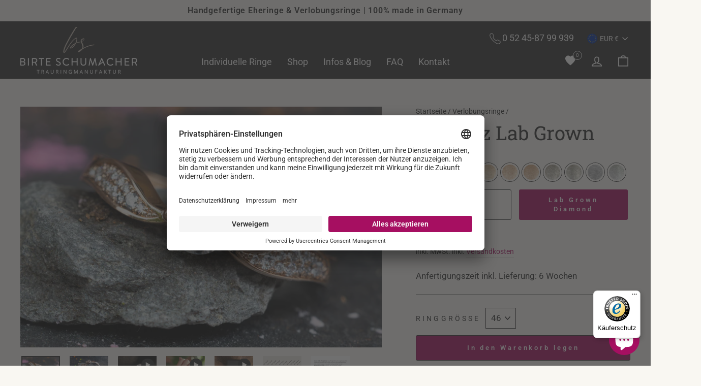

--- FILE ---
content_type: text/html; charset=utf-8
request_url: https://shop.trauringmanufaktur.de/products/schnatz-lab-grown_c_rosegold-585
body_size: 58236
content:
<!doctype html>
<html class="no-js" lang="de" dir="ltr">
<head>
<!-- Google Tag Manager x -->
<script>(function(w,d,s,l,i){w[l]=w[l]||[];w[l].push({'gtm.start':
new Date().getTime(),event:'gtm.js'});var f=d.getElementsByTagName(s)[0],
j=d.createElement(s),dl=l!='dataLayer'?'&l='+l:'';j.async=true;j.src=
'https://www.googletagmanager.com/gtm.js?id='+i+dl;f.parentNode.insertBefore(j,f);
})(window,document,'script','dataLayer','');</script>
<!-- End Google Tag Manager -->
<!-- TAGinstall START -->
<script>
 (function(w) {  var first = document.getElementsByTagName('script')[0];  var script = document.createElement('script');  script.async = true;  script.src = "\/\/shop.trauringmanufaktur.de\/cdn\/shop\/t\/10\/assets\/dataLayer.js?v=100984351315984907461679056952";  script.addEventListener ("load", function() {  function start() {    var allProducts = [];  var shopCurrency = 'EUR';  var collectionTitle = null;    var customer = {  customerType: 'guest'  };    var pageType = 'Product Page';  var searchPerformed = false;  var cart = {  "items": [],  "total": 0.0,  "currency": "EUR",  };  if (!w.__TAGinstall) {  console.error('Unable to initialize Easy Tag - GTM & Data Layer.');  return;  }  w.__TAGinstall.init({  shopCurrency, allProducts, collectionTitle, searchPerformed, pageType, customer, cartData: cart  });     var product = {  name: "Schnatz Lab Grown 585\/- Roségold",  title: "Schnatz Lab Grown 585\/- Roségold",  id: "48516687790425",  productId: "8960951583065",  variantId: "48516687790425",  handle: "schnatz-lab-grown_c_rosegold-585",  price: "3341.0",  image: "\/\/shop.trauringmanufaktur.de\/cdn\/shop\/files\/holy_schnatz_medium.jpg?v=1744204864",  brand: "trauringmanufaktur",  category: "Verlobungsring","variants": [{  id: "48516687790425",  title: "46",  sku: "",  price: "3341.0",  compareAtPrice: "0.0",  },{  id: "48516687823193",  title: "47",  sku: "",  price: "3367.0",  compareAtPrice: "0.0",  },{  id: "48516687855961",  title: "48",  sku: "",  price: "3393.0",  compareAtPrice: "0.0",  },{  id: "48516687888729",  title: "49",  sku: "",  price: "3419.0",  compareAtPrice: "0.0",  },{  id: "48516687921497",  title: "50",  sku: "",  price: "3445.0",  compareAtPrice: "0.0",  },{  id: "48516687954265",  title: "51",  sku: "",  price: "3471.0",  compareAtPrice: "0.0",  },{  id: "48516687987033",  title: "52",  sku: "",  price: "3497.0",  compareAtPrice: "0.0",  },{  id: "48516688019801",  title: "53",  sku: "",  price: "3523.0",  compareAtPrice: "0.0",  },{  id: "48516688052569",  title: "54",  sku: "",  price: "3549.0",  compareAtPrice: "0.0",  },{  id: "48516688085337",  title: "55",  sku: "",  price: "3575.0",  compareAtPrice: "0.0",  },{  id: "48516688118105",  title: "56",  sku: "",  price: "3600.0",  compareAtPrice: "0.0",  },{  id: "48516688150873",  title: "57",  sku: "",  price: "3626.0",  compareAtPrice: "0.0",  },{  id: "48516688183641",  title: "58",  sku: "",  price: "3652.0",  compareAtPrice: "0.0",  },{  id: "48516688216409",  title: "59",  sku: "",  price: "3678.0",  compareAtPrice: "0.0",  },{  id: "48516688249177",  title: "60",  sku: "",  price: "3704.0",  compareAtPrice: "0.0",  },{  id: "48516688281945",  title: "61",  sku: "",  price: "3730.0",  compareAtPrice: "0.0",  },{  id: "48516688314713",  title: "62",  sku: "",  price: "3756.0",  compareAtPrice: "0.0",  },{  id: "48516688347481",  title: "63",  sku: "",  price: "3782.0",  compareAtPrice: "0.0",  },{  id: "48516688380249",  title: "64",  sku: "",  price: "3808.0",  compareAtPrice: "0.0",  },]  };  w.__TAGinstall.onProductPage({  product, collectionTitle, shopCurrency, ShopifyAnalytics  });    };  if (w.__TAGinstall && w.__TAGinstall.boot) {  w.__TAGinstall.boot(start);  }  }, false);  first.parentNode.insertBefore(script, first); })(window);
</script>
<!-- TAGinstall END -->
  <!--
Elevar Data Layer V2

This file is automatically updated and should not be edited directly.

https://knowledge.getelevar.com/how-to-customize-data-layer-version-2

Updated: 2023-01-30 14:31:16+00:00
Version: 3.0.8
-->
<!-- Google Tag Manager -->
<script>
  window.dataLayer = window.dataLayer || [];
</script>
<script>
(function(w,d,s,l,i){w[l]=w[l]||[];w[l].push({"gtm.start":
  new Date().getTime(),event:"gtm.js"});var f=d.getElementsByTagName(s)[0],
  j=d.createElement(s),dl=l!="dataLayer"?"&l="+l:"";j.async=true;j.src=
  "https://www.googletagmanager.com/gtm.js?id="+i+dl;f.parentNode.insertBefore(j,f);
})(window,document,"script","dataLayer","GTM-KK8SCVP");
</script>
<!-- End Google Tag Manager -->
<script id="elevar-gtm-suite-config" type="application/json">{"gtm_id": "GTM-KK8SCVP", "event_config": {"cart_reconcile": true, "cart_view": true, "checkout_complete": true, "checkout_step": true, "collection_view": true, "defers_collection_loading": false, "defers_search_results_loading": false, "product_add_to_cart": false, "product_add_to_cart_ajax": true, "product_remove_from_cart": true, "product_select": true, "product_view": true, "search_results_view": true, "user": true, "save_order_notes": true}, "gtm_suite_script": "https://shopify-gtm-suite.getelevar.com/shops/1c76b253ddbc6dc6d791b8c9dd8e53de2874e9fa/3.0.8/gtm-suite.js", "consent_enabled": false}</script>


<!-- profitfinder integration: https://conversion.consulting --> 
<script src="https://app.shoplytics.de/scripts/WoLJSzEB1yBeMjyEr5Gbuk7dI2wK6scLzqAUGfaijWSuihHxN3bhPcmI84M72VtC.js"></script>
<!-- end profitfinder integration -->  
<!-- duplicate GTM tag deactivated after Elevar activated 4.10.22
<script>(function(w,d,s,l,i){w[l]=w[l]||[];w[l].push({'gtm.start':
new Date().getTime(),event:'gtm.js'});var f=d.getElementsByTagName(s)[0],
j=d.createElement(s),dl=l!='dataLayer'?'&l='+l:'';j.async=true;j.src=
})(window,document,'script','dataLayer','GTM-KK8SCVP');</script>
-->
    <meta name="facebook-domain-verification" content="l4y40amwa44bk0h5p6y8fn9rkww2ck" />
  
  <meta charset="utf-8">
  <meta http-equiv="X-UA-Compatible" content="IE=edge,chrome=1">
  <meta name="viewport" content="width=device-width,initial-scale=1">
  <meta name="theme-color" content="#a60f61">
    
  <link rel="canonical" href="https://shop.trauringmanufaktur.de/products/schnatz-lab-grown_c_rosegold-585">
  <link rel="preconnect" href="https://cdn.shopify.com">
  <link rel="preconnect" href="https://fonts.shopifycdn.com">
  <link rel="dns-prefetch" href="https://ajax.googleapis.com">
  <link rel="dns-prefetch" href="https://maps.googleapis.com">
  <link rel="dns-prefetch" href="https://maps.gstatic.com"><link rel="shortcut icon" href="//shop.trauringmanufaktur.de/cdn/shop/files/weiss_mini_1_32x32.png?v=1668092654" type="image/png" /><title>Verlobungsring Schnatz aus 585er Roségold mit Lab grown Diamanten
&ndash; trauringmanufaktur
</title>
<meta name="description" content="Dein Verlobungsring Schnatz aus 585er Gelbgold mit einem 0,26 ct Lab grown Diamond, der von 22 kleinen Lab grown Diamonds umgeben wird."><meta property="og:site_name" content="trauringmanufaktur">
  <meta property="og:url" content="https://shop.trauringmanufaktur.de/products/schnatz-lab-grown_c_rosegold-585">
  <meta property="og:title" content="Schnatz Lab Grown 585/- Roségold">
  <meta property="og:type" content="product">
  <meta property="og:description" content="Dein Verlobungsring Schnatz aus 585er Gelbgold mit einem 0,26 ct Lab grown Diamond, der von 22 kleinen Lab grown Diamonds umgeben wird."><meta property="og:image" content="http://shop.trauringmanufaktur.de/cdn/shop/files/holy_schnatz.jpg?v=1744204864">
    <meta property="og:image:secure_url" content="https://shop.trauringmanufaktur.de/cdn/shop/files/holy_schnatz.jpg?v=1744204864">
    <meta property="og:image:width" content="1500">
    <meta property="og:image:height" content="1000"><meta name="twitter:site" content="@">
  <meta name="twitter:card" content="summary_large_image">
  <meta name="twitter:title" content="Schnatz Lab Grown 585/- Roségold">
  <meta name="twitter:description" content="Dein Verlobungsring Schnatz aus 585er Gelbgold mit einem 0,26 ct Lab grown Diamond, der von 22 kleinen Lab grown Diamonds umgeben wird.">
<style data-shopify>@font-face {
  font-family: "Roboto Slab";
  font-weight: 400;
  font-style: normal;
  font-display: swap;
  src: url("//shop.trauringmanufaktur.de/cdn/fonts/roboto_slab/robotoslab_n4.d3a9266696fe77645ad2b6579a2b30c11742dc68.woff2") format("woff2"),
       url("//shop.trauringmanufaktur.de/cdn/fonts/roboto_slab/robotoslab_n4.ac73924d0e45cb28b8adb30cbb4ff26dbe125c23.woff") format("woff");
}

  @font-face {
  font-family: Roboto;
  font-weight: 400;
  font-style: normal;
  font-display: swap;
  src: url("//shop.trauringmanufaktur.de/cdn/fonts/roboto/roboto_n4.2019d890f07b1852f56ce63ba45b2db45d852cba.woff2") format("woff2"),
       url("//shop.trauringmanufaktur.de/cdn/fonts/roboto/roboto_n4.238690e0007583582327135619c5f7971652fa9d.woff") format("woff");
}

  @font-face {
  font-family: Roboto;
  font-weight: 400;
  font-style: normal;
  font-display: swap;
  src: url("//shop.trauringmanufaktur.de/cdn/fonts/roboto/roboto_n4.2019d890f07b1852f56ce63ba45b2db45d852cba.woff2") format("woff2"),
       url("//shop.trauringmanufaktur.de/cdn/fonts/roboto/roboto_n4.238690e0007583582327135619c5f7971652fa9d.woff") format("woff");
}

  @font-face {
  font-family: Roboto;
  font-weight: 600;
  font-style: normal;
  font-display: swap;
  src: url("//shop.trauringmanufaktur.de/cdn/fonts/roboto/roboto_n6.3d305d5382545b48404c304160aadee38c90ef9d.woff2") format("woff2"),
       url("//shop.trauringmanufaktur.de/cdn/fonts/roboto/roboto_n6.bb37be020157f87e181e5489d5e9137ad60c47a2.woff") format("woff");
}

  @font-face {
  font-family: Roboto;
  font-weight: 400;
  font-style: italic;
  font-display: swap;
  src: url("//shop.trauringmanufaktur.de/cdn/fonts/roboto/roboto_i4.57ce898ccda22ee84f49e6b57ae302250655e2d4.woff2") format("woff2"),
       url("//shop.trauringmanufaktur.de/cdn/fonts/roboto/roboto_i4.b21f3bd061cbcb83b824ae8c7671a82587b264bf.woff") format("woff");
}

  @font-face {
  font-family: Roboto;
  font-weight: 600;
  font-style: italic;
  font-display: swap;
  src: url("//shop.trauringmanufaktur.de/cdn/fonts/roboto/roboto_i6.ebd6b6733fb2b030d60cbf61316511a7ffd82fb3.woff2") format("woff2"),
       url("//shop.trauringmanufaktur.de/cdn/fonts/roboto/roboto_i6.1363905a6d5249605bc5e0f859663ffe95ac3bed.woff") format("woff");
}

</style><style>
.product-personalizer * {
    box-sizing: border-box;
}
.product-personalizer {
    float: left;
    width: 100%;
    position: relative;
    box-sizing: border-box;
    z-index: 2;
}
.engraving-wrapper {
padding: 15px 0 20px 0;
}
.gravur-flex {
  display:flex;
  flex-wrap: wrap;
  width:100%;
  align-items:flex-end
}
.gravur-flex .medium-up--one-half {
  width: 100%!important;
    margin: 0 auto;
    max-width: 450px;
    padding: 0!important;
  }  
  
@media only screen and (min-width: 768px) {  
  .gravur-flex .medium-up--one-half {
    width: 46%;
    min-width: 360px;
    padding: 0!important;
    margin: 0 auto;
}
}
.gravur-flex input.input-full, .gravur-flex .btn {
    width: 100%;
    min-height: 56px;
}
.gravur-flex input.input-full{  
    font-size: 24px; 
}
.gravur-grid {
    justify-content: space-between;
    flex-direction: column;
    display:flex;
}
.gravur-grid .wishlist-card {
    width: 100%!important;
    margin: 0 auto;
    max-width: 450px;
    padding: 0!important;
}
@media only screen and (min-width: 768px) {
  .gravur-grid {
    flex-direction: row;
}
.gravur-grid .wishlist-card {
    width: 46%!important;
    min-width: 360px;
    padding: 0!important;
}
}
.gravur-grid.is-visible {
      display: flex!important;
}
.page-gravur .gridTitleInner {
    padding-bottom: 8px!important;
}
input.pplr_text {
    width: 100%;
}
.pplr-wrapper {
    margin-bottom: 0px;
    width: 100%;
    text-align: left;
    position: relative;
}
.pplrloadfont {
    position: absolute;
    left: -100000px;
    top: -100000px;
}
.pplr-wrapper label {
    width: 100%;
    padding-right: 10px;
    text-align: left;
    float: left;
    padding: 10px 0px;
    margin: 0px;
}
.pplr-selecter-options {
    border: 1px solid #ccc;
    border-left: 0;
    border-right: 0;
    border-width: 0 1px 1px;
    border-radius: 0 0 3px 3px;
    box-shadow: 0 1px 4px rgb(0 0 0 / 15%);
    display: none;
    left: 0;
    margin: 0;
    max-height: 260px;
    overflow: auto !important;
    overflow-x: hidden;
    padding: 0;
    position: absolute;
    top: 100%;
    width: 100%;
    width: auto;
    z-index: 3;
}
.pplr-selecter-item {
    float: left;
    background: #fff;
    border-bottom: 1px solid #e3e3e3;
    color: #333;
    cursor: pointer;
    display: block;
    margin: 0;
    overflow: hidden;
    padding: 8px 10px;
    text-overflow: ellipsis;
    width: 100%;
    font-size: 24px!important;
}
.pplr-selecter-selected {
    background: transparent url(//cdn.shopify.com/s/files/1/1408/6082/t/4/assets/select-arrow.png?5345742621890683607) no-repeat right center;
    border: 1px solid #2e2e2e;
    border-radius: 3px;
    color: #434244;
    cursor: pointer;
    display: block;
    margin: 0;
    overflow: hidden;
    padding: 8px 10px;
    position: relative;
    text-overflow: clip;
    z-index: 2;
    background-color: transparent;
    margin-bottom: 10px;
}
input.pplr_text, .pplr-selecter-selected {
    font-size: 24px!important;
}
  
@font-face {
	font-family: 'Arial';
	src: url("//shop.trauringmanufaktur.de/cdn/shop/t/10/assets/arial.ttf") format('truetype');
	font-display: swap;
}

@font-face {
	font-family: 'Times';
	src: url("//shop.trauringmanufaktur.de/cdn/shop/t/10/assets/times.ttf") format('truetype');
	font-display: swap;
}

@font-face {
	font-family: 'Cour';
	src: url("//shop.trauringmanufaktur.de/cdn/shop/t/10/assets/cour.ttf") format('truetype');
	font-display: swap;
}

@font-face {
	font-family: 'Gourmet-le-french';
	src: url("//shop.trauringmanufaktur.de/cdn/shop/t/10/assets/Gourmet%20Le%20French.ttf") format('truetype');
	font-display: swap;
}

@font-face {
	font-family: 'Trajanpro-regular';
	src: url("//shop.trauringmanufaktur.de/cdn/shop/t/10/assets/TrajanPro-Regular.ttf?v=134896523370039045691667513550") format('truetype');
	font-display: swap;
}

@font-face {
	font-family: 'Grindline';
	src: url("//shop.trauringmanufaktur.de/cdn/shop/t/10/assets/Grindline.ttf?v=12079360027696680891667513549") format('truetype');
	font-display: swap;
}

@font-face {
	font-family: 'Raya-feast';
	src: url("//shop.trauringmanufaktur.de/cdn/shop/t/10/assets/Raya%20Feast.ttf?v=131399465264498826141667513554") format('truetype');
	font-display: swap;
}

@font-face {
	font-family: 'Ocean-sunshine';
	src: url("//shop.trauringmanufaktur.de/cdn/shop/t/10/assets/Ocean%20Sunshine.ttf?v=151727988847595022341667513548") format('truetype');
	font-display: swap;
}

@font-face {
	font-family: 'Cayed';
	src: url("//shop.trauringmanufaktur.de/cdn/shop/t/10/assets/Cayed.ttf?v=94211607902465062821667513554") format('truetype');
	font-display: swap;
}

@font-face {
	font-family: 'Coellack-regular';
	src: url("//shop.trauringmanufaktur.de/cdn/shop/t/10/assets/Coellack%20Regular.ttf?v=170485290290796568391667513554") format('truetype');
	font-display: swap;
}

@font-face {
	font-family: 'Owbeirak-serif';
	src: url("//shop.trauringmanufaktur.de/cdn/shop/t/10/assets/Owbeirak%20Serif.ttf?v=98842897378963821481667513553") format('truetype');
	font-display: swap;
}

@font-face {
	font-family: 'Quiet-sickless';
	src: url("//shop.trauringmanufaktur.de/cdn/shop/t/10/assets/Quiet%20Sickless.ttf?v=163519263934800905511667513550") format('truetype');
	font-display: swap;
}

@font-face {
	font-family: 'Kutilang';
	src: url("//shop.trauringmanufaktur.de/cdn/shop/t/10/assets/KUTILANG.ttf?v=87778489378433720791667513549") format('truetype');
	font-display: swap;
}

@font-face {
	font-family: 'Hildaquin';
	src: url("//shop.trauringmanufaktur.de/cdn/shop/t/10/assets/Hildaquin.ttf?v=56475683811677349361667513551") format('truetype');
	font-display: swap;
}

@font-face {
	font-family: 'Hummer-miller';
	src: url("//shop.trauringmanufaktur.de/cdn/shop/t/10/assets/Hummer%20Miller.ttf?v=20429508462243771721667513549") format('truetype');
	font-display: swap;
}
</style><link href="//shop.trauringmanufaktur.de/cdn/shop/t/10/assets/theme.css?v=58327957263712801351760098115" rel="stylesheet" type="text/css" media="all" />
<style data-shopify>:root {
    --typeHeaderPrimary: "Roboto Slab";
    --typeHeaderFallback: serif;
	--typeHeaderAlternative: Roboto;
    --typeHeaderSize: 45px;
    --typeHeaderWeight: 400;
    --typeHeaderLineHeight: 1.1;
    --typeHeaderSpacing: 0.0em;

    --typeBasePrimary:Roboto;
    --typeBaseFallback:sans-serif;
    --typeBaseSize: 17px;
    --typeBaseWeight: 400;
    --typeBaseSpacing: 0.0em;
    --typeBaseLineHeight: 1.4;

    --typeCollectionTitle: 23px;

    --iconWeight: 4px;
    --iconLinecaps: miter;

    
      --buttonRadius: 3px;
    

    --colorGridOverlayOpacity: 0.1;
  }

  .placeholder-content {
    background-image: linear-gradient(100deg, #f9f7f2 40%, #f4f1e8 63%, #f9f7f2 79%);
  }
  .drawer .btn,.btn.cart__checkout {
     background-color: #a60f61!important;
  }
  button.btn.add-to-cart {
    background-color: #a60f61!important;
    color: #ffffff!important;
}</style><link href="//shop.trauringmanufaktur.de/cdn/shop/t/10/assets/custom.css?v=136491269211522206611757365090" rel="stylesheet" type="text/css" media="all" />
 
  <script>
    document.documentElement.className = document.documentElement.className.replace('no-js', 'js');

    window.theme = window.theme || {};
    theme.routes = {
      home: "/",
      cart: "/cart.js",
      cartPage: "/cart",
      cartAdd: "/cart/add.js",
      cartChange: "/cart/change.js"
    };
    theme.strings = {
      soldOut: "Verkauft",
      unavailable: "Nicht verfügbar",
      inStockLabel: "Auf Lager",
      stockLabel: "",
      willNotShipUntil: "Wird nach dem [date] versendet",
      willBeInStockAfter: "Wird nach dem [date] auf Lager sein",
      waitingForStock: "Inventar auf dem Weg",
      savePrice: "Sparen [saved_amount]",
      cartEmpty: "Ihr Warenkorb ist im Moment leer.",
      cartTermsConfirmation: "Sie müssen den Verkaufsbedingungen zustimmen, um auszuchecken",
      searchCollections: "Kollektionen:",
      searchPages: "Seiten:",
      searchArticles: "Artikel:"
    };
    theme.settings = {
      dynamicVariantsEnable: true,
      cartType: "drawer",
      isCustomerTemplate: false,
      moneyFormat: "€{{ amount_no_decimals_with_comma_separator }}",
      saveType: "dollar",
      productImageSize: "natural",
      productImageCover: false,
      predictiveSearch: true,
      predictiveSearchType: "product,article,page,collection",
      quickView: false,
      themeName: 'Impulse',
      themeVersion: "5.0.0"
    };
  </script>

  <script>window.performance && window.performance.mark && window.performance.mark('shopify.content_for_header.start');</script><meta name="google-site-verification" content="gkc4UMXtWCsnAfp1flVX3KGScVB_Uq_CsE-NacxdtVA">
<meta name="facebook-domain-verification" content="n3xiion277i9zyrm3nwq326jznhp5z">
<meta id="shopify-digital-wallet" name="shopify-digital-wallet" content="/61379707126/digital_wallets/dialog">
<meta name="shopify-checkout-api-token" content="38eed0590e518e1b78fff93a2e282c57">
<meta id="in-context-paypal-metadata" data-shop-id="61379707126" data-venmo-supported="false" data-environment="production" data-locale="de_DE" data-paypal-v4="true" data-currency="EUR">
<link rel="alternate" type="application/json+oembed" href="https://shop.trauringmanufaktur.de/products/schnatz-lab-grown_c_rosegold-585.oembed">
<script async="async" src="/checkouts/internal/preloads.js?locale=de-DE"></script>
<link rel="preconnect" href="https://shop.app" crossorigin="anonymous">
<script async="async" src="https://shop.app/checkouts/internal/preloads.js?locale=de-DE&shop_id=61379707126" crossorigin="anonymous"></script>
<script id="apple-pay-shop-capabilities" type="application/json">{"shopId":61379707126,"countryCode":"DE","currencyCode":"EUR","merchantCapabilities":["supports3DS"],"merchantId":"gid:\/\/shopify\/Shop\/61379707126","merchantName":"trauringmanufaktur","requiredBillingContactFields":["postalAddress","email","phone"],"requiredShippingContactFields":["postalAddress","email","phone"],"shippingType":"shipping","supportedNetworks":["visa","maestro","masterCard","amex"],"total":{"type":"pending","label":"trauringmanufaktur","amount":"1.00"},"shopifyPaymentsEnabled":true,"supportsSubscriptions":true}</script>
<script id="shopify-features" type="application/json">{"accessToken":"38eed0590e518e1b78fff93a2e282c57","betas":["rich-media-storefront-analytics"],"domain":"shop.trauringmanufaktur.de","predictiveSearch":true,"shopId":61379707126,"locale":"de"}</script>
<script>var Shopify = Shopify || {};
Shopify.shop = "trauringmanufaktur.myshopify.com";
Shopify.locale = "de";
Shopify.currency = {"active":"EUR","rate":"1.0"};
Shopify.country = "DE";
Shopify.theme = {"name":"[live] Trauringmanufaktur | 03-11-22","id":136533934326,"schema_name":"Impulse","schema_version":"5.0.0","theme_store_id":null,"role":"main"};
Shopify.theme.handle = "null";
Shopify.theme.style = {"id":null,"handle":null};
Shopify.cdnHost = "shop.trauringmanufaktur.de/cdn";
Shopify.routes = Shopify.routes || {};
Shopify.routes.root = "/";</script>
<script type="module">!function(o){(o.Shopify=o.Shopify||{}).modules=!0}(window);</script>
<script>!function(o){function n(){var o=[];function n(){o.push(Array.prototype.slice.apply(arguments))}return n.q=o,n}var t=o.Shopify=o.Shopify||{};t.loadFeatures=n(),t.autoloadFeatures=n()}(window);</script>
<script>
  window.ShopifyPay = window.ShopifyPay || {};
  window.ShopifyPay.apiHost = "shop.app\/pay";
  window.ShopifyPay.redirectState = null;
</script>
<script id="shop-js-analytics" type="application/json">{"pageType":"product"}</script>
<script defer="defer" async type="module" src="//shop.trauringmanufaktur.de/cdn/shopifycloud/shop-js/modules/v2/client.init-shop-cart-sync_CS5CEDwY.de.esm.js"></script>
<script defer="defer" async type="module" src="//shop.trauringmanufaktur.de/cdn/shopifycloud/shop-js/modules/v2/chunk.common_CuGXhKWL.esm.js"></script>
<script type="module">
  await import("//shop.trauringmanufaktur.de/cdn/shopifycloud/shop-js/modules/v2/client.init-shop-cart-sync_CS5CEDwY.de.esm.js");
await import("//shop.trauringmanufaktur.de/cdn/shopifycloud/shop-js/modules/v2/chunk.common_CuGXhKWL.esm.js");

  window.Shopify.SignInWithShop?.initShopCartSync?.({"fedCMEnabled":true,"windoidEnabled":true});

</script>
<script>
  window.Shopify = window.Shopify || {};
  if (!window.Shopify.featureAssets) window.Shopify.featureAssets = {};
  window.Shopify.featureAssets['shop-js'] = {"shop-cart-sync":["modules/v2/client.shop-cart-sync_BlEF2ffK.de.esm.js","modules/v2/chunk.common_CuGXhKWL.esm.js"],"init-fed-cm":["modules/v2/client.init-fed-cm_CJ9iQ9-J.de.esm.js","modules/v2/chunk.common_CuGXhKWL.esm.js"],"init-windoid":["modules/v2/client.init-windoid_DCGXMDJ1.de.esm.js","modules/v2/chunk.common_CuGXhKWL.esm.js"],"init-shop-email-lookup-coordinator":["modules/v2/client.init-shop-email-lookup-coordinator_DQNWhWSr.de.esm.js","modules/v2/chunk.common_CuGXhKWL.esm.js"],"shop-toast-manager":["modules/v2/client.shop-toast-manager_Cwh7X_MF.de.esm.js","modules/v2/chunk.common_CuGXhKWL.esm.js"],"shop-button":["modules/v2/client.shop-button_Cm189L5j.de.esm.js","modules/v2/chunk.common_CuGXhKWL.esm.js"],"shop-login-button":["modules/v2/client.shop-login-button_Ccwc7mFg.de.esm.js","modules/v2/chunk.common_CuGXhKWL.esm.js","modules/v2/chunk.modal_BsCGu73L.esm.js"],"shop-cash-offers":["modules/v2/client.shop-cash-offers_-7LNvfMo.de.esm.js","modules/v2/chunk.common_CuGXhKWL.esm.js","modules/v2/chunk.modal_BsCGu73L.esm.js"],"avatar":["modules/v2/client.avatar_BTnouDA3.de.esm.js"],"init-shop-cart-sync":["modules/v2/client.init-shop-cart-sync_CS5CEDwY.de.esm.js","modules/v2/chunk.common_CuGXhKWL.esm.js"],"init-shop-for-new-customer-accounts":["modules/v2/client.init-shop-for-new-customer-accounts_HnMhlrl-.de.esm.js","modules/v2/client.shop-login-button_Ccwc7mFg.de.esm.js","modules/v2/chunk.common_CuGXhKWL.esm.js","modules/v2/chunk.modal_BsCGu73L.esm.js"],"pay-button":["modules/v2/client.pay-button_CxKmE4Fg.de.esm.js","modules/v2/chunk.common_CuGXhKWL.esm.js"],"init-customer-accounts-sign-up":["modules/v2/client.init-customer-accounts-sign-up_B7hpp5ih.de.esm.js","modules/v2/client.shop-login-button_Ccwc7mFg.de.esm.js","modules/v2/chunk.common_CuGXhKWL.esm.js","modules/v2/chunk.modal_BsCGu73L.esm.js"],"checkout-modal":["modules/v2/client.checkout-modal_CtJv1Qet.de.esm.js","modules/v2/chunk.common_CuGXhKWL.esm.js","modules/v2/chunk.modal_BsCGu73L.esm.js"],"init-customer-accounts":["modules/v2/client.init-customer-accounts_C02GB5_c.de.esm.js","modules/v2/client.shop-login-button_Ccwc7mFg.de.esm.js","modules/v2/chunk.common_CuGXhKWL.esm.js","modules/v2/chunk.modal_BsCGu73L.esm.js"],"lead-capture":["modules/v2/client.lead-capture_CX9TfPm5.de.esm.js","modules/v2/chunk.common_CuGXhKWL.esm.js","modules/v2/chunk.modal_BsCGu73L.esm.js"],"shop-follow-button":["modules/v2/client.shop-follow-button_S4Ix4EPb.de.esm.js","modules/v2/chunk.common_CuGXhKWL.esm.js","modules/v2/chunk.modal_BsCGu73L.esm.js"],"shop-login":["modules/v2/client.shop-login_DATPUaxu.de.esm.js","modules/v2/chunk.common_CuGXhKWL.esm.js","modules/v2/chunk.modal_BsCGu73L.esm.js"],"payment-terms":["modules/v2/client.payment-terms_CvbUooMu.de.esm.js","modules/v2/chunk.common_CuGXhKWL.esm.js","modules/v2/chunk.modal_BsCGu73L.esm.js"]};
</script>
<script>(function() {
  var isLoaded = false;
  function asyncLoad() {
    if (isLoaded) return;
    isLoaded = true;
    var urls = ["https:\/\/plugin.brevo.com\/integrations\/api\/automation\/script?user_connection_id=63a58aec51356f28a96d298d\u0026ma-key=931qkygbaoq9gjklkwkswhlh\u0026shop=trauringmanufaktur.myshopify.com","https:\/\/plugin.brevo.com\/integrations\/api\/sy\/cart_tracking\/script?ma-key=931qkygbaoq9gjklkwkswhlh\u0026user_connection_id=63a58aec51356f28a96d298d\u0026shop=trauringmanufaktur.myshopify.com","https:\/\/tseish-app.connect.trustedshops.com\/esc.js?apiBaseUrl=aHR0cHM6Ly90c2Vpc2gtYXBwLmNvbm5lY3QudHJ1c3RlZHNob3BzLmNvbQ==\u0026instanceId=dHJhdXJpbmdtYW51ZmFrdHVyLm15c2hvcGlmeS5jb20=\u0026shop=trauringmanufaktur.myshopify.com"];
    for (var i = 0; i < urls.length; i++) {
      var s = document.createElement('script');
      s.type = 'text/javascript';
      s.async = true;
      s.src = urls[i];
      var x = document.getElementsByTagName('script')[0];
      x.parentNode.insertBefore(s, x);
    }
  };
  if(window.attachEvent) {
    window.attachEvent('onload', asyncLoad);
  } else {
    window.addEventListener('load', asyncLoad, false);
  }
})();</script>
<script id="__st">var __st={"a":61379707126,"offset":3600,"reqid":"86c7a2da-ad0d-4fb5-b7c4-d98aa24e650e-1763265917","pageurl":"shop.trauringmanufaktur.de\/products\/schnatz-lab-grown_c_rosegold-585","u":"c932b7cc692b","p":"product","rtyp":"product","rid":8960951583065};</script>
<script>window.ShopifyPaypalV4VisibilityTracking = true;</script>
<script id="captcha-bootstrap">!function(){'use strict';const t='contact',e='account',n='new_comment',o=[[t,t],['blogs',n],['comments',n],[t,'customer']],c=[[e,'customer_login'],[e,'guest_login'],[e,'recover_customer_password'],[e,'create_customer']],r=t=>t.map((([t,e])=>`form[action*='/${t}']:not([data-nocaptcha='true']) input[name='form_type'][value='${e}']`)).join(','),a=t=>()=>t?[...document.querySelectorAll(t)].map((t=>t.form)):[];function s(){const t=[...o],e=r(t);return a(e)}const i='password',u='form_key',d=['recaptcha-v3-token','g-recaptcha-response','h-captcha-response',i],f=()=>{try{return window.sessionStorage}catch{return}},m='__shopify_v',_=t=>t.elements[u];function p(t,e,n=!1){try{const o=window.sessionStorage,c=JSON.parse(o.getItem(e)),{data:r}=function(t){const{data:e,action:n}=t;return t[m]||n?{data:e,action:n}:{data:t,action:n}}(c);for(const[e,n]of Object.entries(r))t.elements[e]&&(t.elements[e].value=n);n&&o.removeItem(e)}catch(o){console.error('form repopulation failed',{error:o})}}const l='form_type',E='cptcha';function T(t){t.dataset[E]=!0}const w=window,h=w.document,L='Shopify',v='ce_forms',y='captcha';let A=!1;((t,e)=>{const n=(g='f06e6c50-85a8-45c8-87d0-21a2b65856fe',I='https://cdn.shopify.com/shopifycloud/storefront-forms-hcaptcha/ce_storefront_forms_captcha_hcaptcha.v1.5.2.iife.js',D={infoText:'Durch hCaptcha geschützt',privacyText:'Datenschutz',termsText:'Allgemeine Geschäftsbedingungen'},(t,e,n)=>{const o=w[L][v],c=o.bindForm;if(c)return c(t,g,e,D).then(n);var r;o.q.push([[t,g,e,D],n]),r=I,A||(h.body.append(Object.assign(h.createElement('script'),{id:'captcha-provider',async:!0,src:r})),A=!0)});var g,I,D;w[L]=w[L]||{},w[L][v]=w[L][v]||{},w[L][v].q=[],w[L][y]=w[L][y]||{},w[L][y].protect=function(t,e){n(t,void 0,e),T(t)},Object.freeze(w[L][y]),function(t,e,n,w,h,L){const[v,y,A,g]=function(t,e,n){const i=e?o:[],u=t?c:[],d=[...i,...u],f=r(d),m=r(i),_=r(d.filter((([t,e])=>n.includes(e))));return[a(f),a(m),a(_),s()]}(w,h,L),I=t=>{const e=t.target;return e instanceof HTMLFormElement?e:e&&e.form},D=t=>v().includes(t);t.addEventListener('submit',(t=>{const e=I(t);if(!e)return;const n=D(e)&&!e.dataset.hcaptchaBound&&!e.dataset.recaptchaBound,o=_(e),c=g().includes(e)&&(!o||!o.value);(n||c)&&t.preventDefault(),c&&!n&&(function(t){try{if(!f())return;!function(t){const e=f();if(!e)return;const n=_(t);if(!n)return;const o=n.value;o&&e.removeItem(o)}(t);const e=Array.from(Array(32),(()=>Math.random().toString(36)[2])).join('');!function(t,e){_(t)||t.append(Object.assign(document.createElement('input'),{type:'hidden',name:u})),t.elements[u].value=e}(t,e),function(t,e){const n=f();if(!n)return;const o=[...t.querySelectorAll(`input[type='${i}']`)].map((({name:t})=>t)),c=[...d,...o],r={};for(const[a,s]of new FormData(t).entries())c.includes(a)||(r[a]=s);n.setItem(e,JSON.stringify({[m]:1,action:t.action,data:r}))}(t,e)}catch(e){console.error('failed to persist form',e)}}(e),e.submit())}));const S=(t,e)=>{t&&!t.dataset[E]&&(n(t,e.some((e=>e===t))),T(t))};for(const o of['focusin','change'])t.addEventListener(o,(t=>{const e=I(t);D(e)&&S(e,y())}));const B=e.get('form_key'),M=e.get(l),P=B&&M;t.addEventListener('DOMContentLoaded',(()=>{const t=y();if(P)for(const e of t)e.elements[l].value===M&&p(e,B);[...new Set([...A(),...v().filter((t=>'true'===t.dataset.shopifyCaptcha))])].forEach((e=>S(e,t)))}))}(h,new URLSearchParams(w.location.search),n,t,e,['guest_login'])})(!0,!0)}();</script>
<script integrity="sha256-52AcMU7V7pcBOXWImdc/TAGTFKeNjmkeM1Pvks/DTgc=" data-source-attribution="shopify.loadfeatures" defer="defer" src="//shop.trauringmanufaktur.de/cdn/shopifycloud/storefront/assets/storefront/load_feature-81c60534.js" crossorigin="anonymous"></script>
<script crossorigin="anonymous" defer="defer" src="//shop.trauringmanufaktur.de/cdn/shopifycloud/storefront/assets/shopify_pay/storefront-65b4c6d7.js?v=20250812"></script>
<script data-source-attribution="shopify.dynamic_checkout.dynamic.init">var Shopify=Shopify||{};Shopify.PaymentButton=Shopify.PaymentButton||{isStorefrontPortableWallets:!0,init:function(){window.Shopify.PaymentButton.init=function(){};var t=document.createElement("script");t.src="https://shop.trauringmanufaktur.de/cdn/shopifycloud/portable-wallets/latest/portable-wallets.de.js",t.type="module",document.head.appendChild(t)}};
</script>
<script data-source-attribution="shopify.dynamic_checkout.buyer_consent">
  function portableWalletsHideBuyerConsent(e){var t=document.getElementById("shopify-buyer-consent"),n=document.getElementById("shopify-subscription-policy-button");t&&n&&(t.classList.add("hidden"),t.setAttribute("aria-hidden","true"),n.removeEventListener("click",e))}function portableWalletsShowBuyerConsent(e){var t=document.getElementById("shopify-buyer-consent"),n=document.getElementById("shopify-subscription-policy-button");t&&n&&(t.classList.remove("hidden"),t.removeAttribute("aria-hidden"),n.addEventListener("click",e))}window.Shopify?.PaymentButton&&(window.Shopify.PaymentButton.hideBuyerConsent=portableWalletsHideBuyerConsent,window.Shopify.PaymentButton.showBuyerConsent=portableWalletsShowBuyerConsent);
</script>
<script>
  function portableWalletsCleanup(e){e&&e.src&&console.error("Failed to load portable wallets script "+e.src);var t=document.querySelectorAll("shopify-accelerated-checkout .shopify-payment-button__skeleton, shopify-accelerated-checkout-cart .wallet-cart-button__skeleton"),e=document.getElementById("shopify-buyer-consent");for(let e=0;e<t.length;e++)t[e].remove();e&&e.remove()}function portableWalletsNotLoadedAsModule(e){e instanceof ErrorEvent&&"string"==typeof e.message&&e.message.includes("import.meta")&&"string"==typeof e.filename&&e.filename.includes("portable-wallets")&&(window.removeEventListener("error",portableWalletsNotLoadedAsModule),window.Shopify.PaymentButton.failedToLoad=e,"loading"===document.readyState?document.addEventListener("DOMContentLoaded",window.Shopify.PaymentButton.init):window.Shopify.PaymentButton.init())}window.addEventListener("error",portableWalletsNotLoadedAsModule);
</script>

<script type="module" src="https://shop.trauringmanufaktur.de/cdn/shopifycloud/portable-wallets/latest/portable-wallets.de.js" onError="portableWalletsCleanup(this)" crossorigin="anonymous"></script>
<script nomodule>
  document.addEventListener("DOMContentLoaded", portableWalletsCleanup);
</script>

<link id="shopify-accelerated-checkout-styles" rel="stylesheet" media="screen" href="https://shop.trauringmanufaktur.de/cdn/shopifycloud/portable-wallets/latest/accelerated-checkout-backwards-compat.css" crossorigin="anonymous">
<style id="shopify-accelerated-checkout-cart">
        #shopify-buyer-consent {
  margin-top: 1em;
  display: inline-block;
  width: 100%;
}

#shopify-buyer-consent.hidden {
  display: none;
}

#shopify-subscription-policy-button {
  background: none;
  border: none;
  padding: 0;
  text-decoration: underline;
  font-size: inherit;
  cursor: pointer;
}

#shopify-subscription-policy-button::before {
  box-shadow: none;
}

      </style>

<script>window.performance && window.performance.mark && window.performance.mark('shopify.content_for_header.end');</script>

  <script src="//shop.trauringmanufaktur.de/cdn/shop/t/10/assets/vendor-scripts-v10.js" defer="defer"></script><link rel="preload" as="style" href="//shop.trauringmanufaktur.de/cdn/shop/t/10/assets/currency-flags.css" onload="this.onload=null;this.rel='stylesheet'">
  <link rel="stylesheet" href="//shop.trauringmanufaktur.de/cdn/shop/t/10/assets/currency-flags.css"><script src="//shop.trauringmanufaktur.de/cdn/shop/t/10/assets/theme.js?v=117819493044613754881691159750" defer="defer"></script>
  <script src="//shop.trauringmanufaktur.de/cdn/shop/t/10/assets/custom.js?v=20524397748777498281759128276" defer="defer"></script><script src="https://ajax.googleapis.com/ajax/libs/jquery/3.5.1/jquery.min.js"></script>
  <script src="//shop.trauringmanufaktur.de/cdn/shop/t/10/assets/wishlist.js?v=128857365202958901321667513549" type="text/javascript"></script>
  <script src="//shop.trauringmanufaktur.de/cdn/shop/t/10/assets/gravur.js?v=150119357007965418731691158258" type="text/javascript"></script>

<script>
    
    
    
    
    var gsf_conversion_data = {page_type : 'product', event : 'view_item', data : {product_data : [{variant_id : 48516687790425, product_id : 8960951583065, name : "Schnatz Lab Grown 585/- Roségold", price : "3341", currency : "EUR", sku : "", brand : "trauringmanufaktur", variant : "46", category : "Verlobungsring"}], total_price : "3341", shop_currency : "EUR"}};
    
</script>

<meta name="facebook-domain-verification" content="v2d4dchzk1bv8mes63a24v9snupwhq" />
<script src="https://www.paypal.com/sdk/js?client-id=AYTgBLqcJsIBElWTCtRVMrYqGEBI8crI4urO79yuNcxKW6GOFWx0gIWiwakOK7vP27i8LgBRxe_cPPF_&currency=EUR&components=messages"></script>
<script src="https://integrations.etrusted.com/applications/widget.js/v2" defer async></script>
<script src="https://cdn.shopify.com/extensions/7bc9bb47-adfa-4267-963e-cadee5096caf/inbox-1252/assets/inbox-chat-loader.js" type="text/javascript" defer="defer"></script>
<link href="https://monorail-edge.shopifysvc.com" rel="dns-prefetch">
<script>(function(){if ("sendBeacon" in navigator && "performance" in window) {try {var session_token_from_headers = performance.getEntriesByType('navigation')[0].serverTiming.find(x => x.name == '_s').description;} catch {var session_token_from_headers = undefined;}var session_cookie_matches = document.cookie.match(/_shopify_s=([^;]*)/);var session_token_from_cookie = session_cookie_matches && session_cookie_matches.length === 2 ? session_cookie_matches[1] : "";var session_token = session_token_from_headers || session_token_from_cookie || "";function handle_abandonment_event(e) {var entries = performance.getEntries().filter(function(entry) {return /monorail-edge.shopifysvc.com/.test(entry.name);});if (!window.abandonment_tracked && entries.length === 0) {window.abandonment_tracked = true;var currentMs = Date.now();var navigation_start = performance.timing.navigationStart;var payload = {shop_id: 61379707126,url: window.location.href,navigation_start,duration: currentMs - navigation_start,session_token,page_type: "product"};window.navigator.sendBeacon("https://monorail-edge.shopifysvc.com/v1/produce", JSON.stringify({schema_id: "online_store_buyer_site_abandonment/1.1",payload: payload,metadata: {event_created_at_ms: currentMs,event_sent_at_ms: currentMs}}));}}window.addEventListener('pagehide', handle_abandonment_event);}}());</script>
<script id="web-pixels-manager-setup">(function e(e,d,r,n,o){if(void 0===o&&(o={}),!Boolean(null===(a=null===(i=window.Shopify)||void 0===i?void 0:i.analytics)||void 0===a?void 0:a.replayQueue)){var i,a;window.Shopify=window.Shopify||{};var t=window.Shopify;t.analytics=t.analytics||{};var s=t.analytics;s.replayQueue=[],s.publish=function(e,d,r){return s.replayQueue.push([e,d,r]),!0};try{self.performance.mark("wpm:start")}catch(e){}var l=function(){var e={modern:/Edge?\/(1{2}[4-9]|1[2-9]\d|[2-9]\d{2}|\d{4,})\.\d+(\.\d+|)|Firefox\/(1{2}[4-9]|1[2-9]\d|[2-9]\d{2}|\d{4,})\.\d+(\.\d+|)|Chrom(ium|e)\/(9{2}|\d{3,})\.\d+(\.\d+|)|(Maci|X1{2}).+ Version\/(15\.\d+|(1[6-9]|[2-9]\d|\d{3,})\.\d+)([,.]\d+|)( \(\w+\)|)( Mobile\/\w+|) Safari\/|Chrome.+OPR\/(9{2}|\d{3,})\.\d+\.\d+|(CPU[ +]OS|iPhone[ +]OS|CPU[ +]iPhone|CPU IPhone OS|CPU iPad OS)[ +]+(15[._]\d+|(1[6-9]|[2-9]\d|\d{3,})[._]\d+)([._]\d+|)|Android:?[ /-](13[3-9]|1[4-9]\d|[2-9]\d{2}|\d{4,})(\.\d+|)(\.\d+|)|Android.+Firefox\/(13[5-9]|1[4-9]\d|[2-9]\d{2}|\d{4,})\.\d+(\.\d+|)|Android.+Chrom(ium|e)\/(13[3-9]|1[4-9]\d|[2-9]\d{2}|\d{4,})\.\d+(\.\d+|)|SamsungBrowser\/([2-9]\d|\d{3,})\.\d+/,legacy:/Edge?\/(1[6-9]|[2-9]\d|\d{3,})\.\d+(\.\d+|)|Firefox\/(5[4-9]|[6-9]\d|\d{3,})\.\d+(\.\d+|)|Chrom(ium|e)\/(5[1-9]|[6-9]\d|\d{3,})\.\d+(\.\d+|)([\d.]+$|.*Safari\/(?![\d.]+ Edge\/[\d.]+$))|(Maci|X1{2}).+ Version\/(10\.\d+|(1[1-9]|[2-9]\d|\d{3,})\.\d+)([,.]\d+|)( \(\w+\)|)( Mobile\/\w+|) Safari\/|Chrome.+OPR\/(3[89]|[4-9]\d|\d{3,})\.\d+\.\d+|(CPU[ +]OS|iPhone[ +]OS|CPU[ +]iPhone|CPU IPhone OS|CPU iPad OS)[ +]+(10[._]\d+|(1[1-9]|[2-9]\d|\d{3,})[._]\d+)([._]\d+|)|Android:?[ /-](13[3-9]|1[4-9]\d|[2-9]\d{2}|\d{4,})(\.\d+|)(\.\d+|)|Mobile Safari.+OPR\/([89]\d|\d{3,})\.\d+\.\d+|Android.+Firefox\/(13[5-9]|1[4-9]\d|[2-9]\d{2}|\d{4,})\.\d+(\.\d+|)|Android.+Chrom(ium|e)\/(13[3-9]|1[4-9]\d|[2-9]\d{2}|\d{4,})\.\d+(\.\d+|)|Android.+(UC? ?Browser|UCWEB|U3)[ /]?(15\.([5-9]|\d{2,})|(1[6-9]|[2-9]\d|\d{3,})\.\d+)\.\d+|SamsungBrowser\/(5\.\d+|([6-9]|\d{2,})\.\d+)|Android.+MQ{2}Browser\/(14(\.(9|\d{2,})|)|(1[5-9]|[2-9]\d|\d{3,})(\.\d+|))(\.\d+|)|K[Aa][Ii]OS\/(3\.\d+|([4-9]|\d{2,})\.\d+)(\.\d+|)/},d=e.modern,r=e.legacy,n=navigator.userAgent;return n.match(d)?"modern":n.match(r)?"legacy":"unknown"}(),u="modern"===l?"modern":"legacy",c=(null!=n?n:{modern:"",legacy:""})[u],f=function(e){return[e.baseUrl,"/wpm","/b",e.hashVersion,"modern"===e.buildTarget?"m":"l",".js"].join("")}({baseUrl:d,hashVersion:r,buildTarget:u}),m=function(e){var d=e.version,r=e.bundleTarget,n=e.surface,o=e.pageUrl,i=e.monorailEndpoint;return{emit:function(e){var a=e.status,t=e.errorMsg,s=(new Date).getTime(),l=JSON.stringify({metadata:{event_sent_at_ms:s},events:[{schema_id:"web_pixels_manager_load/3.1",payload:{version:d,bundle_target:r,page_url:o,status:a,surface:n,error_msg:t},metadata:{event_created_at_ms:s}}]});if(!i)return console&&console.warn&&console.warn("[Web Pixels Manager] No Monorail endpoint provided, skipping logging."),!1;try{return self.navigator.sendBeacon.bind(self.navigator)(i,l)}catch(e){}var u=new XMLHttpRequest;try{return u.open("POST",i,!0),u.setRequestHeader("Content-Type","text/plain"),u.send(l),!0}catch(e){return console&&console.warn&&console.warn("[Web Pixels Manager] Got an unhandled error while logging to Monorail."),!1}}}}({version:r,bundleTarget:l,surface:e.surface,pageUrl:self.location.href,monorailEndpoint:e.monorailEndpoint});try{o.browserTarget=l,function(e){var d=e.src,r=e.async,n=void 0===r||r,o=e.onload,i=e.onerror,a=e.sri,t=e.scriptDataAttributes,s=void 0===t?{}:t,l=document.createElement("script"),u=document.querySelector("head"),c=document.querySelector("body");if(l.async=n,l.src=d,a&&(l.integrity=a,l.crossOrigin="anonymous"),s)for(var f in s)if(Object.prototype.hasOwnProperty.call(s,f))try{l.dataset[f]=s[f]}catch(e){}if(o&&l.addEventListener("load",o),i&&l.addEventListener("error",i),u)u.appendChild(l);else{if(!c)throw new Error("Did not find a head or body element to append the script");c.appendChild(l)}}({src:f,async:!0,onload:function(){if(!function(){var e,d;return Boolean(null===(d=null===(e=window.Shopify)||void 0===e?void 0:e.analytics)||void 0===d?void 0:d.initialized)}()){var d=window.webPixelsManager.init(e)||void 0;if(d){var r=window.Shopify.analytics;r.replayQueue.forEach((function(e){var r=e[0],n=e[1],o=e[2];d.publishCustomEvent(r,n,o)})),r.replayQueue=[],r.publish=d.publishCustomEvent,r.visitor=d.visitor,r.initialized=!0}}},onerror:function(){return m.emit({status:"failed",errorMsg:"".concat(f," has failed to load")})},sri:function(e){var d=/^sha384-[A-Za-z0-9+/=]+$/;return"string"==typeof e&&d.test(e)}(c)?c:"",scriptDataAttributes:o}),m.emit({status:"loading"})}catch(e){m.emit({status:"failed",errorMsg:(null==e?void 0:e.message)||"Unknown error"})}}})({shopId: 61379707126,storefrontBaseUrl: "https://shop.trauringmanufaktur.de",extensionsBaseUrl: "https://extensions.shopifycdn.com/cdn/shopifycloud/web-pixels-manager",monorailEndpoint: "https://monorail-edge.shopifysvc.com/unstable/produce_batch",surface: "storefront-renderer",enabledBetaFlags: ["2dca8a86"],webPixelsConfigList: [{"id":"2711683417","configuration":"{\"account_ID\":\"344584\",\"google_analytics_tracking_tag\":\"1\",\"measurement_id\":\"2\",\"api_secret\":\"3\",\"shop_settings\":\"{\\\"custom_pixel_script\\\":\\\"https:\\\\\\\/\\\\\\\/storage.googleapis.com\\\\\\\/gsf-scripts\\\\\\\/custom-pixels\\\\\\\/trauringmanufaktur.js\\\"}\"}","eventPayloadVersion":"v1","runtimeContext":"LAX","scriptVersion":"c6b888297782ed4a1cba19cda43d6625","type":"APP","apiClientId":1558137,"privacyPurposes":[],"dataSharingAdjustments":{"protectedCustomerApprovalScopes":["read_customer_address","read_customer_email","read_customer_name","read_customer_personal_data","read_customer_phone"]}},{"id":"1152385369","configuration":"{\"config\":\"{\\\"pixel_id\\\":\\\"GT-WK276KK\\\",\\\"target_country\\\":\\\"DE\\\",\\\"gtag_events\\\":[{\\\"type\\\":\\\"purchase\\\",\\\"action_label\\\":\\\"MC-6MTXQ51T38\\\"},{\\\"type\\\":\\\"page_view\\\",\\\"action_label\\\":\\\"MC-6MTXQ51T38\\\"},{\\\"type\\\":\\\"view_item\\\",\\\"action_label\\\":\\\"MC-6MTXQ51T38\\\"}],\\\"enable_monitoring_mode\\\":false}\"}","eventPayloadVersion":"v1","runtimeContext":"OPEN","scriptVersion":"b2a88bafab3e21179ed38636efcd8a93","type":"APP","apiClientId":1780363,"privacyPurposes":[],"dataSharingAdjustments":{"protectedCustomerApprovalScopes":["read_customer_address","read_customer_email","read_customer_name","read_customer_personal_data","read_customer_phone"]}},{"id":"821035353","configuration":"{\"pixelCode\":\"CFKV28BC77UFMT7TDQ4G\"}","eventPayloadVersion":"v1","runtimeContext":"STRICT","scriptVersion":"22e92c2ad45662f435e4801458fb78cc","type":"APP","apiClientId":4383523,"privacyPurposes":["ANALYTICS","MARKETING","SALE_OF_DATA"],"dataSharingAdjustments":{"protectedCustomerApprovalScopes":["read_customer_address","read_customer_email","read_customer_name","read_customer_personal_data","read_customer_phone"]}},{"id":"289145177","configuration":"{\"pixel_id\":\"3356191027982110\",\"pixel_type\":\"facebook_pixel\",\"metaapp_system_user_token\":\"-\"}","eventPayloadVersion":"v1","runtimeContext":"OPEN","scriptVersion":"ca16bc87fe92b6042fbaa3acc2fbdaa6","type":"APP","apiClientId":2329312,"privacyPurposes":["ANALYTICS","MARKETING","SALE_OF_DATA"],"dataSharingAdjustments":{"protectedCustomerApprovalScopes":["read_customer_address","read_customer_email","read_customer_name","read_customer_personal_data","read_customer_phone"]}},{"id":"200245593","configuration":"{\"tagID\":\"2614144640137\"}","eventPayloadVersion":"v1","runtimeContext":"STRICT","scriptVersion":"18031546ee651571ed29edbe71a3550b","type":"APP","apiClientId":3009811,"privacyPurposes":["ANALYTICS","MARKETING","SALE_OF_DATA"],"dataSharingAdjustments":{"protectedCustomerApprovalScopes":["read_customer_address","read_customer_email","read_customer_name","read_customer_personal_data","read_customer_phone"]}},{"id":"4784374","configuration":"{\"global__consentEnabled\": \"false\", \"global__serverSideUrl\": \"__EMPTY__\", \"audiohook__live\": \"false\", \"audiohook__pixelId\": \"__EMPTY__\", \"audiohook__enabledWebEvents__pageView\": \"false\", \"audiohook__enabledWebEvents__purchase\": \"false\", \"audiohook__consent__enabled\": \"false\", \"audiohook__consent__ad_storage\": \"false\", \"audiohook__consent__analytics_storage\": \"false\", \"audiohook__consent__functionality_storage\": \"false\", \"audiohook__consent__personalization_storage\": \"false\", \"audiohook__consent__security_storage\": \"false\"}","eventPayloadVersion":"v1","runtimeContext":"STRICT","scriptVersion":"0.3.0-848288a207b3814c857e6bdd215ce429","type":"APP","apiClientId":2509311,"privacyPurposes":["ANALYTICS","MARKETING","SALE_OF_DATA"],"dataSharingAdjustments":{"protectedCustomerApprovalScopes":["read_customer_address","read_customer_email","read_customer_name","read_customer_personal_data","read_customer_phone"]}},{"id":"248119641","eventPayloadVersion":"1","runtimeContext":"LAX","scriptVersion":"1","type":"CUSTOM","privacyPurposes":[],"name":"Shoplytics"},{"id":"shopify-app-pixel","configuration":"{}","eventPayloadVersion":"v1","runtimeContext":"STRICT","scriptVersion":"0450","apiClientId":"shopify-pixel","type":"APP","privacyPurposes":["ANALYTICS","MARKETING"]},{"id":"shopify-custom-pixel","eventPayloadVersion":"v1","runtimeContext":"LAX","scriptVersion":"0450","apiClientId":"shopify-pixel","type":"CUSTOM","privacyPurposes":["ANALYTICS","MARKETING"]}],isMerchantRequest: false,initData: {"shop":{"name":"trauringmanufaktur","paymentSettings":{"currencyCode":"EUR"},"myshopifyDomain":"trauringmanufaktur.myshopify.com","countryCode":"DE","storefrontUrl":"https:\/\/shop.trauringmanufaktur.de"},"customer":null,"cart":null,"checkout":null,"productVariants":[{"price":{"amount":3341.0,"currencyCode":"EUR"},"product":{"title":"Schnatz Lab Grown 585\/- Roségold","vendor":"trauringmanufaktur","id":"8960951583065","untranslatedTitle":"Schnatz Lab Grown 585\/- Roségold","url":"\/products\/schnatz-lab-grown_c_rosegold-585","type":"Verlobungsring"},"id":"48516687790425","image":{"src":"\/\/shop.trauringmanufaktur.de\/cdn\/shop\/files\/holy_schnatz.jpg?v=1744204864"},"sku":null,"title":"46","untranslatedTitle":"46"},{"price":{"amount":3367.0,"currencyCode":"EUR"},"product":{"title":"Schnatz Lab Grown 585\/- Roségold","vendor":"trauringmanufaktur","id":"8960951583065","untranslatedTitle":"Schnatz Lab Grown 585\/- Roségold","url":"\/products\/schnatz-lab-grown_c_rosegold-585","type":"Verlobungsring"},"id":"48516687823193","image":{"src":"\/\/shop.trauringmanufaktur.de\/cdn\/shop\/files\/holy_schnatz.jpg?v=1744204864"},"sku":null,"title":"47","untranslatedTitle":"47"},{"price":{"amount":3393.0,"currencyCode":"EUR"},"product":{"title":"Schnatz Lab Grown 585\/- Roségold","vendor":"trauringmanufaktur","id":"8960951583065","untranslatedTitle":"Schnatz Lab Grown 585\/- Roségold","url":"\/products\/schnatz-lab-grown_c_rosegold-585","type":"Verlobungsring"},"id":"48516687855961","image":{"src":"\/\/shop.trauringmanufaktur.de\/cdn\/shop\/files\/holy_schnatz.jpg?v=1744204864"},"sku":null,"title":"48","untranslatedTitle":"48"},{"price":{"amount":3419.0,"currencyCode":"EUR"},"product":{"title":"Schnatz Lab Grown 585\/- Roségold","vendor":"trauringmanufaktur","id":"8960951583065","untranslatedTitle":"Schnatz Lab Grown 585\/- Roségold","url":"\/products\/schnatz-lab-grown_c_rosegold-585","type":"Verlobungsring"},"id":"48516687888729","image":{"src":"\/\/shop.trauringmanufaktur.de\/cdn\/shop\/files\/holy_schnatz.jpg?v=1744204864"},"sku":null,"title":"49","untranslatedTitle":"49"},{"price":{"amount":3445.0,"currencyCode":"EUR"},"product":{"title":"Schnatz Lab Grown 585\/- Roségold","vendor":"trauringmanufaktur","id":"8960951583065","untranslatedTitle":"Schnatz Lab Grown 585\/- Roségold","url":"\/products\/schnatz-lab-grown_c_rosegold-585","type":"Verlobungsring"},"id":"48516687921497","image":{"src":"\/\/shop.trauringmanufaktur.de\/cdn\/shop\/files\/holy_schnatz.jpg?v=1744204864"},"sku":null,"title":"50","untranslatedTitle":"50"},{"price":{"amount":3471.0,"currencyCode":"EUR"},"product":{"title":"Schnatz Lab Grown 585\/- Roségold","vendor":"trauringmanufaktur","id":"8960951583065","untranslatedTitle":"Schnatz Lab Grown 585\/- Roségold","url":"\/products\/schnatz-lab-grown_c_rosegold-585","type":"Verlobungsring"},"id":"48516687954265","image":{"src":"\/\/shop.trauringmanufaktur.de\/cdn\/shop\/files\/holy_schnatz.jpg?v=1744204864"},"sku":null,"title":"51","untranslatedTitle":"51"},{"price":{"amount":3497.0,"currencyCode":"EUR"},"product":{"title":"Schnatz Lab Grown 585\/- Roségold","vendor":"trauringmanufaktur","id":"8960951583065","untranslatedTitle":"Schnatz Lab Grown 585\/- Roségold","url":"\/products\/schnatz-lab-grown_c_rosegold-585","type":"Verlobungsring"},"id":"48516687987033","image":{"src":"\/\/shop.trauringmanufaktur.de\/cdn\/shop\/files\/holy_schnatz.jpg?v=1744204864"},"sku":null,"title":"52","untranslatedTitle":"52"},{"price":{"amount":3523.0,"currencyCode":"EUR"},"product":{"title":"Schnatz Lab Grown 585\/- Roségold","vendor":"trauringmanufaktur","id":"8960951583065","untranslatedTitle":"Schnatz Lab Grown 585\/- Roségold","url":"\/products\/schnatz-lab-grown_c_rosegold-585","type":"Verlobungsring"},"id":"48516688019801","image":{"src":"\/\/shop.trauringmanufaktur.de\/cdn\/shop\/files\/holy_schnatz.jpg?v=1744204864"},"sku":null,"title":"53","untranslatedTitle":"53"},{"price":{"amount":3549.0,"currencyCode":"EUR"},"product":{"title":"Schnatz Lab Grown 585\/- Roségold","vendor":"trauringmanufaktur","id":"8960951583065","untranslatedTitle":"Schnatz Lab Grown 585\/- Roségold","url":"\/products\/schnatz-lab-grown_c_rosegold-585","type":"Verlobungsring"},"id":"48516688052569","image":{"src":"\/\/shop.trauringmanufaktur.de\/cdn\/shop\/files\/holy_schnatz.jpg?v=1744204864"},"sku":null,"title":"54","untranslatedTitle":"54"},{"price":{"amount":3575.0,"currencyCode":"EUR"},"product":{"title":"Schnatz Lab Grown 585\/- Roségold","vendor":"trauringmanufaktur","id":"8960951583065","untranslatedTitle":"Schnatz Lab Grown 585\/- Roségold","url":"\/products\/schnatz-lab-grown_c_rosegold-585","type":"Verlobungsring"},"id":"48516688085337","image":{"src":"\/\/shop.trauringmanufaktur.de\/cdn\/shop\/files\/holy_schnatz.jpg?v=1744204864"},"sku":null,"title":"55","untranslatedTitle":"55"},{"price":{"amount":3600.0,"currencyCode":"EUR"},"product":{"title":"Schnatz Lab Grown 585\/- Roségold","vendor":"trauringmanufaktur","id":"8960951583065","untranslatedTitle":"Schnatz Lab Grown 585\/- Roségold","url":"\/products\/schnatz-lab-grown_c_rosegold-585","type":"Verlobungsring"},"id":"48516688118105","image":{"src":"\/\/shop.trauringmanufaktur.de\/cdn\/shop\/files\/holy_schnatz.jpg?v=1744204864"},"sku":null,"title":"56","untranslatedTitle":"56"},{"price":{"amount":3626.0,"currencyCode":"EUR"},"product":{"title":"Schnatz Lab Grown 585\/- Roségold","vendor":"trauringmanufaktur","id":"8960951583065","untranslatedTitle":"Schnatz Lab Grown 585\/- Roségold","url":"\/products\/schnatz-lab-grown_c_rosegold-585","type":"Verlobungsring"},"id":"48516688150873","image":{"src":"\/\/shop.trauringmanufaktur.de\/cdn\/shop\/files\/holy_schnatz.jpg?v=1744204864"},"sku":null,"title":"57","untranslatedTitle":"57"},{"price":{"amount":3652.0,"currencyCode":"EUR"},"product":{"title":"Schnatz Lab Grown 585\/- Roségold","vendor":"trauringmanufaktur","id":"8960951583065","untranslatedTitle":"Schnatz Lab Grown 585\/- Roségold","url":"\/products\/schnatz-lab-grown_c_rosegold-585","type":"Verlobungsring"},"id":"48516688183641","image":{"src":"\/\/shop.trauringmanufaktur.de\/cdn\/shop\/files\/holy_schnatz.jpg?v=1744204864"},"sku":null,"title":"58","untranslatedTitle":"58"},{"price":{"amount":3678.0,"currencyCode":"EUR"},"product":{"title":"Schnatz Lab Grown 585\/- Roségold","vendor":"trauringmanufaktur","id":"8960951583065","untranslatedTitle":"Schnatz Lab Grown 585\/- Roségold","url":"\/products\/schnatz-lab-grown_c_rosegold-585","type":"Verlobungsring"},"id":"48516688216409","image":{"src":"\/\/shop.trauringmanufaktur.de\/cdn\/shop\/files\/holy_schnatz.jpg?v=1744204864"},"sku":null,"title":"59","untranslatedTitle":"59"},{"price":{"amount":3704.0,"currencyCode":"EUR"},"product":{"title":"Schnatz Lab Grown 585\/- Roségold","vendor":"trauringmanufaktur","id":"8960951583065","untranslatedTitle":"Schnatz Lab Grown 585\/- Roségold","url":"\/products\/schnatz-lab-grown_c_rosegold-585","type":"Verlobungsring"},"id":"48516688249177","image":{"src":"\/\/shop.trauringmanufaktur.de\/cdn\/shop\/files\/holy_schnatz.jpg?v=1744204864"},"sku":null,"title":"60","untranslatedTitle":"60"},{"price":{"amount":3730.0,"currencyCode":"EUR"},"product":{"title":"Schnatz Lab Grown 585\/- Roségold","vendor":"trauringmanufaktur","id":"8960951583065","untranslatedTitle":"Schnatz Lab Grown 585\/- Roségold","url":"\/products\/schnatz-lab-grown_c_rosegold-585","type":"Verlobungsring"},"id":"48516688281945","image":{"src":"\/\/shop.trauringmanufaktur.de\/cdn\/shop\/files\/holy_schnatz.jpg?v=1744204864"},"sku":null,"title":"61","untranslatedTitle":"61"},{"price":{"amount":3756.0,"currencyCode":"EUR"},"product":{"title":"Schnatz Lab Grown 585\/- Roségold","vendor":"trauringmanufaktur","id":"8960951583065","untranslatedTitle":"Schnatz Lab Grown 585\/- Roségold","url":"\/products\/schnatz-lab-grown_c_rosegold-585","type":"Verlobungsring"},"id":"48516688314713","image":{"src":"\/\/shop.trauringmanufaktur.de\/cdn\/shop\/files\/holy_schnatz.jpg?v=1744204864"},"sku":null,"title":"62","untranslatedTitle":"62"},{"price":{"amount":3782.0,"currencyCode":"EUR"},"product":{"title":"Schnatz Lab Grown 585\/- Roségold","vendor":"trauringmanufaktur","id":"8960951583065","untranslatedTitle":"Schnatz Lab Grown 585\/- Roségold","url":"\/products\/schnatz-lab-grown_c_rosegold-585","type":"Verlobungsring"},"id":"48516688347481","image":{"src":"\/\/shop.trauringmanufaktur.de\/cdn\/shop\/files\/holy_schnatz.jpg?v=1744204864"},"sku":null,"title":"63","untranslatedTitle":"63"},{"price":{"amount":3808.0,"currencyCode":"EUR"},"product":{"title":"Schnatz Lab Grown 585\/- Roségold","vendor":"trauringmanufaktur","id":"8960951583065","untranslatedTitle":"Schnatz Lab Grown 585\/- Roségold","url":"\/products\/schnatz-lab-grown_c_rosegold-585","type":"Verlobungsring"},"id":"48516688380249","image":{"src":"\/\/shop.trauringmanufaktur.de\/cdn\/shop\/files\/holy_schnatz.jpg?v=1744204864"},"sku":null,"title":"64","untranslatedTitle":"64"}],"purchasingCompany":null},},"https://shop.trauringmanufaktur.de/cdn","ae1676cfwd2530674p4253c800m34e853cb",{"modern":"","legacy":""},{"shopId":"61379707126","storefrontBaseUrl":"https:\/\/shop.trauringmanufaktur.de","extensionBaseUrl":"https:\/\/extensions.shopifycdn.com\/cdn\/shopifycloud\/web-pixels-manager","surface":"storefront-renderer","enabledBetaFlags":"[\"2dca8a86\"]","isMerchantRequest":"false","hashVersion":"ae1676cfwd2530674p4253c800m34e853cb","publish":"custom","events":"[[\"page_viewed\",{}],[\"product_viewed\",{\"productVariant\":{\"price\":{\"amount\":3341.0,\"currencyCode\":\"EUR\"},\"product\":{\"title\":\"Schnatz Lab Grown 585\/- Roségold\",\"vendor\":\"trauringmanufaktur\",\"id\":\"8960951583065\",\"untranslatedTitle\":\"Schnatz Lab Grown 585\/- Roségold\",\"url\":\"\/products\/schnatz-lab-grown_c_rosegold-585\",\"type\":\"Verlobungsring\"},\"id\":\"48516687790425\",\"image\":{\"src\":\"\/\/shop.trauringmanufaktur.de\/cdn\/shop\/files\/holy_schnatz.jpg?v=1744204864\"},\"sku\":null,\"title\":\"46\",\"untranslatedTitle\":\"46\"}}]]"});</script><script>
  window.ShopifyAnalytics = window.ShopifyAnalytics || {};
  window.ShopifyAnalytics.meta = window.ShopifyAnalytics.meta || {};
  window.ShopifyAnalytics.meta.currency = 'EUR';
  var meta = {"product":{"id":8960951583065,"gid":"gid:\/\/shopify\/Product\/8960951583065","vendor":"trauringmanufaktur","type":"Verlobungsring","variants":[{"id":48516687790425,"price":334100,"name":"Schnatz Lab Grown 585\/- Roségold - 46","public_title":"46","sku":null},{"id":48516687823193,"price":336700,"name":"Schnatz Lab Grown 585\/- Roségold - 47","public_title":"47","sku":null},{"id":48516687855961,"price":339300,"name":"Schnatz Lab Grown 585\/- Roségold - 48","public_title":"48","sku":null},{"id":48516687888729,"price":341900,"name":"Schnatz Lab Grown 585\/- Roségold - 49","public_title":"49","sku":null},{"id":48516687921497,"price":344500,"name":"Schnatz Lab Grown 585\/- Roségold - 50","public_title":"50","sku":null},{"id":48516687954265,"price":347100,"name":"Schnatz Lab Grown 585\/- Roségold - 51","public_title":"51","sku":null},{"id":48516687987033,"price":349700,"name":"Schnatz Lab Grown 585\/- Roségold - 52","public_title":"52","sku":null},{"id":48516688019801,"price":352300,"name":"Schnatz Lab Grown 585\/- Roségold - 53","public_title":"53","sku":null},{"id":48516688052569,"price":354900,"name":"Schnatz Lab Grown 585\/- Roségold - 54","public_title":"54","sku":null},{"id":48516688085337,"price":357500,"name":"Schnatz Lab Grown 585\/- Roségold - 55","public_title":"55","sku":null},{"id":48516688118105,"price":360000,"name":"Schnatz Lab Grown 585\/- Roségold - 56","public_title":"56","sku":null},{"id":48516688150873,"price":362600,"name":"Schnatz Lab Grown 585\/- Roségold - 57","public_title":"57","sku":null},{"id":48516688183641,"price":365200,"name":"Schnatz Lab Grown 585\/- Roségold - 58","public_title":"58","sku":null},{"id":48516688216409,"price":367800,"name":"Schnatz Lab Grown 585\/- Roségold - 59","public_title":"59","sku":null},{"id":48516688249177,"price":370400,"name":"Schnatz Lab Grown 585\/- Roségold - 60","public_title":"60","sku":null},{"id":48516688281945,"price":373000,"name":"Schnatz Lab Grown 585\/- Roségold - 61","public_title":"61","sku":null},{"id":48516688314713,"price":375600,"name":"Schnatz Lab Grown 585\/- Roségold - 62","public_title":"62","sku":null},{"id":48516688347481,"price":378200,"name":"Schnatz Lab Grown 585\/- Roségold - 63","public_title":"63","sku":null},{"id":48516688380249,"price":380800,"name":"Schnatz Lab Grown 585\/- Roségold - 64","public_title":"64","sku":null}],"remote":false},"page":{"pageType":"product","resourceType":"product","resourceId":8960951583065}};
  for (var attr in meta) {
    window.ShopifyAnalytics.meta[attr] = meta[attr];
  }
</script>
<script class="analytics">
  (function () {
    var customDocumentWrite = function(content) {
      var jquery = null;

      if (window.jQuery) {
        jquery = window.jQuery;
      } else if (window.Checkout && window.Checkout.$) {
        jquery = window.Checkout.$;
      }

      if (jquery) {
        jquery('body').append(content);
      }
    };

    var hasLoggedConversion = function(token) {
      if (token) {
        return document.cookie.indexOf('loggedConversion=' + token) !== -1;
      }
      return false;
    }

    var setCookieIfConversion = function(token) {
      if (token) {
        var twoMonthsFromNow = new Date(Date.now());
        twoMonthsFromNow.setMonth(twoMonthsFromNow.getMonth() + 2);

        document.cookie = 'loggedConversion=' + token + '; expires=' + twoMonthsFromNow;
      }
    }

    var trekkie = window.ShopifyAnalytics.lib = window.trekkie = window.trekkie || [];
    if (trekkie.integrations) {
      return;
    }
    trekkie.methods = [
      'identify',
      'page',
      'ready',
      'track',
      'trackForm',
      'trackLink'
    ];
    trekkie.factory = function(method) {
      return function() {
        var args = Array.prototype.slice.call(arguments);
        args.unshift(method);
        trekkie.push(args);
        return trekkie;
      };
    };
    for (var i = 0; i < trekkie.methods.length; i++) {
      var key = trekkie.methods[i];
      trekkie[key] = trekkie.factory(key);
    }
    trekkie.load = function(config) {
      trekkie.config = config || {};
      trekkie.config.initialDocumentCookie = document.cookie;
      var first = document.getElementsByTagName('script')[0];
      var script = document.createElement('script');
      script.type = 'text/javascript';
      script.onerror = function(e) {
        var scriptFallback = document.createElement('script');
        scriptFallback.type = 'text/javascript';
        scriptFallback.onerror = function(error) {
                var Monorail = {
      produce: function produce(monorailDomain, schemaId, payload) {
        var currentMs = new Date().getTime();
        var event = {
          schema_id: schemaId,
          payload: payload,
          metadata: {
            event_created_at_ms: currentMs,
            event_sent_at_ms: currentMs
          }
        };
        return Monorail.sendRequest("https://" + monorailDomain + "/v1/produce", JSON.stringify(event));
      },
      sendRequest: function sendRequest(endpointUrl, payload) {
        // Try the sendBeacon API
        if (window && window.navigator && typeof window.navigator.sendBeacon === 'function' && typeof window.Blob === 'function' && !Monorail.isIos12()) {
          var blobData = new window.Blob([payload], {
            type: 'text/plain'
          });

          if (window.navigator.sendBeacon(endpointUrl, blobData)) {
            return true;
          } // sendBeacon was not successful

        } // XHR beacon

        var xhr = new XMLHttpRequest();

        try {
          xhr.open('POST', endpointUrl);
          xhr.setRequestHeader('Content-Type', 'text/plain');
          xhr.send(payload);
        } catch (e) {
          console.log(e);
        }

        return false;
      },
      isIos12: function isIos12() {
        return window.navigator.userAgent.lastIndexOf('iPhone; CPU iPhone OS 12_') !== -1 || window.navigator.userAgent.lastIndexOf('iPad; CPU OS 12_') !== -1;
      }
    };
    Monorail.produce('monorail-edge.shopifysvc.com',
      'trekkie_storefront_load_errors/1.1',
      {shop_id: 61379707126,
      theme_id: 136533934326,
      app_name: "storefront",
      context_url: window.location.href,
      source_url: "//shop.trauringmanufaktur.de/cdn/s/trekkie.storefront.308893168db1679b4a9f8a086857af995740364f.min.js"});

        };
        scriptFallback.async = true;
        scriptFallback.src = '//shop.trauringmanufaktur.de/cdn/s/trekkie.storefront.308893168db1679b4a9f8a086857af995740364f.min.js';
        first.parentNode.insertBefore(scriptFallback, first);
      };
      script.async = true;
      script.src = '//shop.trauringmanufaktur.de/cdn/s/trekkie.storefront.308893168db1679b4a9f8a086857af995740364f.min.js';
      first.parentNode.insertBefore(script, first);
    };
    trekkie.load(
      {"Trekkie":{"appName":"storefront","development":false,"defaultAttributes":{"shopId":61379707126,"isMerchantRequest":null,"themeId":136533934326,"themeCityHash":"16396325427349520905","contentLanguage":"de","currency":"EUR","eventMetadataId":"5f723b5c-2879-488b-9708-c1803f68f3f2"},"isServerSideCookieWritingEnabled":true,"monorailRegion":"shop_domain","enabledBetaFlags":["f0df213a"]},"Session Attribution":{},"S2S":{"facebookCapiEnabled":true,"source":"trekkie-storefront-renderer","apiClientId":580111}}
    );

    var loaded = false;
    trekkie.ready(function() {
      if (loaded) return;
      loaded = true;

      window.ShopifyAnalytics.lib = window.trekkie;

      var originalDocumentWrite = document.write;
      document.write = customDocumentWrite;
      try { window.ShopifyAnalytics.merchantGoogleAnalytics.call(this); } catch(error) {};
      document.write = originalDocumentWrite;

      window.ShopifyAnalytics.lib.page(null,{"pageType":"product","resourceType":"product","resourceId":8960951583065,"shopifyEmitted":true});

      var match = window.location.pathname.match(/checkouts\/(.+)\/(thank_you|post_purchase)/)
      var token = match? match[1]: undefined;
      if (!hasLoggedConversion(token)) {
        setCookieIfConversion(token);
        window.ShopifyAnalytics.lib.track("Viewed Product",{"currency":"EUR","variantId":48516687790425,"productId":8960951583065,"productGid":"gid:\/\/shopify\/Product\/8960951583065","name":"Schnatz Lab Grown 585\/- Roségold - 46","price":"3341.00","sku":null,"brand":"trauringmanufaktur","variant":"46","category":"Verlobungsring","nonInteraction":true,"remote":false},undefined,undefined,{"shopifyEmitted":true});
      window.ShopifyAnalytics.lib.track("monorail:\/\/trekkie_storefront_viewed_product\/1.1",{"currency":"EUR","variantId":48516687790425,"productId":8960951583065,"productGid":"gid:\/\/shopify\/Product\/8960951583065","name":"Schnatz Lab Grown 585\/- Roségold - 46","price":"3341.00","sku":null,"brand":"trauringmanufaktur","variant":"46","category":"Verlobungsring","nonInteraction":true,"remote":false,"referer":"https:\/\/shop.trauringmanufaktur.de\/products\/schnatz-lab-grown_c_rosegold-585"});
      }
    });


        var eventsListenerScript = document.createElement('script');
        eventsListenerScript.async = true;
        eventsListenerScript.src = "//shop.trauringmanufaktur.de/cdn/shopifycloud/storefront/assets/shop_events_listener-3da45d37.js";
        document.getElementsByTagName('head')[0].appendChild(eventsListenerScript);

})();</script>
<script
  defer
  src="https://shop.trauringmanufaktur.de/cdn/shopifycloud/perf-kit/shopify-perf-kit-2.1.2.min.js"
  data-application="storefront-renderer"
  data-shop-id="61379707126"
  data-render-region="gcp-us-east1"
  data-page-type="product"
  data-theme-instance-id="136533934326"
  data-theme-name="Impulse"
  data-theme-version="5.0.0"
  data-monorail-region="shop_domain"
  data-resource-timing-sampling-rate="10"
  data-shs="true"
  data-shs-beacon="true"
  data-shs-export-with-fetch="true"
  data-shs-logs-sample-rate="1"
></script>
</head>

<body class="template-product" data-center-text="false" data-button_style="round-slight" data-type_header_capitalize="false" data-type_headers_align_text="false" data-type_product_capitalize="false" data-swatch_style="round" >
  <script>
  (() => {
    const configElement = document.getElementById("elevar-gtm-suite-config");

    if (!configElement) {
      console.error("Elevar Data Layer: Config element not found");
      return;
    }

    let initialProductAnchorElements = null;

    const setElements = () => {
      initialProductAnchorElements = document.querySelectorAll(
        `a[href*="/products/"]`
      );
    }

    if (document.readyState === "loading") {
      document.addEventListener("readystatechange", setElements)
    } else {
      setElements();
    }

    const config = JSON.parse(configElement.textContent);

    const script = document.createElement("script");
    script.type = "text/javascript";
    script.src = config.gtm_suite_script;

    script.onerror = () => {
      console.error("Elevar Data Layer: JS script failed to load");
    };
    script.onload = async () => {
      if (!window.ElevarGtmSuite) {
        console.error("Elevar Data Layer: `ElevarGtmSuite` is not defined");
        return;
      }

      const cartData = {
  attributes:{},
  cartTotal: "0.0",
  currencyCode:"EUR",
  items: []
}
;

      await window.ElevarGtmSuite.handlers.cartAttributesReconcile(
        cartData,
        config.event_config.save_order_notes,
        config.consent_enabled
      );

      if (config.event_config.user) {
        const data = {cartTotal: "0.0",
    currencyCode:"EUR",};
        window.ElevarGtmSuite.handlers.user(data);
      }

      if (config.event_config.product_add_to_cart_ajax) {
        window.ElevarGtmSuite.handlers.productAddToCartAjax(
          config.event_config.save_order_notes,
          config.consent_enabled
        );
      }

      if (config.event_config.cart_reconcile) {
        window.ElevarGtmSuite.handlers.cartItemsReconcile(cartData);
      }const data ={
    attributes:{},
    currencyCode:"EUR",
    
defaultVariant: {id: "48516687790425",name:"Schnatz Lab Grown 585\/- Roségold",
        brand:"trauringmanufaktur",
        category:"Verlobungsring",
        variant:"46",
        price: "3341.0",
        productId: "8960951583065",
        variantId: "48516687790425",
        compareAtPrice: "0.0",
        image:"\/\/shop.trauringmanufaktur.de\/cdn\/shop\/files\/holy_schnatz.jpg?v=1744204864",
        inventory: "0"
      },items: [{id: "48516687790425",name:"Schnatz Lab Grown 585\/- Roségold",
          brand:"trauringmanufaktur",
          category:"Verlobungsring",
          variant:"46",
          price: "3341.0",
          productId: "8960951583065",
          variantId: "48516687790425",
          compareAtPrice: "0.0",
          image:"\/\/shop.trauringmanufaktur.de\/cdn\/shop\/files\/holy_schnatz.jpg?v=1744204864",
          inventory: "0"
        },{id: "48516687823193",name:"Schnatz Lab Grown 585\/- Roségold",
          brand:"trauringmanufaktur",
          category:"Verlobungsring",
          variant:"47",
          price: "3367.0",
          productId: "8960951583065",
          variantId: "48516687823193",
          compareAtPrice: "0.0",
          image:"\/\/shop.trauringmanufaktur.de\/cdn\/shop\/files\/holy_schnatz.jpg?v=1744204864",
          inventory: "0"
        },{id: "48516687855961",name:"Schnatz Lab Grown 585\/- Roségold",
          brand:"trauringmanufaktur",
          category:"Verlobungsring",
          variant:"48",
          price: "3393.0",
          productId: "8960951583065",
          variantId: "48516687855961",
          compareAtPrice: "0.0",
          image:"\/\/shop.trauringmanufaktur.de\/cdn\/shop\/files\/holy_schnatz.jpg?v=1744204864",
          inventory: "0"
        },{id: "48516687888729",name:"Schnatz Lab Grown 585\/- Roségold",
          brand:"trauringmanufaktur",
          category:"Verlobungsring",
          variant:"49",
          price: "3419.0",
          productId: "8960951583065",
          variantId: "48516687888729",
          compareAtPrice: "0.0",
          image:"\/\/shop.trauringmanufaktur.de\/cdn\/shop\/files\/holy_schnatz.jpg?v=1744204864",
          inventory: "0"
        },{id: "48516687921497",name:"Schnatz Lab Grown 585\/- Roségold",
          brand:"trauringmanufaktur",
          category:"Verlobungsring",
          variant:"50",
          price: "3445.0",
          productId: "8960951583065",
          variantId: "48516687921497",
          compareAtPrice: "0.0",
          image:"\/\/shop.trauringmanufaktur.de\/cdn\/shop\/files\/holy_schnatz.jpg?v=1744204864",
          inventory: "0"
        },{id: "48516687954265",name:"Schnatz Lab Grown 585\/- Roségold",
          brand:"trauringmanufaktur",
          category:"Verlobungsring",
          variant:"51",
          price: "3471.0",
          productId: "8960951583065",
          variantId: "48516687954265",
          compareAtPrice: "0.0",
          image:"\/\/shop.trauringmanufaktur.de\/cdn\/shop\/files\/holy_schnatz.jpg?v=1744204864",
          inventory: "0"
        },{id: "48516687987033",name:"Schnatz Lab Grown 585\/- Roségold",
          brand:"trauringmanufaktur",
          category:"Verlobungsring",
          variant:"52",
          price: "3497.0",
          productId: "8960951583065",
          variantId: "48516687987033",
          compareAtPrice: "0.0",
          image:"\/\/shop.trauringmanufaktur.de\/cdn\/shop\/files\/holy_schnatz.jpg?v=1744204864",
          inventory: "0"
        },{id: "48516688019801",name:"Schnatz Lab Grown 585\/- Roségold",
          brand:"trauringmanufaktur",
          category:"Verlobungsring",
          variant:"53",
          price: "3523.0",
          productId: "8960951583065",
          variantId: "48516688019801",
          compareAtPrice: "0.0",
          image:"\/\/shop.trauringmanufaktur.de\/cdn\/shop\/files\/holy_schnatz.jpg?v=1744204864",
          inventory: "0"
        },{id: "48516688052569",name:"Schnatz Lab Grown 585\/- Roségold",
          brand:"trauringmanufaktur",
          category:"Verlobungsring",
          variant:"54",
          price: "3549.0",
          productId: "8960951583065",
          variantId: "48516688052569",
          compareAtPrice: "0.0",
          image:"\/\/shop.trauringmanufaktur.de\/cdn\/shop\/files\/holy_schnatz.jpg?v=1744204864",
          inventory: "0"
        },{id: "48516688085337",name:"Schnatz Lab Grown 585\/- Roségold",
          brand:"trauringmanufaktur",
          category:"Verlobungsring",
          variant:"55",
          price: "3575.0",
          productId: "8960951583065",
          variantId: "48516688085337",
          compareAtPrice: "0.0",
          image:"\/\/shop.trauringmanufaktur.de\/cdn\/shop\/files\/holy_schnatz.jpg?v=1744204864",
          inventory: "0"
        },{id: "48516688118105",name:"Schnatz Lab Grown 585\/- Roségold",
          brand:"trauringmanufaktur",
          category:"Verlobungsring",
          variant:"56",
          price: "3600.0",
          productId: "8960951583065",
          variantId: "48516688118105",
          compareAtPrice: "0.0",
          image:"\/\/shop.trauringmanufaktur.de\/cdn\/shop\/files\/holy_schnatz.jpg?v=1744204864",
          inventory: "0"
        },{id: "48516688150873",name:"Schnatz Lab Grown 585\/- Roségold",
          brand:"trauringmanufaktur",
          category:"Verlobungsring",
          variant:"57",
          price: "3626.0",
          productId: "8960951583065",
          variantId: "48516688150873",
          compareAtPrice: "0.0",
          image:"\/\/shop.trauringmanufaktur.de\/cdn\/shop\/files\/holy_schnatz.jpg?v=1744204864",
          inventory: "0"
        },{id: "48516688183641",name:"Schnatz Lab Grown 585\/- Roségold",
          brand:"trauringmanufaktur",
          category:"Verlobungsring",
          variant:"58",
          price: "3652.0",
          productId: "8960951583065",
          variantId: "48516688183641",
          compareAtPrice: "0.0",
          image:"\/\/shop.trauringmanufaktur.de\/cdn\/shop\/files\/holy_schnatz.jpg?v=1744204864",
          inventory: "0"
        },{id: "48516688216409",name:"Schnatz Lab Grown 585\/- Roségold",
          brand:"trauringmanufaktur",
          category:"Verlobungsring",
          variant:"59",
          price: "3678.0",
          productId: "8960951583065",
          variantId: "48516688216409",
          compareAtPrice: "0.0",
          image:"\/\/shop.trauringmanufaktur.de\/cdn\/shop\/files\/holy_schnatz.jpg?v=1744204864",
          inventory: "0"
        },{id: "48516688249177",name:"Schnatz Lab Grown 585\/- Roségold",
          brand:"trauringmanufaktur",
          category:"Verlobungsring",
          variant:"60",
          price: "3704.0",
          productId: "8960951583065",
          variantId: "48516688249177",
          compareAtPrice: "0.0",
          image:"\/\/shop.trauringmanufaktur.de\/cdn\/shop\/files\/holy_schnatz.jpg?v=1744204864",
          inventory: "0"
        },{id: "48516688281945",name:"Schnatz Lab Grown 585\/- Roségold",
          brand:"trauringmanufaktur",
          category:"Verlobungsring",
          variant:"61",
          price: "3730.0",
          productId: "8960951583065",
          variantId: "48516688281945",
          compareAtPrice: "0.0",
          image:"\/\/shop.trauringmanufaktur.de\/cdn\/shop\/files\/holy_schnatz.jpg?v=1744204864",
          inventory: "0"
        },{id: "48516688314713",name:"Schnatz Lab Grown 585\/- Roségold",
          brand:"trauringmanufaktur",
          category:"Verlobungsring",
          variant:"62",
          price: "3756.0",
          productId: "8960951583065",
          variantId: "48516688314713",
          compareAtPrice: "0.0",
          image:"\/\/shop.trauringmanufaktur.de\/cdn\/shop\/files\/holy_schnatz.jpg?v=1744204864",
          inventory: "0"
        },{id: "48516688347481",name:"Schnatz Lab Grown 585\/- Roségold",
          brand:"trauringmanufaktur",
          category:"Verlobungsring",
          variant:"63",
          price: "3782.0",
          productId: "8960951583065",
          variantId: "48516688347481",
          compareAtPrice: "0.0",
          image:"\/\/shop.trauringmanufaktur.de\/cdn\/shop\/files\/holy_schnatz.jpg?v=1744204864",
          inventory: "0"
        },{id: "48516688380249",name:"Schnatz Lab Grown 585\/- Roségold",
          brand:"trauringmanufaktur",
          category:"Verlobungsring",
          variant:"64",
          price: "3808.0",
          productId: "8960951583065",
          variantId: "48516688380249",
          compareAtPrice: "0.0",
          image:"\/\/shop.trauringmanufaktur.de\/cdn\/shop\/files\/holy_schnatz.jpg?v=1744204864",
          inventory: "0"
        },]
  };

      if (config.event_config.product_view) {
        window.ElevarGtmSuite.handlers.productView(data);
      }
      if (config.event_config.product_add_to_cart) {
        window.ElevarGtmSuite.handlers.productAddToCartForm(
          data,
          config.event_config.save_order_notes,
          config.consent_enabled
        );
      }};

    document.body.appendChild(script);
  })();
</script>
<!-- Google Tag Manager (noscript) -->
<noscript>
    <iframe src="https://www.googletagmanager.com/ns.html?id=GTM-KK8SCVP" height="0" width="0" style="display:none;visibility:hidden"></iframe>
</noscript>
<!-- End Google Tag Manager (noscript) -->

  <a class="in-page-link visually-hidden skip-link" href="#MainContent">Direkt zum Inhalt</a>
  <div id="PageContainer" class="page-container">
    <div class="transition-body"><div id="shopify-section-header" class="shopify-section">

<div id="NavDrawer" class="drawer drawer--right">
  <div class="drawer__contents">
    <div class="drawer__fixed-header">
      <div class="drawer__header appear-animation appear-delay-1">
        <div class="h2 drawer__title"></div>
        <div class="drawer__close">
          <button type="button" class="drawer__close-button js-drawer-close">
            <svg aria-hidden="true" focusable="false" role="presentation" class="icon icon-close" viewBox="0 0 64 64"><path d="M19 17.61l27.12 27.13m0-27.12L19 44.74"/></svg>
            <span class="icon__fallback-text">Menü schließen</span>
          </button>
        </div>
      </div>
    </div>
    <div class="drawer__scrollable">
      <ul class="mobile-nav" role="navigation" aria-label="Primary"><li class="mobile-nav__item appear-animation appear-delay-2"><div class="mobile-nav__has-sublist"><a href="https://www.trauringmanufaktur.de/trauringe"
                    class="mobile-nav__link mobile-nav__link--top-level"
                    id="Label-https-www-trauringmanufaktur-de-trauringe1"
                    >
                    Individuelle Ringe
                  </a>
                  <div class="mobile-nav__toggle">
                    <button type="button"
                      aria-controls="Linklist-https-www-trauringmanufaktur-de-trauringe1"
                      aria-labelledby="Label-https-www-trauringmanufaktur-de-trauringe1"
                      class="collapsible-trigger collapsible--auto-height"><span class="collapsible-trigger__icon collapsible-trigger__icon--open" role="presentation">
  <svg aria-hidden="true" focusable="false" role="presentation" class="icon icon--wide icon-chevron-down" viewBox="0 0 28 16"><path d="M1.57 1.59l12.76 12.77L27.1 1.59" stroke-width="2" stroke="#000" fill="none" fill-rule="evenodd"/></svg>
</span>
</button>
                  </div></div><div id="Linklist-https-www-trauringmanufaktur-de-trauringe1"
                class="mobile-nav__sublist collapsible-content collapsible-content--all"
                >
                <div class="collapsible-content__inner">
                  <ul class="mobile-nav__sublist"><li class="mobile-nav__item">
                        <div class="mobile-nav__child-item"><a href="https://www.trauringmanufaktur.de/trauringe"
                              class="mobile-nav__link"
                              id="Sublabel-https-www-trauringmanufaktur-de-trauringe1"
                              >
                              Trauringe
                            </a></div></li><li class="mobile-nav__item">
                        <div class="mobile-nav__child-item"><a href="https://www.trauringmanufaktur.de/verlobungsringe"
                              class="mobile-nav__link"
                              id="Sublabel-https-www-trauringmanufaktur-de-verlobungsringe2"
                              >
                              Verlobungsringe 
                            </a></div></li></ul>
                </div>
              </div></li><li class="mobile-nav__item appear-animation appear-delay-3"><div class="mobile-nav__has-sublist"><a href="/"
                    class="mobile-nav__link mobile-nav__link--top-level"
                    id="Label-2"
                    >
                    Shop
                  </a>
                  <div class="mobile-nav__toggle">
                    <button type="button"
                      aria-controls="Linklist-2"
                      aria-labelledby="Label-2"
                      class="collapsible-trigger collapsible--auto-height"><span class="collapsible-trigger__icon collapsible-trigger__icon--open" role="presentation">
  <svg aria-hidden="true" focusable="false" role="presentation" class="icon icon--wide icon-chevron-down" viewBox="0 0 28 16"><path d="M1.57 1.59l12.76 12.77L27.1 1.59" stroke-width="2" stroke="#000" fill="none" fill-rule="evenodd"/></svg>
</span>
</button>
                  </div></div><div id="Linklist-2"
                class="mobile-nav__sublist collapsible-content collapsible-content--all"
                >
                <div class="collapsible-content__inner">
                  <ul class="mobile-nav__sublist"><li class="mobile-nav__item">
                        <div class="mobile-nav__child-item"><a href="/collections/eheringe"
                              class="mobile-nav__link"
                              id="Sublabel-collections-eheringe1"
                              >
                              Trauringe
                            </a></div></li><li class="mobile-nav__item">
                        <div class="mobile-nav__child-item"><a href="/collections/verlobungsringe"
                              class="mobile-nav__link"
                              id="Sublabel-collections-verlobungsringe2"
                              >
                              Verlobungsringe
                            </a></div></li><li class="mobile-nav__item">
                        <div class="mobile-nav__child-item"><a href="/collections/unikate"
                              class="mobile-nav__link"
                              id="Sublabel-collections-unikate3"
                              >
                              Unikate
                            </a></div></li></ul>
                </div>
              </div></li><li class="mobile-nav__item appear-animation appear-delay-4"><div class="mobile-nav__has-sublist"><a href="https://www.trauringmanufaktur.de/wissenswertes"
                    class="mobile-nav__link mobile-nav__link--top-level"
                    id="Label-https-www-trauringmanufaktur-de-wissenswertes3"
                    >
                    Infos & Blog
                  </a>
                  <div class="mobile-nav__toggle">
                    <button type="button"
                      aria-controls="Linklist-https-www-trauringmanufaktur-de-wissenswertes3"
                      aria-labelledby="Label-https-www-trauringmanufaktur-de-wissenswertes3"
                      class="collapsible-trigger collapsible--auto-height"><span class="collapsible-trigger__icon collapsible-trigger__icon--open" role="presentation">
  <svg aria-hidden="true" focusable="false" role="presentation" class="icon icon--wide icon-chevron-down" viewBox="0 0 28 16"><path d="M1.57 1.59l12.76 12.77L27.1 1.59" stroke-width="2" stroke="#000" fill="none" fill-rule="evenodd"/></svg>
</span>
</button>
                  </div></div><div id="Linklist-https-www-trauringmanufaktur-de-wissenswertes3"
                class="mobile-nav__sublist collapsible-content collapsible-content--all"
                >
                <div class="collapsible-content__inner">
                  <ul class="mobile-nav__sublist"><li class="mobile-nav__item">
                        <div class="mobile-nav__child-item"><a href="https://www.trauringmanufaktur.de/preise"
                              class="mobile-nav__link"
                              id="Sublabel-https-www-trauringmanufaktur-de-preise1"
                              >
                              Preise
                            </a></div></li><li class="mobile-nav__item">
                        <div class="mobile-nav__child-item"><a href="https://www.trauringmanufaktur.de/wissenswertes"
                              class="mobile-nav__link"
                              id="Sublabel-https-www-trauringmanufaktur-de-wissenswertes2"
                              >
                              Wissenswertes
                            </a></div></li><li class="mobile-nav__item">
                        <div class="mobile-nav__child-item"><a href="https://www.trauringmanufaktur.de/typberatungs-quiz"
                              class="mobile-nav__link"
                              id="Sublabel-https-www-trauringmanufaktur-de-typberatungs-quiz3"
                              >
                              Typberatungs-Quiz
                            </a></div></li><li class="mobile-nav__item">
                        <div class="mobile-nav__child-item"><a href="https://www.trauringmanufaktur.de/wissenswertes/das-team-hinter-den-ringen"
                              class="mobile-nav__link"
                              id="Sublabel-https-www-trauringmanufaktur-de-wissenswertes-das-team-hinter-den-ringen4"
                              >
                              Über uns
                            </a></div></li></ul>
                </div>
              </div></li><li class="mobile-nav__item appear-animation appear-delay-5"><a href="https://www.trauringmanufaktur.de/faq" class="mobile-nav__link mobile-nav__link--top-level">FAQ</a></li><li class="mobile-nav__item appear-animation appear-delay-6"><a href="https://www.trauringmanufaktur.de/kontakt" class="mobile-nav__link mobile-nav__link--top-level">Kontakt</a></li><li class="mobile-nav__item mobile-nav__item--secondary">
            <div class="grid"><div class="grid__item one-half appear-animation appear-delay-7">
                  <a href="/account" class="mobile-nav__link">Einloggen
</a>
                </div></div>
          </li></ul><ul class="mobile-nav__social appear-animation appear-delay-8"><li class="mobile-nav__social-item">
            <a target="_blank" rel="noopener" href="https://www.instagram.com/trauringmanufaktur/" title="trauringmanufaktur auf Instagram">
              <svg aria-hidden="true" focusable="false" role="presentation" class="icon icon-instagram" viewBox="0 0 32 32"><path fill="#444" d="M16 3.094c4.206 0 4.7.019 6.363.094 1.538.069 2.369.325 2.925.544.738.287 1.262.625 1.813 1.175s.894 1.075 1.175 1.813c.212.556.475 1.387.544 2.925.075 1.662.094 2.156.094 6.363s-.019 4.7-.094 6.363c-.069 1.538-.325 2.369-.544 2.925-.288.738-.625 1.262-1.175 1.813s-1.075.894-1.813 1.175c-.556.212-1.387.475-2.925.544-1.663.075-2.156.094-6.363.094s-4.7-.019-6.363-.094c-1.537-.069-2.369-.325-2.925-.544-.737-.288-1.263-.625-1.813-1.175s-.894-1.075-1.175-1.813c-.212-.556-.475-1.387-.544-2.925-.075-1.663-.094-2.156-.094-6.363s.019-4.7.094-6.363c.069-1.537.325-2.369.544-2.925.287-.737.625-1.263 1.175-1.813s1.075-.894 1.813-1.175c.556-.212 1.388-.475 2.925-.544 1.662-.081 2.156-.094 6.363-.094zm0-2.838c-4.275 0-4.813.019-6.494.094-1.675.075-2.819.344-3.819.731-1.037.4-1.913.944-2.788 1.819S1.486 4.656 1.08 5.688c-.387 1-.656 2.144-.731 3.825-.075 1.675-.094 2.213-.094 6.488s.019 4.813.094 6.494c.075 1.675.344 2.819.731 3.825.4 1.038.944 1.913 1.819 2.788s1.756 1.413 2.788 1.819c1 .387 2.144.656 3.825.731s2.213.094 6.494.094 4.813-.019 6.494-.094c1.675-.075 2.819-.344 3.825-.731 1.038-.4 1.913-.944 2.788-1.819s1.413-1.756 1.819-2.788c.387-1 .656-2.144.731-3.825s.094-2.212.094-6.494-.019-4.813-.094-6.494c-.075-1.675-.344-2.819-.731-3.825-.4-1.038-.944-1.913-1.819-2.788s-1.756-1.413-2.788-1.819c-1-.387-2.144-.656-3.825-.731C20.812.275 20.275.256 16 .256z"/><path fill="#444" d="M16 7.912a8.088 8.088 0 0 0 0 16.175c4.463 0 8.087-3.625 8.087-8.088s-3.625-8.088-8.088-8.088zm0 13.338a5.25 5.25 0 1 1 0-10.5 5.25 5.25 0 1 1 0 10.5zM26.294 7.594a1.887 1.887 0 1 1-3.774.002 1.887 1.887 0 0 1 3.774-.003z"/></svg>
              <span class="icon__fallback-text">Instagram</span>
            </a>
          </li><li class="mobile-nav__social-item">
            <a target="_blank" rel="noopener" href="https://www.facebook.com/trauringmanufaktur.de" title="trauringmanufaktur auf Facebook">
              <svg aria-hidden="true" focusable="false" role="presentation" class="icon icon-facebook" viewBox="0 0 32 32"><path fill="#444" d="M18.56 31.36V17.28h4.48l.64-5.12h-5.12v-3.2c0-1.28.64-2.56 2.56-2.56h2.56V1.28H19.2c-3.84 0-7.04 2.56-7.04 7.04v3.84H7.68v5.12h4.48v14.08h6.4z"/></svg>
              <span class="icon__fallback-text">Facebook</span>
            </a>
          </li><li class="mobile-nav__social-item">
            <a target="_blank" rel="noopener" href="https://www.youtube.com/channel/UCkHqnBQSqL1aesNTlNPIOig" title="trauringmanufaktur auf YouTube">
              <svg aria-hidden="true" focusable="false" role="presentation" class="icon icon-youtube" viewBox="0 0 21 20"><path fill="#444" d="M-.196 15.803q0 1.23.812 2.092t1.977.861h14.946q1.165 0 1.977-.861t.812-2.092V3.909q0-1.23-.82-2.116T17.539.907H2.593q-1.148 0-1.969.886t-.82 2.116v11.894zm7.465-2.149V6.058q0-.115.066-.18.049-.016.082-.016l.082.016 7.153 3.806q.066.066.066.164 0 .066-.066.131l-7.153 3.806q-.033.033-.066.033-.066 0-.098-.033-.066-.066-.066-.131z"/></svg>
              <span class="icon__fallback-text">YouTube</span>
            </a>
          </li><li class="mobile-nav__social-item">
            <a target="_blank" rel="noopener" href="https://www.pinterest.de/trauringmanufaktur/_created/" title="trauringmanufaktur auf Pinterest">
              <svg aria-hidden="true" focusable="false" role="presentation" class="icon icon-pinterest" viewBox="0 0 256 256"><path d="M0 128.002c0 52.414 31.518 97.442 76.619 117.239-.36-8.938-.064-19.668 2.228-29.393 2.461-10.391 16.47-69.748 16.47-69.748s-4.089-8.173-4.089-20.252c0-18.969 10.994-33.136 24.686-33.136 11.643 0 17.268 8.745 17.268 19.217 0 11.704-7.465 29.211-11.304 45.426-3.207 13.578 6.808 24.653 20.203 24.653 24.252 0 40.586-31.149 40.586-68.055 0-28.054-18.895-49.052-53.262-49.052-38.828 0-63.017 28.956-63.017 61.3 0 11.152 3.288 19.016 8.438 25.106 2.368 2.797 2.697 3.922 1.84 7.134-.614 2.355-2.024 8.025-2.608 10.272-.852 3.242-3.479 4.401-6.409 3.204-17.884-7.301-26.213-26.886-26.213-48.902 0-36.361 30.666-79.961 91.482-79.961 48.87 0 81.035 35.364 81.035 73.325 0 50.213-27.916 87.726-69.066 87.726-13.819 0-26.818-7.47-31.271-15.955 0 0-7.431 29.492-9.005 35.187-2.714 9.869-8.026 19.733-12.883 27.421a127.897 127.897 0 0 0 36.277 5.249c70.684 0 127.996-57.309 127.996-128.005C256.001 57.309 198.689 0 128.005 0 57.314 0 0 57.309 0 128.002z"/></svg>
              <span class="icon__fallback-text">Pinterest</span>
            </a>
          </li><li class="mobile-nav__social-item">
            <a target="_blank" rel="noopener" href="https://www.tiktok.com/@trauringmanufaktur?" title="trauringmanufaktur auf TickTok">
              <svg aria-hidden="true" focusable="false" role="presentation" class="icon icon-tiktok" viewBox="0 0 2859 3333"><path d="M2081 0c55 473 319 755 778 785v532c-266 26-499-61-770-225v995c0 1264-1378 1659-1932 753-356-583-138-1606 1004-1647v561c-87 14-180 36-265 65-254 86-398 247-358 531 77 544 1075 705 992-358V1h551z"/></svg>
              <span class="icon__fallback-text">TikTok</span>
            </a>
          </li></ul>
    </div>
  </div>
</div>
<div id="CartDrawer" class="drawer drawer--right">
    <form id="CartDrawerForm" action="/cart" method="post" novalidate class="drawer__contents">
      <div class="drawer__fixed-header">
        <div class="drawer__header appear-animation appear-delay-1">
          <div class="h2 drawer__title">Warenkorb</div>
          <div class="drawer__close">
            <button type="button" class="drawer__close-button js-drawer-close">
              <svg aria-hidden="true" focusable="false" role="presentation" class="icon icon-close" viewBox="0 0 64 64"><path d="M19 17.61l27.12 27.13m0-27.12L19 44.74"/></svg>
              <span class="icon__fallback-text">Warenkorb schließen</span>
            </button>
          </div>
        </div>
      </div>

      <div class="drawer__inner">
        <div class="drawer__scrollable">
          <div data-products class="appear-animation appear-delay-2"></div>

          
            <div class="appear-animation appear-delay-3">
              <label for="CartNoteDrawer">Besondere Hinweise an den Verkäufer</label>
              <textarea name="note" class="input-full cart-notes" id="CartNoteDrawer"></textarea>
            </div>
          
        </div>

        <div class="drawer__footer appear-animation appear-delay-4">
          <div data-discounts>
            
          </div>

          <div class="cart__item-sub cart__item-row">
            <div class="ajaxcart__subtotal">Zwischensumme</div>
            <div data-subtotal>€0</div>
          </div>

          <div class="cart__item-row">
            <small>
              inkl. MwSt. inkl. <a href="/policies/shipping-policy">Versandkosten</a>, Rabatte werden an der Kasse berechnet.<br />
            </small>
          </div>

          

          <div class="cart__checkout-wrapper">
            <button type="submit" name="checkout" data-terms-required="false" class="btn cart__checkout">
              Jetzt zur Kasse gehen
            </button>

            
          </div>
            <etrusted-widget data-etrusted-widget-id="wdg-29388254-0b4a-430a-8b2c-160c6f893195" style="position:relative;top:10px"></etrusted-widget>
        </div>
      </div>

      <div class="drawer__cart-empty appear-animation appear-delay-2">
        <div class="drawer__scrollable">
          Ihr Warenkorb ist im Moment leer.
        </div>
      </div>
    </form>

  </div><style>
  .site-nav__link,
  .site-nav__dropdown-link:not(.site-nav__dropdown-link--top-level) {
    font-size: 18px;
  }
  

  

  
.announcement-bar {
      border-bottom: 1px solid;
    }</style>

<div data-section-id="header" data-section-type="header">
  <div class="announcement-bar">
    <div class="page-width">
      <div class="slideshow-wrapper">
        <button type="button" class="visually-hidden slideshow__pause" data-id="header" aria-live="polite">
          <span class="slideshow__pause-stop">
            <svg aria-hidden="true" focusable="false" role="presentation" class="icon icon-pause" viewBox="0 0 10 13"><g fill="#000" fill-rule="evenodd"><path d="M0 0h3v13H0zM7 0h3v13H7z"/></g></svg>
            <span class="icon__fallback-text">Pause Diashow</span>
          </span>
          <span class="slideshow__pause-play">
            <svg aria-hidden="true" focusable="false" role="presentation" class="icon icon-play" viewBox="18.24 17.35 24.52 28.3"><path fill="#323232" d="M22.1 19.151v25.5l20.4-13.489-20.4-12.011z"/></svg>
            <span class="icon__fallback-text">Diashow abspielen</span>
          </span>
        </button>

        <div
          id="AnnouncementSlider"
          class="announcement-slider"
          data-compact="true"
          data-block-count="1"><div
                id="AnnouncementSlide-1524770292306"
                class="announcement-slider__slide"
                data-index="0"
                ><span class="announcement-text">Handgefertige Eheringe & Verlobungsringe | 100% made in Germany</span></div></div>
      </div>
    </div>
  </div>



  
  <div class="header-sticky-wrapper">
    <div id="HeaderWrapper" class="header-wrapper">

      <header
        id="SiteHeader"
        class="site-header"
        data-sticky="false"
        data-overlay="false">
        <div class="page-width">
          <div
            class="header-layout header-layout--left-center"
            data-logo-align="left"><div class="header-item header-item--logo"><style data-shopify>.header-item--logo,
    .header-layout--left-center .header-item--logo,
    .header-layout--left-center .header-item--icons {
      -webkit-box-flex: 0 1 160px;
      -ms-flex: 0 1 160px;
      flex: 0 1 160px;
    }

    @media only screen and (min-width: 769px) {
      .header-item--logo,
      .header-layout--left-center .header-item--logo,
      .header-layout--left-center .header-item--icons {
        -webkit-box-flex: 0 0 230px;
        -ms-flex: 0 0 230px;
        flex: 0 0 230px;
      }
    }

    .site-header__logo a {
      width: 160px;
    }
    .is-light .site-header__logo .logo--inverted {
      width: 160px;
    }
    @media only screen and (min-width: 769px) {
      .site-header__logo a {
        width: 230px;
      }

      .is-light .site-header__logo .logo--inverted {
        width: 230px;
      }
    }</style><div class="h1 site-header__logo" itemscope itemtype="http://schema.org/Organization">
      <a
        href="https://www.trauringmanufaktur.de/?utm_source=shop&utm_medium=shop&utm_campaign=header_logo"
        itemprop="url"
        class="site-header__logo-link">
        <img
          class="small--hide"
          src="//shop.trauringmanufaktur.de/cdn/shop/files/main-logo-web_h320_230x.png?v=1655882044"
          srcset="//shop.trauringmanufaktur.de/cdn/shop/files/main-logo-web_h320_230x.png?v=1655882044 1x, //shop.trauringmanufaktur.de/cdn/shop/files/main-logo-web_h320_230x@2x.png?v=1655882044 2x"
          alt="trauringmanufaktur"
          itemprop="logo">
        <img
          class="medium-up--hide"
          src="//shop.trauringmanufaktur.de/cdn/shop/files/main-logo-web_h320_160x.png?v=1655882044"
          srcset="//shop.trauringmanufaktur.de/cdn/shop/files/main-logo-web_h320_160x.png?v=1655882044 1x, //shop.trauringmanufaktur.de/cdn/shop/files/main-logo-web_h320_160x@2x.png?v=1655882044 2x"
          alt="trauringmanufaktur">
      </a></div></div><div class="header-item header-item--navigation text-center"><ul
  class="site-nav site-navigation small--hide"
  
    role="navigation" aria-label="Primary"
  ><li
      class="site-nav__item site-nav__expanded-item site-nav--has-dropdown"
      aria-haspopup="true">

      <a href="https://www.trauringmanufaktur.de/trauringe" class="site-nav__link site-nav__link--underline site-nav__link--has-dropdown">
        Individuelle Ringe
      </a><ul class="site-nav__dropdown text-left"><li class="">
              <a href="https://www.trauringmanufaktur.de/trauringe" class="site-nav__dropdown-link site-nav__dropdown-link--second-level">
                Trauringe
</a></li><li class="">
              <a href="https://www.trauringmanufaktur.de/verlobungsringe" class="site-nav__dropdown-link site-nav__dropdown-link--second-level">
                Verlobungsringe 
</a></li></ul></li><li
      class="site-nav__item site-nav__expanded-item site-nav--has-dropdown"
      aria-haspopup="true">

      <a href="/" class="site-nav__link site-nav__link--underline site-nav__link--has-dropdown">
        Shop
      </a><ul class="site-nav__dropdown text-left"><li class="">
              <a href="/collections/eheringe" class="site-nav__dropdown-link site-nav__dropdown-link--second-level">
                Trauringe
</a></li><li class="">
              <a href="/collections/verlobungsringe" class="site-nav__dropdown-link site-nav__dropdown-link--second-level">
                Verlobungsringe
</a></li><li class="">
              <a href="/collections/unikate" class="site-nav__dropdown-link site-nav__dropdown-link--second-level">
                Unikate
</a></li></ul></li><li
      class="site-nav__item site-nav__expanded-item site-nav--has-dropdown"
      aria-haspopup="true">

      <a href="https://www.trauringmanufaktur.de/wissenswertes" class="site-nav__link site-nav__link--underline site-nav__link--has-dropdown">
        Infos & Blog
      </a><ul class="site-nav__dropdown text-left"><li class="">
              <a href="https://www.trauringmanufaktur.de/preise" class="site-nav__dropdown-link site-nav__dropdown-link--second-level">
                Preise
</a></li><li class="">
              <a href="https://www.trauringmanufaktur.de/wissenswertes" class="site-nav__dropdown-link site-nav__dropdown-link--second-level">
                Wissenswertes
</a></li><li class="">
              <a href="https://www.trauringmanufaktur.de/typberatungs-quiz" class="site-nav__dropdown-link site-nav__dropdown-link--second-level">
                Typberatungs-Quiz
</a></li><li class="">
              <a href="https://www.trauringmanufaktur.de/wissenswertes/das-team-hinter-den-ringen" class="site-nav__dropdown-link site-nav__dropdown-link--second-level">
                Über uns
</a></li></ul></li><li
      class="site-nav__item site-nav__expanded-item"
      >

      <a href="https://www.trauringmanufaktur.de/faq" class="site-nav__link site-nav__link--underline">
        FAQ
      </a></li><li
      class="site-nav__item site-nav__expanded-item"
      >

      <a href="https://www.trauringmanufaktur.de/kontakt" class="site-nav__link site-nav__link--underline">
        Kontakt
      </a></li></ul>
</div><div class="header-item header-item--icons"><div style="display:flex;color:#fff!important;align-items: center;">
  <a class="tel site-nav__link site-nav__link--icon small--hide" tabindex="-1" href="tel:+4952458799939" title="unsere Telefonnummer"><svg class="icon icon-phone" role="presentation"  viewBox="0 0 1000 1000" enable-background="new 0 0 1000 1000" xml:space="preserve">
<path d="M945.3,721c-40.6-41.8-156.2-120-231.9-120c-17.5,0-32.8,3.9-45.4,12c-37,23.7-66.5,42-80.7,42c-7.8,0-16.1-7-34.5-22.8l-3.1-2.8c-50.9-44.3-61.8-55.7-81.6-76.3l-5-5.3c-3.6-3.6-6.7-7-9.7-10c-17.3-17.8-29.8-30.6-74-80.7l-1.9-2.2c-21.2-23.9-35.1-39.5-35.9-50.9c-0.8-11.1,8.9-29.2,33.7-62.9c30.1-40.6,31.2-90.7,3.6-148.9c-22-45.9-57.9-89.9-89.6-128.6l-2.8-3.3c-27.3-33.4-59-50.1-94.4-50.1c-39.3,0-71.8,21.2-89.1,32.3c-1.4,0.8-2.8,1.9-4.2,2.8C60,69.6,31.9,103.3,21.3,137.6C5.5,189.1-5.1,255.9,70.9,394.8c65.7,120.3,125.3,201,219.9,298.1c89.1,91.3,128.6,120.8,217.1,184.8c98.5,71.3,193.2,112.2,259.4,112.2c61.5,0,110,0,179-83.2C1018.7,819.3,988.7,765.8,945.3,721z M913.2,876.6C857.6,944,825.6,944,767.7,944c-56.5,0-144.2-39-234.4-103.8c-86.3-62.4-124.7-91-211.3-179.8c-91.6-93.8-149.2-172-212.7-288.1C42.2,249.5,49.7,195.7,63.4,151.5c7.2-23.7,29-49,58.5-67.4c1.4-0.8,2.8-1.9,4.5-2.8c14.8-9.5,39.3-25.3,66-25.3c22.3,0,42,11.1,61,34.2l2.8,3.3c71,86.9,126.4,163.7,84.6,220.5c-29.5,39.8-45.1,66.8-42.6,94.6c2.2,27,20.3,47.3,47.6,77.9l1.9,2.2c44.8,50.7,57.6,64,75.4,82.1c3.1,3.1,6.1,6.4,9.7,10l5,5.3c20.6,21.4,32,33.1,84.3,79.1l3.1,2.8c22.3,19.5,38.7,33.7,62.6,33.7c24.8,0,52.1-15.6,103.8-48.7c5.3-3.3,12.8-5.3,22.3-5.3c60.4,0,164.5,69,201,106.6C948.3,788.4,965,814,913.2,876.6z"/></svg><span class="buttontext">0 52 45-87 99 939</span>
  </a><div class="toolbar__item small--hide"><form method="post" action="/localization" id="localization_formtoolbar" accept-charset="UTF-8" class="multi-selectors" enctype="multipart/form-data" data-disclosure-form=""><input type="hidden" name="form_type" value="localization" /><input type="hidden" name="utf8" value="✓" /><input type="hidden" name="_method" value="put" /><input type="hidden" name="return_to" value="/products/schnatz-lab-grown_c_rosegold-585" /><div class="multi-selectors__item">
      <h2 class="visually-hidden" id="CurrencyHeading-toolbar">
        Währung
      </h2>

      <div class="disclosure" data-disclosure-currency>
        <button type="button" class="faux-select disclosure__toggle" aria-expanded="false" aria-controls="CurrencyList-toolbar" aria-describedby="CurrencyHeading-toolbar" data-disclosure-toggle><span class="currency-flag" data-flag="EUR" aria-hidden="true"></span><span class="disclosure-list__label">
            EUR €</span>
          <svg aria-hidden="true" focusable="false" role="presentation" class="icon icon--wide icon-chevron-down" viewBox="0 0 28 16"><path d="M1.57 1.59l12.76 12.77L27.1 1.59" stroke-width="2" stroke="#000" fill="none" fill-rule="evenodd"/></svg>
        </button>
        <ul id="CurrencyList-toolbar" class="disclosure-list disclosure-list--down disclosure-list--left" data-disclosure-list><li class="disclosure-list__item">
              <a class="disclosure-list__option" href="#" data-value="CHF" data-disclosure-option><span class="currency-flag" data-flag="CHF" aria-hidden="true"></span><span class="disclosure-list__label">
                  CHF CHF</span>
              </a>
            </li><li class="disclosure-list__item disclosure-list__item--current">
              <a class="disclosure-list__option" href="#" aria-current="true" data-value="EUR" data-disclosure-option><span class="currency-flag" data-flag="EUR" aria-hidden="true"></span><span class="disclosure-list__label">
                  EUR €</span>
              </a>
            </li></ul>
        <input type="hidden" name="currency_code" value="EUR" data-disclosure-input>
      </div>
    </div></form></div></div><div class="site-nav">
  <div class="site-nav__icons">
      <a class="tel site-nav__link site-nav__link--icon medium-up--hide" tabindex="-1" href="tel:+4952458799939" title="unsere Telefonnummer"><svg class="icon icon-phone" role="presentation"  viewBox="0 0 1000 1000" enable-background="new 0 0 1000 1000" xml:space="preserve">
<path d="M945.3,721c-40.6-41.8-156.2-120-231.9-120c-17.5,0-32.8,3.9-45.4,12c-37,23.7-66.5,42-80.7,42c-7.8,0-16.1-7-34.5-22.8l-3.1-2.8c-50.9-44.3-61.8-55.7-81.6-76.3l-5-5.3c-3.6-3.6-6.7-7-9.7-10c-17.3-17.8-29.8-30.6-74-80.7l-1.9-2.2c-21.2-23.9-35.1-39.5-35.9-50.9c-0.8-11.1,8.9-29.2,33.7-62.9c30.1-40.6,31.2-90.7,3.6-148.9c-22-45.9-57.9-89.9-89.6-128.6l-2.8-3.3c-27.3-33.4-59-50.1-94.4-50.1c-39.3,0-71.8,21.2-89.1,32.3c-1.4,0.8-2.8,1.9-4.2,2.8C60,69.6,31.9,103.3,21.3,137.6C5.5,189.1-5.1,255.9,70.9,394.8c65.7,120.3,125.3,201,219.9,298.1c89.1,91.3,128.6,120.8,217.1,184.8c98.5,71.3,193.2,112.2,259.4,112.2c61.5,0,110,0,179-83.2C1018.7,819.3,988.7,765.8,945.3,721z M913.2,876.6C857.6,944,825.6,944,767.7,944c-56.5,0-144.2-39-234.4-103.8c-86.3-62.4-124.7-91-211.3-179.8c-91.6-93.8-149.2-172-212.7-288.1C42.2,249.5,49.7,195.7,63.4,151.5c7.2-23.7,29-49,58.5-67.4c1.4-0.8,2.8-1.9,4.5-2.8c14.8-9.5,39.3-25.3,66-25.3c22.3,0,42,11.1,61,34.2l2.8,3.3c71,86.9,126.4,163.7,84.6,220.5c-29.5,39.8-45.1,66.8-42.6,94.6c2.2,27,20.3,47.3,47.6,77.9l1.9,2.2c44.8,50.7,57.6,64,75.4,82.1c3.1,3.1,6.1,6.4,9.7,10l5,5.3c20.6,21.4,32,33.1,84.3,79.1l3.1,2.8c22.3,19.5,38.7,33.7,62.6,33.7c24.8,0,52.1-15.6,103.8-48.7c5.3-3.3,12.8-5.3,22.3-5.3c60.4,0,164.5,69,201,106.6C948.3,788.4,965,814,913.2,876.6z"/></svg></a>
<div class="header__icon-list">
          <div class="wishlist-item">
<a href="/pages/wunschliste" class="wishlist-link site-nav__link site-nav__link--icon">
<span class="cart-link__label small--hide visually-hidden">Wunschliste</span>
<div class="wishlist-icon">      
<svg class="icon"viewBox="0 0 455 455">
  <path d="M326.632,10.346c-38.733,0-74.991,17.537-99.132,46.92c-24.141-29.383-60.399-46.92-99.132-46.92 C57.586,10.346,0,67.931,0,138.714c0,55.426,33.049,119.535,98.23,190.546c50.162,54.649,104.729,96.96,120.257,108.626l9.01,6.769 l9.009-6.768c15.53-11.667,70.099-53.979,120.26-108.625C421.95,258.251,455,194.141,455,138.714 C455,67.931,397.414,10.346,326.632,10.346z">
  </path>
  </svg>
<span class="wishlist-count">0</span>
</div>
</a>

</div>  
      </div><a class="site-nav__link site-nav__link--icon small--hide" href="/account">
        <svg aria-hidden="true" focusable="false" role="presentation" class="icon icon-user" viewBox="0 0 64 64"><path d="M35 39.84v-2.53c3.3-1.91 6-6.66 6-11.41 0-7.63 0-13.82-9-13.82s-9 6.19-9 13.82c0 4.75 2.7 9.51 6 11.41v2.53c-10.18.85-18 6-18 12.16h42c0-6.19-7.82-11.31-18-12.16z"/></svg>
        <span class="icon__fallback-text">Einloggen
</span>
      </a><a href="/cart" class="site-nav__link site-nav__link--icon js-drawer-open-cart" aria-controls="CartDrawer" data-icon="bag-minimal">
      <span class="cart-link"><svg aria-hidden="true" focusable="false" role="presentation" class="icon icon-bag-minimal" viewBox="0 0 64 64"><path stroke="null" id="svg_4" fill-opacity="null" stroke-opacity="null" fill="null" d="M11.375 17.863h41.25v36.75h-41.25z"/><path stroke="null" id="svg_2" d="M22.25 18c0-7.105 4.35-9 9.75-9s9.75 1.895 9.75 9"/></svg><span class="icon__fallback-text">Warenkorb</span>
        <span class="cart-link__bubble"></span>
      </span>
    </a><button
        type="button"
        class="site-nav__link site-nav__link--icon js-drawer-open-nav medium-up--hide"
        aria-controls="NavDrawer">
        <svg aria-hidden="true" focusable="false" role="presentation" class="icon icon-hamburger" viewBox="0 0 64 64"><path d="M7 15h51M7 32h43M7 49h51"/></svg>
        <span class="icon__fallback-text">Seitennavigation</span>
      </button></div>
</div>
</div>
          </div></div>
        <div class="site-header__search-container">
          <div class="site-header__search">
            <div class="page-width">
              <form action="/search" method="get" role="search"
                id="HeaderSearchForm"
                class="site-header__search-form">
                <input type="hidden" name="type" value="product,article,page,collection">
                <button type="submit" class="text-link site-header__search-btn site-header__search-btn--submit">
                  <svg aria-hidden="true" focusable="false" role="presentation" class="icon icon-search" viewBox="0 0 64 64"><path d="M47.16 28.58A18.58 18.58 0 1 1 28.58 10a18.58 18.58 0 0 1 18.58 18.58zM54 54L41.94 42"/></svg>
                  <span class="icon__fallback-text">Suchen</span>
                </button>
                <input type="search" name="q" value="" placeholder="Durchsuchen Sie unseren Shop" class="site-header__search-input" aria-label="Durchsuchen Sie unseren Shop">
              </form>
              <button type="button" id="SearchClose" class="js-search-header-close text-link site-header__search-btn">
                <svg aria-hidden="true" focusable="false" role="presentation" class="icon icon-close" viewBox="0 0 64 64"><path d="M19 17.61l27.12 27.13m0-27.12L19 44.74"/></svg>
                <span class="icon__fallback-text">"Schließen (Esc)"</span>
              </button>
            </div>
          </div><div id="PredictiveWrapper" class="predictive-results hide" data-image-size="square">
              <div class="page-width">
                <div id="PredictiveResults" class="predictive-result__layout"></div>
                <div class="text-center predictive-results__footer">
                  <button type="button" class="btn btn--small" data-predictive-search-button>
                    <small>
                      Mehr sehen
                    </small>
                  </button>
                </div>
              </div>
            </div></div>
      </header>
    </div>
  </div></div>


</div><main class="main-content" id="MainContent">

 
   
        <div id="shopify-section-template--16682683072758__main" class="shopify-section"><div id="shopify-section-product-template"
  class="product-section"
  data-section-id="template--16682683072758__main"
  data-product-id="8960951583065"
  data-section-type="product"
  data-product-handle="schnatz-lab-grown_c_rosegold-585"
  data-product-title="Schnatz Lab Grown 585/- Roségold"
  data-product-url="/products/schnatz-lab-grown_c_rosegold-585"
  data-aspect-ratio="66.66666666666667"
  data-img-url="//shop.trauringmanufaktur.de/cdn/shop/files/holy_schnatz_{width}x.jpg?v=1744204864"
  
    data-history="true"
  
  data-modal="false"><script type="application/ld+json">
  {
    "@context": "http://schema.org",
    "@type": "Product",
    "offers": [{
          "@type" : "Offer","availability" : "http://schema.org/InStock",
          "price" : 3341.0,
          "priceCurrency" : "EUR",
          "priceValidUntil": "2025-11-26",
          "url" : "https:\/\/shop.trauringmanufaktur.de\/products\/schnatz-lab-grown_c_rosegold-585?variant=48516687790425"
        },
{
          "@type" : "Offer","availability" : "http://schema.org/InStock",
          "price" : 3367.0,
          "priceCurrency" : "EUR",
          "priceValidUntil": "2025-11-26",
          "url" : "https:\/\/shop.trauringmanufaktur.de\/products\/schnatz-lab-grown_c_rosegold-585?variant=48516687823193"
        },
{
          "@type" : "Offer","availability" : "http://schema.org/InStock",
          "price" : 3393.0,
          "priceCurrency" : "EUR",
          "priceValidUntil": "2025-11-26",
          "url" : "https:\/\/shop.trauringmanufaktur.de\/products\/schnatz-lab-grown_c_rosegold-585?variant=48516687855961"
        },
{
          "@type" : "Offer","availability" : "http://schema.org/InStock",
          "price" : 3419.0,
          "priceCurrency" : "EUR",
          "priceValidUntil": "2025-11-26",
          "url" : "https:\/\/shop.trauringmanufaktur.de\/products\/schnatz-lab-grown_c_rosegold-585?variant=48516687888729"
        },
{
          "@type" : "Offer","availability" : "http://schema.org/InStock",
          "price" : 3445.0,
          "priceCurrency" : "EUR",
          "priceValidUntil": "2025-11-26",
          "url" : "https:\/\/shop.trauringmanufaktur.de\/products\/schnatz-lab-grown_c_rosegold-585?variant=48516687921497"
        },
{
          "@type" : "Offer","availability" : "http://schema.org/InStock",
          "price" : 3471.0,
          "priceCurrency" : "EUR",
          "priceValidUntil": "2025-11-26",
          "url" : "https:\/\/shop.trauringmanufaktur.de\/products\/schnatz-lab-grown_c_rosegold-585?variant=48516687954265"
        },
{
          "@type" : "Offer","availability" : "http://schema.org/InStock",
          "price" : 3497.0,
          "priceCurrency" : "EUR",
          "priceValidUntil": "2025-11-26",
          "url" : "https:\/\/shop.trauringmanufaktur.de\/products\/schnatz-lab-grown_c_rosegold-585?variant=48516687987033"
        },
{
          "@type" : "Offer","availability" : "http://schema.org/InStock",
          "price" : 3523.0,
          "priceCurrency" : "EUR",
          "priceValidUntil": "2025-11-26",
          "url" : "https:\/\/shop.trauringmanufaktur.de\/products\/schnatz-lab-grown_c_rosegold-585?variant=48516688019801"
        },
{
          "@type" : "Offer","availability" : "http://schema.org/InStock",
          "price" : 3549.0,
          "priceCurrency" : "EUR",
          "priceValidUntil": "2025-11-26",
          "url" : "https:\/\/shop.trauringmanufaktur.de\/products\/schnatz-lab-grown_c_rosegold-585?variant=48516688052569"
        },
{
          "@type" : "Offer","availability" : "http://schema.org/InStock",
          "price" : 3575.0,
          "priceCurrency" : "EUR",
          "priceValidUntil": "2025-11-26",
          "url" : "https:\/\/shop.trauringmanufaktur.de\/products\/schnatz-lab-grown_c_rosegold-585?variant=48516688085337"
        },
{
          "@type" : "Offer","availability" : "http://schema.org/InStock",
          "price" : 3600.0,
          "priceCurrency" : "EUR",
          "priceValidUntil": "2025-11-26",
          "url" : "https:\/\/shop.trauringmanufaktur.de\/products\/schnatz-lab-grown_c_rosegold-585?variant=48516688118105"
        },
{
          "@type" : "Offer","availability" : "http://schema.org/InStock",
          "price" : 3626.0,
          "priceCurrency" : "EUR",
          "priceValidUntil": "2025-11-26",
          "url" : "https:\/\/shop.trauringmanufaktur.de\/products\/schnatz-lab-grown_c_rosegold-585?variant=48516688150873"
        },
{
          "@type" : "Offer","availability" : "http://schema.org/InStock",
          "price" : 3652.0,
          "priceCurrency" : "EUR",
          "priceValidUntil": "2025-11-26",
          "url" : "https:\/\/shop.trauringmanufaktur.de\/products\/schnatz-lab-grown_c_rosegold-585?variant=48516688183641"
        },
{
          "@type" : "Offer","availability" : "http://schema.org/InStock",
          "price" : 3678.0,
          "priceCurrency" : "EUR",
          "priceValidUntil": "2025-11-26",
          "url" : "https:\/\/shop.trauringmanufaktur.de\/products\/schnatz-lab-grown_c_rosegold-585?variant=48516688216409"
        },
{
          "@type" : "Offer","availability" : "http://schema.org/InStock",
          "price" : 3704.0,
          "priceCurrency" : "EUR",
          "priceValidUntil": "2025-11-26",
          "url" : "https:\/\/shop.trauringmanufaktur.de\/products\/schnatz-lab-grown_c_rosegold-585?variant=48516688249177"
        },
{
          "@type" : "Offer","availability" : "http://schema.org/InStock",
          "price" : 3730.0,
          "priceCurrency" : "EUR",
          "priceValidUntil": "2025-11-26",
          "url" : "https:\/\/shop.trauringmanufaktur.de\/products\/schnatz-lab-grown_c_rosegold-585?variant=48516688281945"
        },
{
          "@type" : "Offer","availability" : "http://schema.org/InStock",
          "price" : 3756.0,
          "priceCurrency" : "EUR",
          "priceValidUntil": "2025-11-26",
          "url" : "https:\/\/shop.trauringmanufaktur.de\/products\/schnatz-lab-grown_c_rosegold-585?variant=48516688314713"
        },
{
          "@type" : "Offer","availability" : "http://schema.org/InStock",
          "price" : 3782.0,
          "priceCurrency" : "EUR",
          "priceValidUntil": "2025-11-26",
          "url" : "https:\/\/shop.trauringmanufaktur.de\/products\/schnatz-lab-grown_c_rosegold-585?variant=48516688347481"
        },
{
          "@type" : "Offer","availability" : "http://schema.org/InStock",
          "price" : 3808.0,
          "priceCurrency" : "EUR",
          "priceValidUntil": "2025-11-26",
          "url" : "https:\/\/shop.trauringmanufaktur.de\/products\/schnatz-lab-grown_c_rosegold-585?variant=48516688380249"
        }
],
    "brand": "trauringmanufaktur",
    "sku": null,
    "name": "Schnatz Lab Grown 585\/- Roségold",
    "description": "Verlobungsring Schnatz Lab Grown\n„What´s comin will come, an`we`ll meet it when it does.\" HAGRID – Geheimnisvoll und flink, glitzernd ist unser roségoldene Schnatz Verlobungsring. Willst du die 150 Punkte beim Quidditch holen und deinem Schatz die eine entscheidende Frage stellen?\n♥ Unser Tipp:\nDer Verlobungsring Schnatz aus Roségold ist ein absoluter Hingucker und ein klares Statement für wahre Harry Potter Fans. Kombiniert mit einem schlichten Pur Ehering oder auch allein getragen sieht dieser Verlobungsring einfach nur wahnsinnig schön aus. Ein echter Schnatz eben.\nBrillanten:\nDer Mittelstein ist ein 0,26 ct großer „Lab Diamond“ - also ein Diamant aus dem Labor. Er funkelt genauso wundervoll wie ein natürlicher Stein. Umgeben ist der Mittelstein von 22 kleinen Diamanten.\nLab Grown Diamonds sind chemisch gesehen mit ihren natürlichen Verwandten identisch. Der Vorteil liegt im günstigeren Preis. Außerdem sind Labordiamanten immer ethisch einwandfrei. (Natürlich sind auch unsere natürlichen Diamanten immer aus konfliktfreien Quellen)\n\nVorsteckring?\nJa, der Verlobungsring Schnatz kann auch sehr gut mit einem Ehering kombiniert werden.\nAnfertigungszeit:\nJeder Ring wird in unserer Goldschmiedemeisterwerkstatt mit Liebe von Hand aus recycelten Edelmetallen angefertigt. Die Anfertigungszeit beträgt inclusive der Lieferzeit etwa 6 Wochen.\nDetails:\nRingbreite 2-3 mm, Materialstärke 2 mm\nWir achten sehr auf eine ausnahmslos hohe Qualität, sowohl bei den verwendeten Edelmetallen, als auch bei der Materialstärke. Alle verwendeten Edelmetalle sind aus nachhaltigem und hochwertigem Recyclingmaterial.\n*Ringbeispiel (Farbe Rotgold)\nBei allen Fragen oder Wünschen wende dich gerne jederzeit an uns, solltest du deine Ringgröße nicht finden, kannst du deinen Wunschring auch direkt per Mail bestellen, natürlich können wir diesen in jeder beliebigen Größe anfertigen, der Preis wird entsprechend angepasst. info@trauringmanufaktur.de",
    "category": "",
    "url": "https://shop.trauringmanufaktur.de/products/schnatz-lab-grown_c_rosegold-585","image": {
      "@type": "ImageObject",
      "url": "https://shop.trauringmanufaktur.de/cdn/shop/files/holy_schnatz_1024x1024.jpg?v=1744204864",
      "image": "https://shop.trauringmanufaktur.de/cdn/shop/files/holy_schnatz_1024x1024.jpg?v=1744204864",
      "name": "Schnatz Lab Grown 585\/- Roségold",
      "width": 1024,
      "height": 1024
    }
  }
</script>
<div class="page-content page-content--product">
    <div class="page-width">
      <script>
      document.dispatchEvent(new CustomEvent('variant:change',{
          detail: {
            variant: {"id":48516687790425,"title":"46","option1":"46","option2":null,"option3":null,"sku":null,"requires_shipping":true,"taxable":true,"featured_image":null,"available":true,"name":"Schnatz Lab Grown 585\/- Roségold - 46","public_title":"46","options":["46"],"price":334100,"weight":0,"compare_at_price":null,"inventory_management":null,"barcode":null,"requires_selling_plan":false,"selling_plan_allocations":[]}
          }
        } ))
        </script>
      <div style="margin-top:0!important;padding-bottom:12px" class="medium-up--hide product-single__meta">



  <nav class="breadcrumb" role="navigation" aria-label="breadcrumbs">
    <a href="/" title="Zurück zur Startseite">Startseite</a>




        

        <span class="breadcrumb__divider" aria-hidden="true">/</span>
        
          
          <a href="/collections/verlobungsringe" title="">Verlobungsringe</a>
        
      
      <span class="breadcrumb__divider" aria-hidden="true">/</span>


  </nav>



<h1 class="h2 product-single__title">
                    Schnatz Lab Grown 
                </h1>
                <p class="h4 product-single__title">
                   585/- Roségold
                </p></div>
      <div class="grid"><div class="grid__item medium-up--three-fifths product-single__sticky"><div
    data-product-images
    data-zoom="true"
    data-has-slideshow="true">
    <div class="product__photos product__photos-template--16682683072758__main product__photos--below">

      <div class="product__main-photos" data-aos data-product-single-media-group><div class="product-actions product-default-actions">
    <div class="action-item btn-wishlist" data-product-handle="schnatz-lab-grown_c_rosegold-585">
    <svg viewBox="0 0 455 455"><path d="M326.632,10.346c-38.733,0-74.991,17.537-99.132,46.92c-24.141-29.383-60.399-46.92-99.132-46.92 C57.586,10.346,0,67.931,0,138.714c0,55.426,33.049,119.535,98.23,190.546c50.162,54.649,104.729,96.96,120.257,108.626l9.01,6.769 l9.009-6.768c15.53-11.667,70.099-53.979,120.26-108.625C421.95,258.251,455,194.141,455,138.714 C455,67.931,397.414,10.346,326.632,10.346z"/></svg>
    </div>
    </div><div data-product-photos class="product-slideshow">
<div
  class="product-main-slide starting-slide"
  data-index="0"
  >

  <div data-product-image-main class="product-image-main"><div class="image-wrap" style="height: 0; padding-bottom: 66.66666666666667%;"><img class="photoswipe__image lazyload"
          data-photoswipe-src="//shop.trauringmanufaktur.de/cdn/shop/files/holy_schnatz_1800x1800.jpg?v=1744204864"
          data-photoswipe-width="1500"
          data-photoswipe-height="1000"
          data-index="1"
          data-src="//shop.trauringmanufaktur.de/cdn/shop/files/holy_schnatz_{width}x.jpg?v=1744204864"
          data-widths="[360, 540, 720, 900, 1080]"
          data-aspectratio="1.5"
          data-sizes="auto"
          alt="Schnatz Lab Grown 585/- Roségold">

        <noscript>
          <img class="lazyloaded"
            src="//shop.trauringmanufaktur.de/cdn/shop/files/holy_schnatz_1400x.jpg?v=1744204864"
            alt="Schnatz Lab Grown 585/- Roségold">
        </noscript><button type="button" class="btn btn--body btn--circle js-photoswipe__zoom product__photo-zoom">
            <svg aria-hidden="true" focusable="false" role="presentation" class="icon icon-search" viewBox="0 0 64 64"><path d="M47.16 28.58A18.58 18.58 0 1 1 28.58 10a18.58 18.58 0 0 1 18.58 18.58zM54 54L41.94 42"/></svg>
            <span class="icon__fallback-text">Schließen (Esc)</span>
          </button></div></div>

</div>

<div
  class="product-main-slide secondary-slide"
  data-index="1"
  >

  <div data-product-image-main class="product-image-main"><div class="image-wrap" style="height: 0; padding-bottom: 66.66666666666667%;"><img class="photoswipe__image lazyload"
          data-photoswipe-src="//shop.trauringmanufaktur.de/cdn/shop/files/Schnatz_585_Rot_seitlich_1800x1800.jpg?v=1760120822"
          data-photoswipe-width="1500"
          data-photoswipe-height="1000"
          data-index="2"
          data-src="//shop.trauringmanufaktur.de/cdn/shop/files/Schnatz_585_Rot_seitlich_{width}x.jpg?v=1760120822"
          data-widths="[360, 540, 720, 900, 1080]"
          data-aspectratio="1.5"
          data-sizes="auto"
          alt="Schnatz Lab Grown 585/- Roségold">

        <noscript>
          <img class="lazyloaded"
            src="//shop.trauringmanufaktur.de/cdn/shop/files/Schnatz_585_Rot_seitlich_1400x.jpg?v=1760120822"
            alt="Schnatz Lab Grown 585/- Roségold">
        </noscript><button type="button" class="btn btn--body btn--circle js-photoswipe__zoom product__photo-zoom">
            <svg aria-hidden="true" focusable="false" role="presentation" class="icon icon-search" viewBox="0 0 64 64"><path d="M47.16 28.58A18.58 18.58 0 1 1 28.58 10a18.58 18.58 0 0 1 18.58 18.58zM54 54L41.94 42"/></svg>
            <span class="icon__fallback-text">Schließen (Esc)</span>
          </button></div></div>

</div>

<div
  class="product-main-slide secondary-slide"
  data-index="2"
  >

  <div data-product-image-main class="product-image-main"><div class="image-wrap hide" style="height: 0; padding-bottom: 66.66666666666667%;"><img class="photoswipe__image lazyload"
          data-photoswipe-src="//shop.trauringmanufaktur.de/cdn/shop/files/preview_images/c84b31aa34744e9d96773f83b7659098.thumbnail.0000000000_1800x1800.jpg?v=1710413365"
          data-photoswipe-width="1500"
          data-photoswipe-height="1000"
          data-index="3"
          data-src="//shop.trauringmanufaktur.de/cdn/shop/files/preview_images/c84b31aa34744e9d96773f83b7659098.thumbnail.0000000000_{width}x.jpg?v=1710413365"
          data-widths="[360, 540, 720, 900, 1080]"
          data-aspectratio="1.5"
          data-sizes="auto"
          alt="Schnatz Lab Grown 585/- Roségold">

        <noscript>
          <img class="lazyloaded"
            src="//shop.trauringmanufaktur.de/cdn/shop/files/preview_images/c84b31aa34744e9d96773f83b7659098.thumbnail.0000000000_1400x.jpg?v=1710413365"
            alt="Schnatz Lab Grown 585/- Roségold">
        </noscript></div><div
            data-video-type="mp4"
            class="product__video-wrapper"
            data-video-style="muted"
            style="padding-bottom: 66.66666666666667%;"><video
                playsinline
                
                muted
                
                controlsList="nodownload"
                poster="//shop.trauringmanufaktur.de/cdn/shop/files/preview_images/c84b31aa34744e9d96773f83b7659098.thumbnail.0000000000_740x.jpg?v=1710413365"
                data-image-count="7"
                data-video-type="mp4"
                data-video-style="muted"
                id="ProductVideo-template--16682683072758__main-3"
                class="product__video"><source src="//shop.trauringmanufaktur.de/cdn/shop/videos/c/vp/c84b31aa34744e9d96773f83b7659098/c84b31aa34744e9d96773f83b7659098.m3u8?v=0" type="application/x-mpegURL"><source src="//shop.trauringmanufaktur.de/cdn/shop/videos/c/vp/c84b31aa34744e9d96773f83b7659098/c84b31aa34744e9d96773f83b7659098.HD-720p-4.5Mbps-25859114.mp4?v=0" type="video/mp4">Your browser does not support the video tag.
              </video></div></div>

</div>

<div
  class="product-main-slide secondary-slide"
  data-index="3"
  >

  <div data-product-image-main class="product-image-main"><div class="image-wrap hide" style="height: 0; padding-bottom: 66.66666666666667%;"><img class="photoswipe__image lazyload"
          data-photoswipe-src="//shop.trauringmanufaktur.de/cdn/shop/files/preview_images/30c33118b3804bd0bd94ac8379fce8a5.thumbnail.0000000000_1800x1800.jpg?v=1709205309"
          data-photoswipe-width="1500"
          data-photoswipe-height="1000"
          data-index="4"
          data-src="//shop.trauringmanufaktur.de/cdn/shop/files/preview_images/30c33118b3804bd0bd94ac8379fce8a5.thumbnail.0000000000_{width}x.jpg?v=1709205309"
          data-widths="[360, 540, 720, 900, 1080]"
          data-aspectratio="1.5"
          data-sizes="auto"
          alt="Schnatz Lab Grown 585/- Roségold">

        <noscript>
          <img class="lazyloaded"
            src="//shop.trauringmanufaktur.de/cdn/shop/files/preview_images/30c33118b3804bd0bd94ac8379fce8a5.thumbnail.0000000000_1400x.jpg?v=1709205309"
            alt="Schnatz Lab Grown 585/- Roségold">
        </noscript></div><div
            data-video-type="mp4"
            class="product__video-wrapper"
            data-video-style="muted"
            style="padding-bottom: 66.66666666666667%;"><video
                playsinline
                
                muted
                
                controlsList="nodownload"
                poster="//shop.trauringmanufaktur.de/cdn/shop/files/preview_images/30c33118b3804bd0bd94ac8379fce8a5.thumbnail.0000000000_740x.jpg?v=1709205309"
                data-image-count="7"
                data-video-type="mp4"
                data-video-style="muted"
                id="ProductVideo-template--16682683072758__main-4"
                class="product__video"><source src="//shop.trauringmanufaktur.de/cdn/shop/videos/c/vp/30c33118b3804bd0bd94ac8379fce8a5/30c33118b3804bd0bd94ac8379fce8a5.m3u8?v=0" type="application/x-mpegURL"><source src="//shop.trauringmanufaktur.de/cdn/shop/videos/c/vp/30c33118b3804bd0bd94ac8379fce8a5/30c33118b3804bd0bd94ac8379fce8a5.HD-720p-4.5Mbps-25250194.mp4?v=0" type="video/mp4">Your browser does not support the video tag.
              </video></div></div>

</div>

<div
  class="product-main-slide secondary-slide"
  data-index="4"
  >

  <div data-product-image-main class="product-image-main"><div class="image-wrap hide" style="height: 0; padding-bottom: 66.66666666666667%;"><img class="photoswipe__image lazyload"
          data-photoswipe-src="//shop.trauringmanufaktur.de/cdn/shop/files/preview_images/4a0a8283425642e8a7b78961cae941f9.thumbnail.0000000000_1800x1800.jpg?v=1709198920"
          data-photoswipe-width="1500"
          data-photoswipe-height="1000"
          data-index="5"
          data-src="//shop.trauringmanufaktur.de/cdn/shop/files/preview_images/4a0a8283425642e8a7b78961cae941f9.thumbnail.0000000000_{width}x.jpg?v=1709198920"
          data-widths="[360, 540, 720, 900, 1080]"
          data-aspectratio="1.5"
          data-sizes="auto"
          alt="Schnatz Lab Grown 585/- Roségold">

        <noscript>
          <img class="lazyloaded"
            src="//shop.trauringmanufaktur.de/cdn/shop/files/preview_images/4a0a8283425642e8a7b78961cae941f9.thumbnail.0000000000_1400x.jpg?v=1709198920"
            alt="Schnatz Lab Grown 585/- Roségold">
        </noscript></div><div
            data-video-type="mp4"
            class="product__video-wrapper"
            data-video-style="muted"
            style="padding-bottom: 66.66666666666667%;"><video
                playsinline
                
                muted
                
                controlsList="nodownload"
                poster="//shop.trauringmanufaktur.de/cdn/shop/files/preview_images/4a0a8283425642e8a7b78961cae941f9.thumbnail.0000000000_740x.jpg?v=1709198920"
                data-image-count="7"
                data-video-type="mp4"
                data-video-style="muted"
                id="ProductVideo-template--16682683072758__main-5"
                class="product__video"><source src="//shop.trauringmanufaktur.de/cdn/shop/videos/c/vp/4a0a8283425642e8a7b78961cae941f9/4a0a8283425642e8a7b78961cae941f9.m3u8?v=0" type="application/x-mpegURL"><source src="//shop.trauringmanufaktur.de/cdn/shop/videos/c/vp/4a0a8283425642e8a7b78961cae941f9/4a0a8283425642e8a7b78961cae941f9.HD-720p-4.5Mbps-25246893.mp4?v=0" type="video/mp4">Your browser does not support the video tag.
              </video></div></div>

</div>

<div
  class="product-main-slide secondary-slide"
  data-index="5"
  >

  <div data-product-image-main class="product-image-main"><div class="image-wrap" style="height: 0; padding-bottom: 66.66666666666667%;"><img class="photoswipe__image lazyload"
          data-photoswipe-src="//shop.trauringmanufaktur.de/cdn/shop/files/Farbpalette_Shop_ohne-AUPD_mit_Namen_1800x1800.jpg?v=1763117615"
          data-photoswipe-width="6000"
          data-photoswipe-height="4000"
          data-index="6"
          data-src="//shop.trauringmanufaktur.de/cdn/shop/files/Farbpalette_Shop_ohne-AUPD_mit_Namen_{width}x.jpg?v=1763117615"
          data-widths="[360, 540, 720, 900, 1080]"
          data-aspectratio="1.5"
          data-sizes="auto"
          alt="Schnatz Lab Grown 585/- Roségold">

        <noscript>
          <img class="lazyloaded"
            src="//shop.trauringmanufaktur.de/cdn/shop/files/Farbpalette_Shop_ohne-AUPD_mit_Namen_1400x.jpg?v=1763117615"
            alt="Schnatz Lab Grown 585/- Roségold">
        </noscript><button type="button" class="btn btn--body btn--circle js-photoswipe__zoom product__photo-zoom">
            <svg aria-hidden="true" focusable="false" role="presentation" class="icon icon-search" viewBox="0 0 64 64"><path d="M47.16 28.58A18.58 18.58 0 1 1 28.58 10a18.58 18.58 0 0 1 18.58 18.58zM54 54L41.94 42"/></svg>
            <span class="icon__fallback-text">Schließen (Esc)</span>
          </button></div></div>

</div>

<div
  class="product-main-slide secondary-slide"
  data-index="6"
  >

  <div data-product-image-main class="product-image-main"><div class="image-wrap" style="height: 0; padding-bottom: 66.66666666666667%;"><img class="photoswipe__image lazyload"
          data-photoswipe-src="//shop.trauringmanufaktur.de/cdn/shop/files/Platzhalter_Ringfoto_2025_1800x1800.jpg?v=1763114823"
          data-photoswipe-width="1500"
          data-photoswipe-height="1000"
          data-index="7"
          data-src="//shop.trauringmanufaktur.de/cdn/shop/files/Platzhalter_Ringfoto_2025_{width}x.jpg?v=1763114823"
          data-widths="[360, 540, 720, 900, 1080]"
          data-aspectratio="1.5"
          data-sizes="auto"
          alt="Schnatz Lab Grown 585/- Roségold">

        <noscript>
          <img class="lazyloaded"
            src="//shop.trauringmanufaktur.de/cdn/shop/files/Platzhalter_Ringfoto_2025_1400x.jpg?v=1763114823"
            alt="Schnatz Lab Grown 585/- Roségold">
        </noscript><button type="button" class="btn btn--body btn--circle js-photoswipe__zoom product__photo-zoom">
            <svg aria-hidden="true" focusable="false" role="presentation" class="icon icon-search" viewBox="0 0 64 64"><path d="M47.16 28.58A18.58 18.58 0 1 1 28.58 10a18.58 18.58 0 0 1 18.58 18.58zM54 54L41.94 42"/></svg>
            <span class="icon__fallback-text">Schließen (Esc)</span>
          </button></div></div>

</div>
</div></div><div
        data-product-thumbs
        class="product__thumbs product__thumbs--below product__thumbs-placement--left"
        data-position="below"
        data-arrows="true"
        data-aos><button type="button" class="product__thumb-arrow product__thumb-arrow--prev hide">
            <svg aria-hidden="true" focusable="false" role="presentation" class="icon icon-chevron-left" viewBox="0 0 284.49 498.98"><path d="M249.49 0a35 35 0 0 1 24.75 59.75L84.49 249.49l189.75 189.74a35.002 35.002 0 1 1-49.5 49.5L10.25 274.24a35 35 0 0 1 0-49.5L224.74 10.25A34.89 34.89 0 0 1 249.49 0z"/></svg>
          </button><div class="product__thumbs--scroller small--hide"><div class="product__thumb-item"
                data-index="0"
                >
                <div class="image-wrap" style="height: 0; padding-bottom: 66.66666666666667%;">
                  <a
                    href="//shop.trauringmanufaktur.de/cdn/shop/files/holy_schnatz_1800x1800.jpg?v=1744204864"
                    data-product-thumb
                    class="product__thumb"
                    data-index="0"
                    data-id="44990682202457"><img class="animation-delay-3 lazyload"
                        data-src="//shop.trauringmanufaktur.de/cdn/shop/files/holy_schnatz_{width}x.jpg?v=1744204864"
                        data-widths="[120, 360, 540, 720]"
                        data-aspectratio="1.5"
                        data-sizes="auto"
                        alt="Schnatz Lab Grown 585/- Roségold">

                    <noscript>
                      <img class="lazyloaded"
                        src="//shop.trauringmanufaktur.de/cdn/shop/files/holy_schnatz_400x.jpg?v=1744204864"
                        alt="Schnatz Lab Grown 585/- Roségold">
                    </noscript>
                  </a>
                </div>
              </div><div class="product__thumb-item"
                data-index="1"
                >
                <div class="image-wrap" style="height: 0; padding-bottom: 66.66666666666667%;">
                  <a
                    href="//shop.trauringmanufaktur.de/cdn/shop/files/Schnatz_585_Rot_seitlich_1800x1800.jpg?v=1760120822"
                    data-product-thumb
                    class="product__thumb"
                    data-index="1"
                    data-id="45317897912665"><img class="animation-delay-6 lazyload"
                        data-src="//shop.trauringmanufaktur.de/cdn/shop/files/Schnatz_585_Rot_seitlich_{width}x.jpg?v=1760120822"
                        data-widths="[120, 360, 540, 720]"
                        data-aspectratio="1.5"
                        data-sizes="auto"
                        alt="Schnatz Lab Grown 585/- Roségold">

                    <noscript>
                      <img class="lazyloaded"
                        src="//shop.trauringmanufaktur.de/cdn/shop/files/Schnatz_585_Rot_seitlich_400x.jpg?v=1760120822"
                        alt="Schnatz Lab Grown 585/- Roségold">
                    </noscript>
                  </a>
                </div>
              </div><div class="product__thumb-item"
                data-index="2"
                >
                <div class="image-wrap" style="height: 0; padding-bottom: 66.66666666666667%;">
                  <a
                    href="//shop.trauringmanufaktur.de/cdn/shop/files/preview_images/c84b31aa34744e9d96773f83b7659098.thumbnail.0000000000_1800x1800.jpg?v=1710413365"
                    data-product-thumb
                    class="product__thumb"
                    data-index="2"
                    data-id="45885078798681"><span class="product__thumb-icon">
                        <svg aria-hidden="true" focusable="false" role="presentation" class="icon icon-play" viewBox="18.24 17.35 24.52 28.3"><path fill="#323232" d="M22.1 19.151v25.5l20.4-13.489-20.4-12.011z"/></svg>
                      </span><img class="animation-delay-9 lazyload"
                        data-src="//shop.trauringmanufaktur.de/cdn/shop/files/preview_images/c84b31aa34744e9d96773f83b7659098.thumbnail.0000000000_{width}x.jpg?v=1710413365"
                        data-widths="[120, 360, 540, 720]"
                        data-aspectratio="1.5"
                        data-sizes="auto"
                        alt="Schnatz Lab Grown 585/- Roségold">

                    <noscript>
                      <img class="lazyloaded"
                        src="//shop.trauringmanufaktur.de/cdn/shop/files/preview_images/c84b31aa34744e9d96773f83b7659098.thumbnail.0000000000_400x.jpg?v=1710413365"
                        alt="Schnatz Lab Grown 585/- Roségold">
                    </noscript>
                  </a>
                </div>
              </div><div class="product__thumb-item"
                data-index="3"
                >
                <div class="image-wrap" style="height: 0; padding-bottom: 66.66666666666667%;">
                  <a
                    href="//shop.trauringmanufaktur.de/cdn/shop/files/preview_images/30c33118b3804bd0bd94ac8379fce8a5.thumbnail.0000000000_1800x1800.jpg?v=1709205309"
                    data-product-thumb
                    class="product__thumb"
                    data-index="3"
                    data-id="45695431901529"><span class="product__thumb-icon">
                        <svg aria-hidden="true" focusable="false" role="presentation" class="icon icon-play" viewBox="18.24 17.35 24.52 28.3"><path fill="#323232" d="M22.1 19.151v25.5l20.4-13.489-20.4-12.011z"/></svg>
                      </span><img class="animation-delay-12 lazyload"
                        data-src="//shop.trauringmanufaktur.de/cdn/shop/files/preview_images/30c33118b3804bd0bd94ac8379fce8a5.thumbnail.0000000000_{width}x.jpg?v=1709205309"
                        data-widths="[120, 360, 540, 720]"
                        data-aspectratio="1.5"
                        data-sizes="auto"
                        alt="Schnatz Lab Grown 585/- Roségold">

                    <noscript>
                      <img class="lazyloaded"
                        src="//shop.trauringmanufaktur.de/cdn/shop/files/preview_images/30c33118b3804bd0bd94ac8379fce8a5.thumbnail.0000000000_400x.jpg?v=1709205309"
                        alt="Schnatz Lab Grown 585/- Roségold">
                    </noscript>
                  </a>
                </div>
              </div><div class="product__thumb-item"
                data-index="4"
                >
                <div class="image-wrap" style="height: 0; padding-bottom: 66.66666666666667%;">
                  <a
                    href="//shop.trauringmanufaktur.de/cdn/shop/files/preview_images/4a0a8283425642e8a7b78961cae941f9.thumbnail.0000000000_1800x1800.jpg?v=1709198920"
                    data-product-thumb
                    class="product__thumb"
                    data-index="4"
                    data-id="45694174167385"><span class="product__thumb-icon">
                        <svg aria-hidden="true" focusable="false" role="presentation" class="icon icon-play" viewBox="18.24 17.35 24.52 28.3"><path fill="#323232" d="M22.1 19.151v25.5l20.4-13.489-20.4-12.011z"/></svg>
                      </span><img class="animation-delay-15 lazyload"
                        data-src="//shop.trauringmanufaktur.de/cdn/shop/files/preview_images/4a0a8283425642e8a7b78961cae941f9.thumbnail.0000000000_{width}x.jpg?v=1709198920"
                        data-widths="[120, 360, 540, 720]"
                        data-aspectratio="1.5"
                        data-sizes="auto"
                        alt="Schnatz Lab Grown 585/- Roségold">

                    <noscript>
                      <img class="lazyloaded"
                        src="//shop.trauringmanufaktur.de/cdn/shop/files/preview_images/4a0a8283425642e8a7b78961cae941f9.thumbnail.0000000000_400x.jpg?v=1709198920"
                        alt="Schnatz Lab Grown 585/- Roségold">
                    </noscript>
                  </a>
                </div>
              </div><div class="product__thumb-item"
                data-index="5"
                >
                <div class="image-wrap" style="height: 0; padding-bottom: 66.66666666666667%;">
                  <a
                    href="//shop.trauringmanufaktur.de/cdn/shop/files/Farbpalette_Shop_ohne-AUPD_mit_Namen_1800x1800.jpg?v=1763117615"
                    data-product-thumb
                    class="product__thumb"
                    data-index="5"
                    data-id="46660983030105"><img class="animation-delay-18 lazyload"
                        data-src="//shop.trauringmanufaktur.de/cdn/shop/files/Farbpalette_Shop_ohne-AUPD_mit_Namen_{width}x.jpg?v=1763117615"
                        data-widths="[120, 360, 540, 720]"
                        data-aspectratio="1.5"
                        data-sizes="auto"
                        alt="Schnatz Lab Grown 585/- Roségold">

                    <noscript>
                      <img class="lazyloaded"
                        src="//shop.trauringmanufaktur.de/cdn/shop/files/Farbpalette_Shop_ohne-AUPD_mit_Namen_400x.jpg?v=1763117615"
                        alt="Schnatz Lab Grown 585/- Roségold">
                    </noscript>
                  </a>
                </div>
              </div><div class="product__thumb-item"
                data-index="6"
                >
                <div class="image-wrap" style="height: 0; padding-bottom: 66.66666666666667%;">
                  <a
                    href="//shop.trauringmanufaktur.de/cdn/shop/files/Platzhalter_Ringfoto_2025_1800x1800.jpg?v=1763114823"
                    data-product-thumb
                    class="product__thumb"
                    data-index="6"
                    data-id="64267972804953"><img class="animation-delay-21 lazyload"
                        data-src="//shop.trauringmanufaktur.de/cdn/shop/files/Platzhalter_Ringfoto_2025_{width}x.jpg?v=1763114823"
                        data-widths="[120, 360, 540, 720]"
                        data-aspectratio="1.5"
                        data-sizes="auto"
                        alt="Schnatz Lab Grown 585/- Roségold">

                    <noscript>
                      <img class="lazyloaded"
                        src="//shop.trauringmanufaktur.de/cdn/shop/files/Platzhalter_Ringfoto_2025_400x.jpg?v=1763114823"
                        alt="Schnatz Lab Grown 585/- Roségold">
                    </noscript>
                  </a>
                </div>
              </div></div><button type="button" class="product__thumb-arrow product__thumb-arrow--next">
            <svg aria-hidden="true" focusable="false" role="presentation" class="icon icon-chevron-right" viewBox="0 0 284.49 498.98"><path d="M35 498.98a35 35 0 0 1-24.75-59.75l189.74-189.74L10.25 59.75a35.002 35.002 0 0 1 49.5-49.5l214.49 214.49a35 35 0 0 1 0 49.5L59.75 488.73A34.89 34.89 0 0 1 35 498.98z"/></svg>
          </button></div>
    </div>
  </div>

  <script type="application/json" id="ModelJson-template--16682683072758__main">
    []
  </script><div class="product-block product-block--tab small--hide" style="margin-top:30px" >
<div class="rte">
    
<p data-pm-slice="1 1 []"><strong>Verlobungsring Schnatz Lab Grown</strong></p>
<p>„What´s comin will come, an`we`ll meet it when it does." HAGRID – <strong>Geheimnisvoll</strong> und <strong>flink</strong>, <strong>glitzernd</strong> ist unser roségoldene Schnatz Verlobungsring. Willst du die <strong>150 Punkte beim Quidditch</strong> holen und deinem Schatz die eine entscheidende Frage stellen?</p>
<p>♥ <strong>Unser Tipp:</strong></p>
<p>Der <strong>Verlobungsring Schnatz aus Roségold</strong> ist ein <strong>absoluter Hingucker</strong> und ein klares Statement für wahre <strong>Harry Potter Fans</strong>. Kombiniert mit einem schlichten Pur Ehering oder auch allein getragen sieht dieser Verlobungsring einfach nur wahnsinnig schön aus. Ein echter Schnatz eben.</p>
<p><strong>Brillanten:</strong></p>
<div>Der Mittelstein ist ein 0,26 ct großer „Lab Diamond“ - also ein Diamant aus dem Labor. Er funkelt genauso wundervoll wie ein natürlicher Stein. Umgeben ist der Mittelstein von 22 kleinen Diamanten.</div>
<div>Lab Grown Diamonds sind chemisch gesehen mit ihren natürlichen Verwandten identisch. Der Vorteil liegt im günstigeren Preis. Außerdem sind Labordiamanten immer ethisch einwandfrei. (Natürlich sind auch unsere natürlichen Diamanten immer aus konfliktfreien Quellen)</div>
<div><br></div>
<p><strong>Vorsteckring?</strong></p>
<p>Ja, der Verlobungsring Schnatz kann auch sehr gut <strong>mit einem Ehering kombiniert</strong> werden.</p>
<p><strong>Anfertigungszeit:</strong></p>
<p>Jeder Ring wird in unserer Goldschmiedemeisterwerkstatt mit Liebe von Hand aus <strong>recycelten Edelmetallen </strong>angefertigt. Die Anfertigungszeit beträgt <meta charset="utf-8"><span>inclusive der Lieferzeit</span> etwa <strong>6 Wochen</strong>.</p>
<p><strong>Details:</strong></p>
<p>Ringbreite 2-3 mm, Materialstärke 2 mm</p>
<p><meta charset="utf-8">Wir achten sehr auf eine <b>ausnahmslos hohe Qualität</b>, sowohl bei den verwendeten <strong>Edelmetallen</strong>, als auch bei der Materialstärke. <meta charset="utf-8">Alle verwendeten Edelmetalle sind aus nachhaltigem und <strong>hochwertigem Recyclingmaterial.</strong></p>
<p>*Ringbeispiel (Farbe Rotgold)</p>
<p>Bei allen Fragen oder Wünschen wende dich gerne jederzeit an uns, solltest du deine Ringgröße nicht finden, kannst du deinen <strong>Wunschring auch direkt per Mail bestellen</strong>, natürlich können wir diesen in jeder beliebigen Größe anfertigen, der Preis wird entsprechend angepasst. <a href="mailto:info@trauringmanufaktur.de" rel="nofollow">info@trauringmanufaktur.de</a></p>

  </div></div></div><div class="grid__item medium-up--two-fifths">

          <div class="product-single__meta">
            <div class="product-block product-block--header">
            <div class="small--hide">



  <nav class="breadcrumb" role="navigation" aria-label="breadcrumbs">
    <a href="/" title="Zurück zur Startseite">Startseite</a>




        

        <span class="breadcrumb__divider" aria-hidden="true">/</span>
        
          
          <a href="/collections/verlobungsringe" title="">Verlobungsringe</a>
        
      
      <span class="breadcrumb__divider" aria-hidden="true">/</span>


  </nav>



<h1 class="h2 product-single__title">
                    Schnatz Lab Grown 
                </h1>
                <p class="h4 product-single__title">
                   585/- Roségold
                </p></div>
            <div class="variant_flex_row"><!-- a_gelbgold-585 --><!-- schnatz-lab-grown_a_gelbgold-585 --><!-- gelbgold_585.jpg --><!-- xxx /products/schnatz-lab-grown_a_gelbgold-585 --><!-- Schnatz Lab Grown 585/- Gelbgold -x- schnatz-lab-grown_a_gelbgold-585 -->
            <div class="variant_flex_column" data-tooltip="Schnatz Lab Grown 585/- Gelbgold/-">
            <div class="image-wrap" style="display: inline-block;height: 0;padding-bottom: 48px;">
            <a id="product-url-0" href="/products/schnatz-lab-grown_a_gelbgold-585" class="product__thumb">
            <label  class="variant__button-label color-swatch color-swatch--platin " style="  background-image: url(https://shop.trauringmanufaktur.de/cdn/shop/files/gelbgold_585_50x50.jpg);cursor:pointer">
            <span class="u-visually-hidden x">Schnatz Lab Grown 585/- Gelbgold/-</span>
            </label>
            </a>    
            </div>  
            </div><textarea id="product-json-0" class="hide" aria-hidden="true">
    [{"id":48511151178073,"title":"46","option1":"46","option2":null,"option3":null,"sku":null,"requires_shipping":true,"taxable":true,"featured_image":null,"available":true,"name":"Schnatz Lab Grown 585\/- Gelbgold - 46","public_title":"46","options":["46"],"price":336100,"weight":0,"compare_at_price":null,"inventory_management":null,"barcode":null,"requires_selling_plan":false,"selling_plan_allocations":[]},{"id":48511151210841,"title":"47","option1":"47","option2":null,"option3":null,"sku":null,"requires_shipping":true,"taxable":true,"featured_image":null,"available":true,"name":"Schnatz Lab Grown 585\/- Gelbgold - 47","public_title":"47","options":["47"],"price":338800,"weight":0,"compare_at_price":null,"inventory_management":null,"barcode":null,"requires_selling_plan":false,"selling_plan_allocations":[]},{"id":48511151243609,"title":"48","option1":"48","option2":null,"option3":null,"sku":null,"requires_shipping":true,"taxable":true,"featured_image":null,"available":true,"name":"Schnatz Lab Grown 585\/- Gelbgold - 48","public_title":"48","options":["48"],"price":341400,"weight":0,"compare_at_price":null,"inventory_management":null,"barcode":null,"requires_selling_plan":false,"selling_plan_allocations":[]},{"id":48511151276377,"title":"49","option1":"49","option2":null,"option3":null,"sku":null,"requires_shipping":true,"taxable":true,"featured_image":null,"available":true,"name":"Schnatz Lab Grown 585\/- Gelbgold - 49","public_title":"49","options":["49"],"price":344000,"weight":0,"compare_at_price":null,"inventory_management":null,"barcode":null,"requires_selling_plan":false,"selling_plan_allocations":[]},{"id":48511151309145,"title":"50","option1":"50","option2":null,"option3":null,"sku":null,"requires_shipping":true,"taxable":true,"featured_image":null,"available":true,"name":"Schnatz Lab Grown 585\/- Gelbgold - 50","public_title":"50","options":["50"],"price":346700,"weight":0,"compare_at_price":null,"inventory_management":null,"barcode":null,"requires_selling_plan":false,"selling_plan_allocations":[]},{"id":48511151341913,"title":"51","option1":"51","option2":null,"option3":null,"sku":null,"requires_shipping":true,"taxable":true,"featured_image":null,"available":true,"name":"Schnatz Lab Grown 585\/- Gelbgold - 51","public_title":"51","options":["51"],"price":349300,"weight":0,"compare_at_price":null,"inventory_management":null,"barcode":null,"requires_selling_plan":false,"selling_plan_allocations":[]},{"id":48511151374681,"title":"52","option1":"52","option2":null,"option3":null,"sku":null,"requires_shipping":true,"taxable":true,"featured_image":null,"available":true,"name":"Schnatz Lab Grown 585\/- Gelbgold - 52","public_title":"52","options":["52"],"price":351900,"weight":0,"compare_at_price":null,"inventory_management":null,"barcode":null,"requires_selling_plan":false,"selling_plan_allocations":[]},{"id":48511151407449,"title":"53","option1":"53","option2":null,"option3":null,"sku":null,"requires_shipping":true,"taxable":true,"featured_image":null,"available":true,"name":"Schnatz Lab Grown 585\/- Gelbgold - 53","public_title":"53","options":["53"],"price":354600,"weight":0,"compare_at_price":null,"inventory_management":null,"barcode":null,"requires_selling_plan":false,"selling_plan_allocations":[]},{"id":48511151440217,"title":"54","option1":"54","option2":null,"option3":null,"sku":null,"requires_shipping":true,"taxable":true,"featured_image":null,"available":true,"name":"Schnatz Lab Grown 585\/- Gelbgold - 54","public_title":"54","options":["54"],"price":357200,"weight":0,"compare_at_price":null,"inventory_management":null,"barcode":null,"requires_selling_plan":false,"selling_plan_allocations":[]},{"id":48511151472985,"title":"55","option1":"55","option2":null,"option3":null,"sku":null,"requires_shipping":true,"taxable":true,"featured_image":null,"available":true,"name":"Schnatz Lab Grown 585\/- Gelbgold - 55","public_title":"55","options":["55"],"price":359800,"weight":0,"compare_at_price":null,"inventory_management":null,"barcode":null,"requires_selling_plan":false,"selling_plan_allocations":[]},{"id":48511151505753,"title":"56","option1":"56","option2":null,"option3":null,"sku":null,"requires_shipping":true,"taxable":true,"featured_image":null,"available":true,"name":"Schnatz Lab Grown 585\/- Gelbgold - 56","public_title":"56","options":["56"],"price":362400,"weight":0,"compare_at_price":null,"inventory_management":null,"barcode":null,"requires_selling_plan":false,"selling_plan_allocations":[]},{"id":48511151538521,"title":"57","option1":"57","option2":null,"option3":null,"sku":null,"requires_shipping":true,"taxable":true,"featured_image":null,"available":true,"name":"Schnatz Lab Grown 585\/- Gelbgold - 57","public_title":"57","options":["57"],"price":365100,"weight":0,"compare_at_price":null,"inventory_management":null,"barcode":null,"requires_selling_plan":false,"selling_plan_allocations":[]},{"id":48511151571289,"title":"58","option1":"58","option2":null,"option3":null,"sku":null,"requires_shipping":true,"taxable":true,"featured_image":null,"available":true,"name":"Schnatz Lab Grown 585\/- Gelbgold - 58","public_title":"58","options":["58"],"price":367700,"weight":0,"compare_at_price":null,"inventory_management":null,"barcode":null,"requires_selling_plan":false,"selling_plan_allocations":[]},{"id":48511151604057,"title":"59","option1":"59","option2":null,"option3":null,"sku":null,"requires_shipping":true,"taxable":true,"featured_image":null,"available":true,"name":"Schnatz Lab Grown 585\/- Gelbgold - 59","public_title":"59","options":["59"],"price":370300,"weight":0,"compare_at_price":null,"inventory_management":null,"barcode":null,"requires_selling_plan":false,"selling_plan_allocations":[]},{"id":48511151636825,"title":"60","option1":"60","option2":null,"option3":null,"sku":null,"requires_shipping":true,"taxable":true,"featured_image":null,"available":true,"name":"Schnatz Lab Grown 585\/- Gelbgold - 60","public_title":"60","options":["60"],"price":373000,"weight":0,"compare_at_price":null,"inventory_management":null,"barcode":null,"requires_selling_plan":false,"selling_plan_allocations":[]},{"id":48511151669593,"title":"61","option1":"61","option2":null,"option3":null,"sku":null,"requires_shipping":true,"taxable":true,"featured_image":null,"available":true,"name":"Schnatz Lab Grown 585\/- Gelbgold - 61","public_title":"61","options":["61"],"price":375600,"weight":0,"compare_at_price":null,"inventory_management":null,"barcode":null,"requires_selling_plan":false,"selling_plan_allocations":[]},{"id":48511151702361,"title":"62","option1":"62","option2":null,"option3":null,"sku":null,"requires_shipping":true,"taxable":true,"featured_image":null,"available":true,"name":"Schnatz Lab Grown 585\/- Gelbgold - 62","public_title":"62","options":["62"],"price":378200,"weight":0,"compare_at_price":null,"inventory_management":null,"barcode":null,"requires_selling_plan":false,"selling_plan_allocations":[]},{"id":48511151735129,"title":"63","option1":"63","option2":null,"option3":null,"sku":null,"requires_shipping":true,"taxable":true,"featured_image":null,"available":true,"name":"Schnatz Lab Grown 585\/- Gelbgold - 63","public_title":"63","options":["63"],"price":380800,"weight":0,"compare_at_price":null,"inventory_management":null,"barcode":null,"requires_selling_plan":false,"selling_plan_allocations":[]},{"id":48511151767897,"title":"64","option1":"64","option2":null,"option3":null,"sku":null,"requires_shipping":true,"taxable":true,"featured_image":null,"available":true,"name":"Schnatz Lab Grown 585\/- Gelbgold - 64","public_title":"64","options":["64"],"price":383500,"weight":0,"compare_at_price":null,"inventory_management":null,"barcode":null,"requires_selling_plan":false,"selling_plan_allocations":[]}]
  </textarea><!-- b_gelbgold-750 --><!-- schnatz-lab-grown_b_gelbgold-750 --><!-- gelbgold_750.jpg --><!-- xxx /products/schnatz-lab-grown_b_gelbgold-750 --><!-- Schnatz Lab Grown 750/- Gelbgold -x- schnatz-lab-grown_b_gelbgold-750 -->
            <div class="variant_flex_column" data-tooltip="Schnatz Lab Grown 750/- Gelbgold/-">
            <div class="image-wrap" style="display: inline-block;height: 0;padding-bottom: 48px;">
            <a id="product-url-1" href="/products/schnatz-lab-grown_b_gelbgold-750" class="product__thumb">
            <label  class="variant__button-label color-swatch color-swatch--platin " style="  background-image: url(https://shop.trauringmanufaktur.de/cdn/shop/files/gelbgold_750_50x50.jpg);cursor:pointer">
            <span class="u-visually-hidden x">Schnatz Lab Grown 750/- Gelbgold/-</span>
            </label>
            </a>    
            </div>  
            </div><textarea id="product-json-1" class="hide" aria-hidden="true">
    [{"id":48516400218457,"title":"46","option1":"46","option2":null,"option3":null,"sku":null,"requires_shipping":true,"taxable":true,"featured_image":null,"available":true,"name":"Schnatz Lab Grown 750\/- Gelbgold - 46","public_title":"46","options":["46"],"price":396800,"weight":0,"compare_at_price":null,"inventory_management":null,"barcode":null,"requires_selling_plan":false,"selling_plan_allocations":[]},{"id":48516400251225,"title":"47","option1":"47","option2":null,"option3":null,"sku":null,"requires_shipping":true,"taxable":true,"featured_image":null,"available":true,"name":"Schnatz Lab Grown 750\/- Gelbgold - 47","public_title":"47","options":["47"],"price":400600,"weight":0,"compare_at_price":null,"inventory_management":null,"barcode":null,"requires_selling_plan":false,"selling_plan_allocations":[]},{"id":48516400283993,"title":"48","option1":"48","option2":null,"option3":null,"sku":null,"requires_shipping":true,"taxable":true,"featured_image":null,"available":true,"name":"Schnatz Lab Grown 750\/- Gelbgold - 48","public_title":"48","options":["48"],"price":404400,"weight":0,"compare_at_price":null,"inventory_management":null,"barcode":null,"requires_selling_plan":false,"selling_plan_allocations":[]},{"id":48516400349529,"title":"49","option1":"49","option2":null,"option3":null,"sku":null,"requires_shipping":true,"taxable":true,"featured_image":null,"available":true,"name":"Schnatz Lab Grown 750\/- Gelbgold - 49","public_title":"49","options":["49"],"price":408200,"weight":0,"compare_at_price":null,"inventory_management":null,"barcode":null,"requires_selling_plan":false,"selling_plan_allocations":[]},{"id":48516400382297,"title":"50","option1":"50","option2":null,"option3":null,"sku":null,"requires_shipping":true,"taxable":true,"featured_image":null,"available":true,"name":"Schnatz Lab Grown 750\/- Gelbgold - 50","public_title":"50","options":["50"],"price":411900,"weight":0,"compare_at_price":null,"inventory_management":null,"barcode":null,"requires_selling_plan":false,"selling_plan_allocations":[]},{"id":48516400415065,"title":"51","option1":"51","option2":null,"option3":null,"sku":null,"requires_shipping":true,"taxable":true,"featured_image":null,"available":true,"name":"Schnatz Lab Grown 750\/- Gelbgold - 51","public_title":"51","options":["51"],"price":415700,"weight":0,"compare_at_price":null,"inventory_management":null,"barcode":null,"requires_selling_plan":false,"selling_plan_allocations":[]},{"id":48516400447833,"title":"52","option1":"52","option2":null,"option3":null,"sku":null,"requires_shipping":true,"taxable":true,"featured_image":null,"available":true,"name":"Schnatz Lab Grown 750\/- Gelbgold - 52","public_title":"52","options":["52"],"price":419500,"weight":0,"compare_at_price":null,"inventory_management":null,"barcode":null,"requires_selling_plan":false,"selling_plan_allocations":[]},{"id":48516400480601,"title":"53","option1":"53","option2":null,"option3":null,"sku":null,"requires_shipping":true,"taxable":true,"featured_image":null,"available":true,"name":"Schnatz Lab Grown 750\/- Gelbgold - 53","public_title":"53","options":["53"],"price":423300,"weight":0,"compare_at_price":null,"inventory_management":null,"barcode":null,"requires_selling_plan":false,"selling_plan_allocations":[]},{"id":48516400513369,"title":"54","option1":"54","option2":null,"option3":null,"sku":null,"requires_shipping":true,"taxable":true,"featured_image":null,"available":true,"name":"Schnatz Lab Grown 750\/- Gelbgold - 54","public_title":"54","options":["54"],"price":427100,"weight":0,"compare_at_price":null,"inventory_management":null,"barcode":null,"requires_selling_plan":false,"selling_plan_allocations":[]},{"id":48516400546137,"title":"55","option1":"55","option2":null,"option3":null,"sku":null,"requires_shipping":true,"taxable":true,"featured_image":null,"available":true,"name":"Schnatz Lab Grown 750\/- Gelbgold - 55","public_title":"55","options":["55"],"price":430900,"weight":0,"compare_at_price":null,"inventory_management":null,"barcode":null,"requires_selling_plan":false,"selling_plan_allocations":[]},{"id":48516400578905,"title":"56","option1":"56","option2":null,"option3":null,"sku":null,"requires_shipping":true,"taxable":true,"featured_image":null,"available":true,"name":"Schnatz Lab Grown 750\/- Gelbgold - 56","public_title":"56","options":["56"],"price":434700,"weight":0,"compare_at_price":null,"inventory_management":null,"barcode":null,"requires_selling_plan":false,"selling_plan_allocations":[]},{"id":48516400611673,"title":"57","option1":"57","option2":null,"option3":null,"sku":null,"requires_shipping":true,"taxable":true,"featured_image":null,"available":true,"name":"Schnatz Lab Grown 750\/- Gelbgold - 57","public_title":"57","options":["57"],"price":438500,"weight":0,"compare_at_price":null,"inventory_management":null,"barcode":null,"requires_selling_plan":false,"selling_plan_allocations":[]},{"id":48516400644441,"title":"58","option1":"58","option2":null,"option3":null,"sku":null,"requires_shipping":true,"taxable":true,"featured_image":null,"available":true,"name":"Schnatz Lab Grown 750\/- Gelbgold - 58","public_title":"58","options":["58"],"price":442300,"weight":0,"compare_at_price":null,"inventory_management":null,"barcode":null,"requires_selling_plan":false,"selling_plan_allocations":[]},{"id":48516400677209,"title":"59","option1":"59","option2":null,"option3":null,"sku":null,"requires_shipping":true,"taxable":true,"featured_image":null,"available":true,"name":"Schnatz Lab Grown 750\/- Gelbgold - 59","public_title":"59","options":["59"],"price":446100,"weight":0,"compare_at_price":null,"inventory_management":null,"barcode":null,"requires_selling_plan":false,"selling_plan_allocations":[]},{"id":48516400709977,"title":"60","option1":"60","option2":null,"option3":null,"sku":null,"requires_shipping":true,"taxable":true,"featured_image":null,"available":true,"name":"Schnatz Lab Grown 750\/- Gelbgold - 60","public_title":"60","options":["60"],"price":449800,"weight":0,"compare_at_price":null,"inventory_management":null,"barcode":null,"requires_selling_plan":false,"selling_plan_allocations":[]},{"id":48516400742745,"title":"61","option1":"61","option2":null,"option3":null,"sku":null,"requires_shipping":true,"taxable":true,"featured_image":null,"available":true,"name":"Schnatz Lab Grown 750\/- Gelbgold - 61","public_title":"61","options":["61"],"price":453600,"weight":0,"compare_at_price":null,"inventory_management":null,"barcode":null,"requires_selling_plan":false,"selling_plan_allocations":[]},{"id":48516400775513,"title":"62","option1":"62","option2":null,"option3":null,"sku":null,"requires_shipping":true,"taxable":true,"featured_image":null,"available":true,"name":"Schnatz Lab Grown 750\/- Gelbgold - 62","public_title":"62","options":["62"],"price":457400,"weight":0,"compare_at_price":null,"inventory_management":null,"barcode":null,"requires_selling_plan":false,"selling_plan_allocations":[]},{"id":48516400808281,"title":"63","option1":"63","option2":null,"option3":null,"sku":null,"requires_shipping":true,"taxable":true,"featured_image":null,"available":true,"name":"Schnatz Lab Grown 750\/- Gelbgold - 63","public_title":"63","options":["63"],"price":461200,"weight":0,"compare_at_price":null,"inventory_management":null,"barcode":null,"requires_selling_plan":false,"selling_plan_allocations":[]},{"id":48516400841049,"title":"64","option1":"64","option2":null,"option3":null,"sku":null,"requires_shipping":true,"taxable":true,"featured_image":null,"available":true,"name":"Schnatz Lab Grown 750\/- Gelbgold - 64","public_title":"64","options":["64"],"price":465000,"weight":0,"compare_at_price":null,"inventory_management":null,"barcode":null,"requires_selling_plan":false,"selling_plan_allocations":[]}]
  </textarea><!-- c_rosegold-585 --><!-- schnatz-lab-grown_c_rosegold-585 --><!-- rosegold_585.jpg --><!-- xxx /products/schnatz-lab-grown_c_rosegold-585 --><!-- Schnatz Lab Grown 585/- Roségold -x- schnatz-lab-grown_c_rosegold-585 -->
            <div class="variant_flex_column" data-tooltip="Schnatz Lab Grown 585/- Roségold/-">
            <div class="image-wrap" style="display: inline-block;height: 0;padding-bottom: 48px;">
            <a id="product-url-2" href="/products/schnatz-lab-grown_c_rosegold-585" class="product__thumb">
            <label  class="variant__button-label color-swatch color-swatch--platin selected" style="  background-image: url(https://shop.trauringmanufaktur.de/cdn/shop/files/rosegold_585_50x50.jpg);cursor:pointer">
            <span class="u-visually-hidden x">Schnatz Lab Grown 585/- Roségold/-</span>
            </label>
            </a>    
            </div>  
            </div><textarea id="product-json-2" class="hide" aria-hidden="true">
    [{"id":48516687790425,"title":"46","option1":"46","option2":null,"option3":null,"sku":null,"requires_shipping":true,"taxable":true,"featured_image":null,"available":true,"name":"Schnatz Lab Grown 585\/- Roségold - 46","public_title":"46","options":["46"],"price":334100,"weight":0,"compare_at_price":null,"inventory_management":null,"barcode":null,"requires_selling_plan":false,"selling_plan_allocations":[]},{"id":48516687823193,"title":"47","option1":"47","option2":null,"option3":null,"sku":null,"requires_shipping":true,"taxable":true,"featured_image":null,"available":true,"name":"Schnatz Lab Grown 585\/- Roségold - 47","public_title":"47","options":["47"],"price":336700,"weight":0,"compare_at_price":null,"inventory_management":null,"barcode":null,"requires_selling_plan":false,"selling_plan_allocations":[]},{"id":48516687855961,"title":"48","option1":"48","option2":null,"option3":null,"sku":null,"requires_shipping":true,"taxable":true,"featured_image":null,"available":true,"name":"Schnatz Lab Grown 585\/- Roségold - 48","public_title":"48","options":["48"],"price":339300,"weight":0,"compare_at_price":null,"inventory_management":null,"barcode":null,"requires_selling_plan":false,"selling_plan_allocations":[]},{"id":48516687888729,"title":"49","option1":"49","option2":null,"option3":null,"sku":null,"requires_shipping":true,"taxable":true,"featured_image":null,"available":true,"name":"Schnatz Lab Grown 585\/- Roségold - 49","public_title":"49","options":["49"],"price":341900,"weight":0,"compare_at_price":null,"inventory_management":null,"barcode":null,"requires_selling_plan":false,"selling_plan_allocations":[]},{"id":48516687921497,"title":"50","option1":"50","option2":null,"option3":null,"sku":null,"requires_shipping":true,"taxable":true,"featured_image":null,"available":true,"name":"Schnatz Lab Grown 585\/- Roségold - 50","public_title":"50","options":["50"],"price":344500,"weight":0,"compare_at_price":null,"inventory_management":null,"barcode":null,"requires_selling_plan":false,"selling_plan_allocations":[]},{"id":48516687954265,"title":"51","option1":"51","option2":null,"option3":null,"sku":null,"requires_shipping":true,"taxable":true,"featured_image":null,"available":true,"name":"Schnatz Lab Grown 585\/- Roségold - 51","public_title":"51","options":["51"],"price":347100,"weight":0,"compare_at_price":null,"inventory_management":null,"barcode":null,"requires_selling_plan":false,"selling_plan_allocations":[]},{"id":48516687987033,"title":"52","option1":"52","option2":null,"option3":null,"sku":null,"requires_shipping":true,"taxable":true,"featured_image":null,"available":true,"name":"Schnatz Lab Grown 585\/- Roségold - 52","public_title":"52","options":["52"],"price":349700,"weight":0,"compare_at_price":null,"inventory_management":null,"barcode":null,"requires_selling_plan":false,"selling_plan_allocations":[]},{"id":48516688019801,"title":"53","option1":"53","option2":null,"option3":null,"sku":null,"requires_shipping":true,"taxable":true,"featured_image":null,"available":true,"name":"Schnatz Lab Grown 585\/- Roségold - 53","public_title":"53","options":["53"],"price":352300,"weight":0,"compare_at_price":null,"inventory_management":null,"barcode":null,"requires_selling_plan":false,"selling_plan_allocations":[]},{"id":48516688052569,"title":"54","option1":"54","option2":null,"option3":null,"sku":null,"requires_shipping":true,"taxable":true,"featured_image":null,"available":true,"name":"Schnatz Lab Grown 585\/- Roségold - 54","public_title":"54","options":["54"],"price":354900,"weight":0,"compare_at_price":null,"inventory_management":null,"barcode":null,"requires_selling_plan":false,"selling_plan_allocations":[]},{"id":48516688085337,"title":"55","option1":"55","option2":null,"option3":null,"sku":null,"requires_shipping":true,"taxable":true,"featured_image":null,"available":true,"name":"Schnatz Lab Grown 585\/- Roségold - 55","public_title":"55","options":["55"],"price":357500,"weight":0,"compare_at_price":null,"inventory_management":null,"barcode":null,"requires_selling_plan":false,"selling_plan_allocations":[]},{"id":48516688118105,"title":"56","option1":"56","option2":null,"option3":null,"sku":null,"requires_shipping":true,"taxable":true,"featured_image":null,"available":true,"name":"Schnatz Lab Grown 585\/- Roségold - 56","public_title":"56","options":["56"],"price":360000,"weight":0,"compare_at_price":null,"inventory_management":null,"barcode":null,"requires_selling_plan":false,"selling_plan_allocations":[]},{"id":48516688150873,"title":"57","option1":"57","option2":null,"option3":null,"sku":null,"requires_shipping":true,"taxable":true,"featured_image":null,"available":true,"name":"Schnatz Lab Grown 585\/- Roségold - 57","public_title":"57","options":["57"],"price":362600,"weight":0,"compare_at_price":null,"inventory_management":null,"barcode":null,"requires_selling_plan":false,"selling_plan_allocations":[]},{"id":48516688183641,"title":"58","option1":"58","option2":null,"option3":null,"sku":null,"requires_shipping":true,"taxable":true,"featured_image":null,"available":true,"name":"Schnatz Lab Grown 585\/- Roségold - 58","public_title":"58","options":["58"],"price":365200,"weight":0,"compare_at_price":null,"inventory_management":null,"barcode":null,"requires_selling_plan":false,"selling_plan_allocations":[]},{"id":48516688216409,"title":"59","option1":"59","option2":null,"option3":null,"sku":null,"requires_shipping":true,"taxable":true,"featured_image":null,"available":true,"name":"Schnatz Lab Grown 585\/- Roségold - 59","public_title":"59","options":["59"],"price":367800,"weight":0,"compare_at_price":null,"inventory_management":null,"barcode":null,"requires_selling_plan":false,"selling_plan_allocations":[]},{"id":48516688249177,"title":"60","option1":"60","option2":null,"option3":null,"sku":null,"requires_shipping":true,"taxable":true,"featured_image":null,"available":true,"name":"Schnatz Lab Grown 585\/- Roségold - 60","public_title":"60","options":["60"],"price":370400,"weight":0,"compare_at_price":null,"inventory_management":null,"barcode":null,"requires_selling_plan":false,"selling_plan_allocations":[]},{"id":48516688281945,"title":"61","option1":"61","option2":null,"option3":null,"sku":null,"requires_shipping":true,"taxable":true,"featured_image":null,"available":true,"name":"Schnatz Lab Grown 585\/- Roségold - 61","public_title":"61","options":["61"],"price":373000,"weight":0,"compare_at_price":null,"inventory_management":null,"barcode":null,"requires_selling_plan":false,"selling_plan_allocations":[]},{"id":48516688314713,"title":"62","option1":"62","option2":null,"option3":null,"sku":null,"requires_shipping":true,"taxable":true,"featured_image":null,"available":true,"name":"Schnatz Lab Grown 585\/- Roségold - 62","public_title":"62","options":["62"],"price":375600,"weight":0,"compare_at_price":null,"inventory_management":null,"barcode":null,"requires_selling_plan":false,"selling_plan_allocations":[]},{"id":48516688347481,"title":"63","option1":"63","option2":null,"option3":null,"sku":null,"requires_shipping":true,"taxable":true,"featured_image":null,"available":true,"name":"Schnatz Lab Grown 585\/- Roségold - 63","public_title":"63","options":["63"],"price":378200,"weight":0,"compare_at_price":null,"inventory_management":null,"barcode":null,"requires_selling_plan":false,"selling_plan_allocations":[]},{"id":48516688380249,"title":"64","option1":"64","option2":null,"option3":null,"sku":null,"requires_shipping":true,"taxable":true,"featured_image":null,"available":true,"name":"Schnatz Lab Grown 585\/- Roségold - 64","public_title":"64","options":["64"],"price":380800,"weight":0,"compare_at_price":null,"inventory_management":null,"barcode":null,"requires_selling_plan":false,"selling_plan_allocations":[]}]
  </textarea><!-- d_rosegold-750 --><!-- schnatz-lab-grown_d_rosegold-750 --><!-- rosegold_750.jpg --><!-- xxx /products/schnatz-lab-grown_d_rosegold-750 --><!-- Schnatz Lab Grown 750/- Roségold -x- schnatz-lab-grown_d_rosegold-750 -->
            <div class="variant_flex_column" data-tooltip="Schnatz Lab Grown 750/- Roségold/-">
            <div class="image-wrap" style="display: inline-block;height: 0;padding-bottom: 48px;">
            <a id="product-url-3" href="/products/schnatz-lab-grown_d_rosegold-750" class="product__thumb">
            <label  class="variant__button-label color-swatch color-swatch--platin " style="  background-image: url(https://shop.trauringmanufaktur.de/cdn/shop/files/rosegold_750_50x50.jpg);cursor:pointer">
            <span class="u-visually-hidden x">Schnatz Lab Grown 750/- Roségold/-</span>
            </label>
            </a>    
            </div>  
            </div><textarea id="product-json-3" class="hide" aria-hidden="true">
    [{"id":48516667605337,"title":"46","option1":"46","option2":null,"option3":null,"sku":null,"requires_shipping":true,"taxable":true,"featured_image":null,"available":true,"name":"Schnatz Lab Grown 750\/- Roségold - 46","public_title":"46","options":["46"],"price":394200,"weight":0,"compare_at_price":null,"inventory_management":null,"barcode":null,"requires_selling_plan":false,"selling_plan_allocations":[]},{"id":48516667638105,"title":"47","option1":"47","option2":null,"option3":null,"sku":null,"requires_shipping":true,"taxable":true,"featured_image":null,"available":true,"name":"Schnatz Lab Grown 750\/- Roségold - 47","public_title":"47","options":["47"],"price":398000,"weight":0,"compare_at_price":null,"inventory_management":null,"barcode":null,"requires_selling_plan":false,"selling_plan_allocations":[]},{"id":48516667670873,"title":"48","option1":"48","option2":null,"option3":null,"sku":null,"requires_shipping":true,"taxable":true,"featured_image":null,"available":true,"name":"Schnatz Lab Grown 750\/- Roségold - 48","public_title":"48","options":["48"],"price":401700,"weight":0,"compare_at_price":null,"inventory_management":null,"barcode":null,"requires_selling_plan":false,"selling_plan_allocations":[]},{"id":48516667703641,"title":"49","option1":"49","option2":null,"option3":null,"sku":null,"requires_shipping":true,"taxable":true,"featured_image":null,"available":true,"name":"Schnatz Lab Grown 750\/- Roségold - 49","public_title":"49","options":["49"],"price":405400,"weight":0,"compare_at_price":null,"inventory_management":null,"barcode":null,"requires_selling_plan":false,"selling_plan_allocations":[]},{"id":48516667736409,"title":"50","option1":"50","option2":null,"option3":null,"sku":null,"requires_shipping":true,"taxable":true,"featured_image":null,"available":true,"name":"Schnatz Lab Grown 750\/- Roségold - 50","public_title":"50","options":["50"],"price":409200,"weight":0,"compare_at_price":null,"inventory_management":null,"barcode":null,"requires_selling_plan":false,"selling_plan_allocations":[]},{"id":48516667769177,"title":"51","option1":"51","option2":null,"option3":null,"sku":null,"requires_shipping":true,"taxable":true,"featured_image":null,"available":true,"name":"Schnatz Lab Grown 750\/- Roségold - 51","public_title":"51","options":["51"],"price":412900,"weight":0,"compare_at_price":null,"inventory_management":null,"barcode":null,"requires_selling_plan":false,"selling_plan_allocations":[]},{"id":48516667801945,"title":"52","option1":"52","option2":null,"option3":null,"sku":null,"requires_shipping":true,"taxable":true,"featured_image":null,"available":true,"name":"Schnatz Lab Grown 750\/- Roségold - 52","public_title":"52","options":["52"],"price":416700,"weight":0,"compare_at_price":null,"inventory_management":null,"barcode":null,"requires_selling_plan":false,"selling_plan_allocations":[]},{"id":48516667834713,"title":"53","option1":"53","option2":null,"option3":null,"sku":null,"requires_shipping":true,"taxable":true,"featured_image":null,"available":true,"name":"Schnatz Lab Grown 750\/- Roségold - 53","public_title":"53","options":["53"],"price":420400,"weight":0,"compare_at_price":null,"inventory_management":null,"barcode":null,"requires_selling_plan":false,"selling_plan_allocations":[]},{"id":48516667867481,"title":"54","option1":"54","option2":null,"option3":null,"sku":null,"requires_shipping":true,"taxable":true,"featured_image":null,"available":true,"name":"Schnatz Lab Grown 750\/- Roségold - 54","public_title":"54","options":["54"],"price":424100,"weight":0,"compare_at_price":null,"inventory_management":null,"barcode":null,"requires_selling_plan":false,"selling_plan_allocations":[]},{"id":48516667900249,"title":"55","option1":"55","option2":null,"option3":null,"sku":null,"requires_shipping":true,"taxable":true,"featured_image":null,"available":true,"name":"Schnatz Lab Grown 750\/- Roségold - 55","public_title":"55","options":["55"],"price":427900,"weight":0,"compare_at_price":null,"inventory_management":null,"barcode":null,"requires_selling_plan":false,"selling_plan_allocations":[]},{"id":48516667933017,"title":"56","option1":"56","option2":null,"option3":null,"sku":null,"requires_shipping":true,"taxable":true,"featured_image":null,"available":true,"name":"Schnatz Lab Grown 750\/- Roségold - 56","public_title":"56","options":["56"],"price":431600,"weight":0,"compare_at_price":null,"inventory_management":null,"barcode":null,"requires_selling_plan":false,"selling_plan_allocations":[]},{"id":48516667965785,"title":"57","option1":"57","option2":null,"option3":null,"sku":null,"requires_shipping":true,"taxable":true,"featured_image":null,"available":true,"name":"Schnatz Lab Grown 750\/- Roségold - 57","public_title":"57","options":["57"],"price":435400,"weight":0,"compare_at_price":null,"inventory_management":null,"barcode":null,"requires_selling_plan":false,"selling_plan_allocations":[]},{"id":48516667998553,"title":"58","option1":"58","option2":null,"option3":null,"sku":null,"requires_shipping":true,"taxable":true,"featured_image":null,"available":true,"name":"Schnatz Lab Grown 750\/- Roségold - 58","public_title":"58","options":["58"],"price":439100,"weight":0,"compare_at_price":null,"inventory_management":null,"barcode":null,"requires_selling_plan":false,"selling_plan_allocations":[]},{"id":48516668031321,"title":"59","option1":"59","option2":null,"option3":null,"sku":null,"requires_shipping":true,"taxable":true,"featured_image":null,"available":true,"name":"Schnatz Lab Grown 750\/- Roségold - 59","public_title":"59","options":["59"],"price":442800,"weight":0,"compare_at_price":null,"inventory_management":null,"barcode":null,"requires_selling_plan":false,"selling_plan_allocations":[]},{"id":48516668064089,"title":"60","option1":"60","option2":null,"option3":null,"sku":null,"requires_shipping":true,"taxable":true,"featured_image":null,"available":true,"name":"Schnatz Lab Grown 750\/- Roségold - 60","public_title":"60","options":["60"],"price":446600,"weight":0,"compare_at_price":null,"inventory_management":null,"barcode":null,"requires_selling_plan":false,"selling_plan_allocations":[]},{"id":48516668096857,"title":"61","option1":"61","option2":null,"option3":null,"sku":null,"requires_shipping":true,"taxable":true,"featured_image":null,"available":true,"name":"Schnatz Lab Grown 750\/- Roségold - 61","public_title":"61","options":["61"],"price":450300,"weight":0,"compare_at_price":null,"inventory_management":null,"barcode":null,"requires_selling_plan":false,"selling_plan_allocations":[]},{"id":48516668129625,"title":"62","option1":"62","option2":null,"option3":null,"sku":null,"requires_shipping":true,"taxable":true,"featured_image":null,"available":true,"name":"Schnatz Lab Grown 750\/- Roségold - 62","public_title":"62","options":["62"],"price":454100,"weight":0,"compare_at_price":null,"inventory_management":null,"barcode":null,"requires_selling_plan":false,"selling_plan_allocations":[]},{"id":48516668162393,"title":"63","option1":"63","option2":null,"option3":null,"sku":null,"requires_shipping":true,"taxable":true,"featured_image":null,"available":true,"name":"Schnatz Lab Grown 750\/- Roségold - 63","public_title":"63","options":["63"],"price":457800,"weight":0,"compare_at_price":null,"inventory_management":null,"barcode":null,"requires_selling_plan":false,"selling_plan_allocations":[]},{"id":48516668195161,"title":"64","option1":"64","option2":null,"option3":null,"sku":null,"requires_shipping":true,"taxable":true,"featured_image":null,"available":true,"name":"Schnatz Lab Grown 750\/- Roségold - 64","public_title":"64","options":["64"],"price":461500,"weight":0,"compare_at_price":null,"inventory_management":null,"barcode":null,"requires_selling_plan":false,"selling_plan_allocations":[]}]
  </textarea><!-- e_rotgold-585 --><!-- schnatz-lab-grown_e_rotgold-585 --><!-- rotgold_585.jpg --><!-- xxx /products/schnatz-lab-grown_e_rotgold-585 --><!-- Schnatz Lab Grown 585/- Rotgold -x- schnatz-lab-grown_e_rotgold-585 -->
            <div class="variant_flex_column" data-tooltip="Schnatz Lab Grown 585/- Rotgold/-">
            <div class="image-wrap" style="display: inline-block;height: 0;padding-bottom: 48px;">
            <a id="product-url-4" href="/products/schnatz-lab-grown_e_rotgold-585" class="product__thumb">
            <label  class="variant__button-label color-swatch color-swatch--platin " style="  background-image: url(https://shop.trauringmanufaktur.de/cdn/shop/files/rotgold_585_50x50.jpg);cursor:pointer">
            <span class="u-visually-hidden x">Schnatz Lab Grown 585/- Rotgold/-</span>
            </label>
            </a>    
            </div>  
            </div><textarea id="product-json-4" class="hide" aria-hidden="true">
    [{"id":48516560781657,"title":"46","option1":"46","option2":null,"option3":null,"sku":null,"requires_shipping":true,"taxable":true,"featured_image":null,"available":true,"name":"Schnatz Lab Grown 585\/- Rotgold - 46","public_title":"46","options":["46"],"price":332100,"weight":0,"compare_at_price":null,"inventory_management":null,"barcode":null,"requires_selling_plan":false,"selling_plan_allocations":[]},{"id":48516560814425,"title":"47","option1":"47","option2":null,"option3":null,"sku":null,"requires_shipping":true,"taxable":true,"featured_image":null,"available":true,"name":"Schnatz Lab Grown 585\/- Rotgold - 47","public_title":"47","options":["47"],"price":334700,"weight":0,"compare_at_price":null,"inventory_management":null,"barcode":null,"requires_selling_plan":false,"selling_plan_allocations":[]},{"id":48516560847193,"title":"48","option1":"48","option2":null,"option3":null,"sku":null,"requires_shipping":true,"taxable":true,"featured_image":null,"available":true,"name":"Schnatz Lab Grown 585\/- Rotgold - 48","public_title":"48","options":["48"],"price":337200,"weight":0,"compare_at_price":null,"inventory_management":null,"barcode":null,"requires_selling_plan":false,"selling_plan_allocations":[]},{"id":48516560879961,"title":"49","option1":"49","option2":null,"option3":null,"sku":null,"requires_shipping":true,"taxable":true,"featured_image":null,"available":true,"name":"Schnatz Lab Grown 585\/- Rotgold - 49","public_title":"49","options":["49"],"price":339800,"weight":0,"compare_at_price":null,"inventory_management":null,"barcode":null,"requires_selling_plan":false,"selling_plan_allocations":[]},{"id":48516560912729,"title":"50","option1":"50","option2":null,"option3":null,"sku":null,"requires_shipping":true,"taxable":true,"featured_image":null,"available":true,"name":"Schnatz Lab Grown 585\/- Rotgold - 50","public_title":"50","options":["50"],"price":342300,"weight":0,"compare_at_price":null,"inventory_management":null,"barcode":null,"requires_selling_plan":false,"selling_plan_allocations":[]},{"id":48516560945497,"title":"51","option1":"51","option2":null,"option3":null,"sku":null,"requires_shipping":true,"taxable":true,"featured_image":null,"available":true,"name":"Schnatz Lab Grown 585\/- Rotgold - 51","public_title":"51","options":["51"],"price":344900,"weight":0,"compare_at_price":null,"inventory_management":null,"barcode":null,"requires_selling_plan":false,"selling_plan_allocations":[]},{"id":48516560978265,"title":"52","option1":"52","option2":null,"option3":null,"sku":null,"requires_shipping":true,"taxable":true,"featured_image":null,"available":true,"name":"Schnatz Lab Grown 585\/- Rotgold - 52","public_title":"52","options":["52"],"price":347400,"weight":0,"compare_at_price":null,"inventory_management":null,"barcode":null,"requires_selling_plan":false,"selling_plan_allocations":[]},{"id":48516561011033,"title":"53","option1":"53","option2":null,"option3":null,"sku":null,"requires_shipping":true,"taxable":true,"featured_image":null,"available":true,"name":"Schnatz Lab Grown 585\/- Rotgold - 53","public_title":"53","options":["53"],"price":350000,"weight":0,"compare_at_price":null,"inventory_management":null,"barcode":null,"requires_selling_plan":false,"selling_plan_allocations":[]},{"id":48516561043801,"title":"54","option1":"54","option2":null,"option3":null,"sku":null,"requires_shipping":true,"taxable":true,"featured_image":null,"available":true,"name":"Schnatz Lab Grown 585\/- Rotgold - 54","public_title":"54","options":["54"],"price":352600,"weight":0,"compare_at_price":null,"inventory_management":null,"barcode":null,"requires_selling_plan":false,"selling_plan_allocations":[]},{"id":48516561076569,"title":"55","option1":"55","option2":null,"option3":null,"sku":null,"requires_shipping":true,"taxable":true,"featured_image":null,"available":true,"name":"Schnatz Lab Grown 585\/- Rotgold - 55","public_title":"55","options":["55"],"price":355100,"weight":0,"compare_at_price":null,"inventory_management":null,"barcode":null,"requires_selling_plan":false,"selling_plan_allocations":[]},{"id":48516561109337,"title":"56","option1":"56","option2":null,"option3":null,"sku":null,"requires_shipping":true,"taxable":true,"featured_image":null,"available":true,"name":"Schnatz Lab Grown 585\/- Rotgold - 56","public_title":"56","options":["56"],"price":357700,"weight":0,"compare_at_price":null,"inventory_management":null,"barcode":null,"requires_selling_plan":false,"selling_plan_allocations":[]},{"id":48516561142105,"title":"57","option1":"57","option2":null,"option3":null,"sku":null,"requires_shipping":true,"taxable":true,"featured_image":null,"available":true,"name":"Schnatz Lab Grown 585\/- Rotgold - 57","public_title":"57","options":["57"],"price":360200,"weight":0,"compare_at_price":null,"inventory_management":null,"barcode":null,"requires_selling_plan":false,"selling_plan_allocations":[]},{"id":48516561174873,"title":"58","option1":"58","option2":null,"option3":null,"sku":null,"requires_shipping":true,"taxable":true,"featured_image":null,"available":true,"name":"Schnatz Lab Grown 585\/- Rotgold - 58","public_title":"58","options":["58"],"price":362800,"weight":0,"compare_at_price":null,"inventory_management":null,"barcode":null,"requires_selling_plan":false,"selling_plan_allocations":[]},{"id":48516561207641,"title":"59","option1":"59","option2":null,"option3":null,"sku":null,"requires_shipping":true,"taxable":true,"featured_image":null,"available":true,"name":"Schnatz Lab Grown 585\/- Rotgold - 59","public_title":"59","options":["59"],"price":365300,"weight":0,"compare_at_price":null,"inventory_management":null,"barcode":null,"requires_selling_plan":false,"selling_plan_allocations":[]},{"id":48516561240409,"title":"60","option1":"60","option2":null,"option3":null,"sku":null,"requires_shipping":true,"taxable":true,"featured_image":null,"available":true,"name":"Schnatz Lab Grown 585\/- Rotgold - 60","public_title":"60","options":["60"],"price":367900,"weight":0,"compare_at_price":null,"inventory_management":null,"barcode":null,"requires_selling_plan":false,"selling_plan_allocations":[]},{"id":48516561273177,"title":"61","option1":"61","option2":null,"option3":null,"sku":null,"requires_shipping":true,"taxable":true,"featured_image":null,"available":true,"name":"Schnatz Lab Grown 585\/- Rotgold - 61","public_title":"61","options":["61"],"price":370400,"weight":0,"compare_at_price":null,"inventory_management":null,"barcode":null,"requires_selling_plan":false,"selling_plan_allocations":[]},{"id":48516561305945,"title":"62","option1":"62","option2":null,"option3":null,"sku":null,"requires_shipping":true,"taxable":true,"featured_image":null,"available":true,"name":"Schnatz Lab Grown 585\/- Rotgold - 62","public_title":"62","options":["62"],"price":373000,"weight":0,"compare_at_price":null,"inventory_management":null,"barcode":null,"requires_selling_plan":false,"selling_plan_allocations":[]},{"id":48516561338713,"title":"63","option1":"63","option2":null,"option3":null,"sku":null,"requires_shipping":true,"taxable":true,"featured_image":null,"available":true,"name":"Schnatz Lab Grown 585\/- Rotgold - 63","public_title":"63","options":["63"],"price":375500,"weight":0,"compare_at_price":null,"inventory_management":null,"barcode":null,"requires_selling_plan":false,"selling_plan_allocations":[]},{"id":48516561371481,"title":"64","option1":"64","option2":null,"option3":null,"sku":null,"requires_shipping":true,"taxable":true,"featured_image":null,"available":true,"name":"Schnatz Lab Grown 585\/- Rotgold - 64","public_title":"64","options":["64"],"price":378100,"weight":0,"compare_at_price":null,"inventory_management":null,"barcode":null,"requires_selling_plan":false,"selling_plan_allocations":[]}]
  </textarea><!-- f_rotgold-750 --><!-- schnatz-lab-grown_f_rotgold-750 --><!-- rotgold_750.jpg --><!-- xxx /products/schnatz-lab-grown_f_rotgold-750 --><!-- Schnatz Lab Grown 750/- Rotgold -x- schnatz-lab-grown_f_rotgold-750 -->
            <div class="variant_flex_column" data-tooltip="Schnatz Lab Grown 750/- Rotgold/-">
            <div class="image-wrap" style="display: inline-block;height: 0;padding-bottom: 48px;">
            <a id="product-url-5" href="/products/schnatz-lab-grown_f_rotgold-750" class="product__thumb">
            <label  class="variant__button-label color-swatch color-swatch--platin " style="  background-image: url(https://shop.trauringmanufaktur.de/cdn/shop/files/rotgold_750_50x50.jpg);cursor:pointer">
            <span class="u-visually-hidden x">Schnatz Lab Grown 750/- Rotgold/-</span>
            </label>
            </a>    
            </div>  
            </div><textarea id="product-json-5" class="hide" aria-hidden="true">
    [{"id":48516549542233,"title":"46","option1":"46","option2":null,"option3":null,"sku":null,"requires_shipping":true,"taxable":true,"featured_image":null,"available":true,"name":"Schnatz Lab Grown 750\/- Rotgold - 46","public_title":"46","options":["46"],"price":392900,"weight":0,"compare_at_price":null,"inventory_management":null,"barcode":null,"requires_selling_plan":false,"selling_plan_allocations":[]},{"id":48516549575001,"title":"47","option1":"47","option2":null,"option3":null,"sku":null,"requires_shipping":true,"taxable":true,"featured_image":null,"available":true,"name":"Schnatz Lab Grown 750\/- Rotgold - 47","public_title":"47","options":["47"],"price":396600,"weight":0,"compare_at_price":null,"inventory_management":null,"barcode":null,"requires_selling_plan":false,"selling_plan_allocations":[]},{"id":48516549607769,"title":"48","option1":"48","option2":null,"option3":null,"sku":null,"requires_shipping":true,"taxable":true,"featured_image":null,"available":true,"name":"Schnatz Lab Grown 750\/- Rotgold - 48","public_title":"48","options":["48"],"price":400400,"weight":0,"compare_at_price":null,"inventory_management":null,"barcode":null,"requires_selling_plan":false,"selling_plan_allocations":[]},{"id":48516549640537,"title":"49","option1":"49","option2":null,"option3":null,"sku":null,"requires_shipping":true,"taxable":true,"featured_image":null,"available":true,"name":"Schnatz Lab Grown 750\/- Rotgold - 49","public_title":"49","options":["49"],"price":404100,"weight":0,"compare_at_price":null,"inventory_management":null,"barcode":null,"requires_selling_plan":false,"selling_plan_allocations":[]},{"id":48516549673305,"title":"50","option1":"50","option2":null,"option3":null,"sku":null,"requires_shipping":true,"taxable":true,"featured_image":null,"available":true,"name":"Schnatz Lab Grown 750\/- Rotgold - 50","public_title":"50","options":["50"],"price":407800,"weight":0,"compare_at_price":null,"inventory_management":null,"barcode":null,"requires_selling_plan":false,"selling_plan_allocations":[]},{"id":48516549706073,"title":"51","option1":"51","option2":null,"option3":null,"sku":null,"requires_shipping":true,"taxable":true,"featured_image":null,"available":true,"name":"Schnatz Lab Grown 750\/- Rotgold - 51","public_title":"51","options":["51"],"price":411500,"weight":0,"compare_at_price":null,"inventory_management":null,"barcode":null,"requires_selling_plan":false,"selling_plan_allocations":[]},{"id":48516549771609,"title":"52","option1":"52","option2":null,"option3":null,"sku":null,"requires_shipping":true,"taxable":true,"featured_image":null,"available":true,"name":"Schnatz Lab Grown 750\/- Rotgold - 52","public_title":"52","options":["52"],"price":415200,"weight":0,"compare_at_price":null,"inventory_management":null,"barcode":null,"requires_selling_plan":false,"selling_plan_allocations":[]},{"id":48516549804377,"title":"53","option1":"53","option2":null,"option3":null,"sku":null,"requires_shipping":true,"taxable":true,"featured_image":null,"available":true,"name":"Schnatz Lab Grown 750\/- Rotgold - 53","public_title":"53","options":["53"],"price":418900,"weight":0,"compare_at_price":null,"inventory_management":null,"barcode":null,"requires_selling_plan":false,"selling_plan_allocations":[]},{"id":48516549837145,"title":"54","option1":"54","option2":null,"option3":null,"sku":null,"requires_shipping":true,"taxable":true,"featured_image":null,"available":true,"name":"Schnatz Lab Grown 750\/- Rotgold - 54","public_title":"54","options":["54"],"price":422700,"weight":0,"compare_at_price":null,"inventory_management":null,"barcode":null,"requires_selling_plan":false,"selling_plan_allocations":[]},{"id":48516549869913,"title":"55","option1":"55","option2":null,"option3":null,"sku":null,"requires_shipping":true,"taxable":true,"featured_image":null,"available":true,"name":"Schnatz Lab Grown 750\/- Rotgold - 55","public_title":"55","options":["55"],"price":426400,"weight":0,"compare_at_price":null,"inventory_management":null,"barcode":null,"requires_selling_plan":false,"selling_plan_allocations":[]},{"id":48516549902681,"title":"56","option1":"56","option2":null,"option3":null,"sku":null,"requires_shipping":true,"taxable":true,"featured_image":null,"available":true,"name":"Schnatz Lab Grown 750\/- Rotgold - 56","public_title":"56","options":["56"],"price":430100,"weight":0,"compare_at_price":null,"inventory_management":null,"barcode":null,"requires_selling_plan":false,"selling_plan_allocations":[]},{"id":48516549935449,"title":"57","option1":"57","option2":null,"option3":null,"sku":null,"requires_shipping":true,"taxable":true,"featured_image":null,"available":true,"name":"Schnatz Lab Grown 750\/- Rotgold - 57","public_title":"57","options":["57"],"price":433800,"weight":0,"compare_at_price":null,"inventory_management":null,"barcode":null,"requires_selling_plan":false,"selling_plan_allocations":[]},{"id":48516549968217,"title":"58","option1":"58","option2":null,"option3":null,"sku":null,"requires_shipping":true,"taxable":true,"featured_image":null,"available":true,"name":"Schnatz Lab Grown 750\/- Rotgold - 58","public_title":"58","options":["58"],"price":437500,"weight":0,"compare_at_price":null,"inventory_management":null,"barcode":null,"requires_selling_plan":false,"selling_plan_allocations":[]},{"id":48516550000985,"title":"59","option1":"59","option2":null,"option3":null,"sku":null,"requires_shipping":true,"taxable":true,"featured_image":null,"available":true,"name":"Schnatz Lab Grown 750\/- Rotgold - 59","public_title":"59","options":["59"],"price":441200,"weight":0,"compare_at_price":null,"inventory_management":null,"barcode":null,"requires_selling_plan":false,"selling_plan_allocations":[]},{"id":48516550033753,"title":"60","option1":"60","option2":null,"option3":null,"sku":null,"requires_shipping":true,"taxable":true,"featured_image":null,"available":true,"name":"Schnatz Lab Grown 750\/- Rotgold - 60","public_title":"60","options":["60"],"price":445000,"weight":0,"compare_at_price":null,"inventory_management":null,"barcode":null,"requires_selling_plan":false,"selling_plan_allocations":[]},{"id":48516550066521,"title":"61","option1":"61","option2":null,"option3":null,"sku":null,"requires_shipping":true,"taxable":true,"featured_image":null,"available":true,"name":"Schnatz Lab Grown 750\/- Rotgold - 61","public_title":"61","options":["61"],"price":448700,"weight":0,"compare_at_price":null,"inventory_management":null,"barcode":null,"requires_selling_plan":false,"selling_plan_allocations":[]},{"id":48516550099289,"title":"62","option1":"62","option2":null,"option3":null,"sku":null,"requires_shipping":true,"taxable":true,"featured_image":null,"available":true,"name":"Schnatz Lab Grown 750\/- Rotgold - 62","public_title":"62","options":["62"],"price":452400,"weight":0,"compare_at_price":null,"inventory_management":null,"barcode":null,"requires_selling_plan":false,"selling_plan_allocations":[]},{"id":48516550132057,"title":"63","option1":"63","option2":null,"option3":null,"sku":null,"requires_shipping":true,"taxable":true,"featured_image":null,"available":true,"name":"Schnatz Lab Grown 750\/- Rotgold - 63","public_title":"63","options":["63"],"price":456100,"weight":0,"compare_at_price":null,"inventory_management":null,"barcode":null,"requires_selling_plan":false,"selling_plan_allocations":[]},{"id":48516550164825,"title":"64","option1":"64","option2":null,"option3":null,"sku":null,"requires_shipping":true,"taxable":true,"featured_image":null,"available":true,"name":"Schnatz Lab Grown 750\/- Rotgold - 64","public_title":"64","options":["64"],"price":459800,"weight":0,"compare_at_price":null,"inventory_management":null,"barcode":null,"requires_selling_plan":false,"selling_plan_allocations":[]}]
  </textarea><!-- g_weissgold-585 --><!-- schnatz-lab-grown_g_weissgold-585 --><!-- weissgold_585.jpg --><!-- xxx /products/schnatz-lab-grown_g_weissgold-585 --><!-- Schnatz Lab Grown 585/- Weißgold -x- schnatz-lab-grown_g_weissgold-585 -->
            <div class="variant_flex_column" data-tooltip="Schnatz Lab Grown 585/- Weißgold/-">
            <div class="image-wrap" style="display: inline-block;height: 0;padding-bottom: 48px;">
            <a id="product-url-6" href="/products/schnatz-lab-grown_g_weissgold-585" class="product__thumb">
            <label  class="variant__button-label color-swatch color-swatch--platin " style="  background-image: url(https://shop.trauringmanufaktur.de/cdn/shop/files/weissgold_585_50x50.jpg);cursor:pointer">
            <span class="u-visually-hidden x">Schnatz Lab Grown 585/- Weißgold/-</span>
            </label>
            </a>    
            </div>  
            </div><textarea id="product-json-6" class="hide" aria-hidden="true">
    [{"id":48516525261145,"title":"46","option1":"46","option2":null,"option3":null,"sku":null,"requires_shipping":true,"taxable":true,"featured_image":null,"available":true,"name":"Schnatz Lab Grown 585\/- Weißgold - 46","public_title":"46","options":["46"],"price":361200,"weight":0,"compare_at_price":null,"inventory_management":null,"barcode":null,"requires_selling_plan":false,"selling_plan_allocations":[]},{"id":48516525326681,"title":"47","option1":"47","option2":null,"option3":null,"sku":null,"requires_shipping":true,"taxable":true,"featured_image":null,"available":true,"name":"Schnatz Lab Grown 585\/- Weißgold - 47","public_title":"47","options":["47"],"price":364400,"weight":0,"compare_at_price":null,"inventory_management":null,"barcode":null,"requires_selling_plan":false,"selling_plan_allocations":[]},{"id":48516525359449,"title":"48","option1":"48","option2":null,"option3":null,"sku":null,"requires_shipping":true,"taxable":true,"featured_image":null,"available":true,"name":"Schnatz Lab Grown 585\/- Weißgold - 48","public_title":"48","options":["48"],"price":367500,"weight":0,"compare_at_price":null,"inventory_management":null,"barcode":null,"requires_selling_plan":false,"selling_plan_allocations":[]},{"id":48516525392217,"title":"49","option1":"49","option2":null,"option3":null,"sku":null,"requires_shipping":true,"taxable":true,"featured_image":null,"available":true,"name":"Schnatz Lab Grown 585\/- Weißgold - 49","public_title":"49","options":["49"],"price":370600,"weight":0,"compare_at_price":null,"inventory_management":null,"barcode":null,"requires_selling_plan":false,"selling_plan_allocations":[]},{"id":48516525424985,"title":"50","option1":"50","option2":null,"option3":null,"sku":null,"requires_shipping":true,"taxable":true,"featured_image":null,"available":true,"name":"Schnatz Lab Grown 585\/- Weißgold - 50","public_title":"50","options":["50"],"price":373700,"weight":0,"compare_at_price":null,"inventory_management":null,"barcode":null,"requires_selling_plan":false,"selling_plan_allocations":[]},{"id":48516525457753,"title":"51","option1":"51","option2":null,"option3":null,"sku":null,"requires_shipping":true,"taxable":true,"featured_image":null,"available":true,"name":"Schnatz Lab Grown 585\/- Weißgold - 51","public_title":"51","options":["51"],"price":376800,"weight":0,"compare_at_price":null,"inventory_management":null,"barcode":null,"requires_selling_plan":false,"selling_plan_allocations":[]},{"id":48516525490521,"title":"52","option1":"52","option2":null,"option3":null,"sku":null,"requires_shipping":true,"taxable":true,"featured_image":null,"available":true,"name":"Schnatz Lab Grown 585\/- Weißgold - 52","public_title":"52","options":["52"],"price":379900,"weight":0,"compare_at_price":null,"inventory_management":null,"barcode":null,"requires_selling_plan":false,"selling_plan_allocations":[]},{"id":48516525523289,"title":"53","option1":"53","option2":null,"option3":null,"sku":null,"requires_shipping":true,"taxable":true,"featured_image":null,"available":true,"name":"Schnatz Lab Grown 585\/- Weißgold - 53","public_title":"53","options":["53"],"price":383000,"weight":0,"compare_at_price":null,"inventory_management":null,"barcode":null,"requires_selling_plan":false,"selling_plan_allocations":[]},{"id":48516525556057,"title":"54","option1":"54","option2":null,"option3":null,"sku":null,"requires_shipping":true,"taxable":true,"featured_image":null,"available":true,"name":"Schnatz Lab Grown 585\/- Weißgold - 54","public_title":"54","options":["54"],"price":386100,"weight":0,"compare_at_price":null,"inventory_management":null,"barcode":null,"requires_selling_plan":false,"selling_plan_allocations":[]},{"id":48516525588825,"title":"55","option1":"55","option2":null,"option3":null,"sku":null,"requires_shipping":true,"taxable":true,"featured_image":null,"available":true,"name":"Schnatz Lab Grown 585\/- Weißgold - 55","public_title":"55","options":["55"],"price":389200,"weight":0,"compare_at_price":null,"inventory_management":null,"barcode":null,"requires_selling_plan":false,"selling_plan_allocations":[]},{"id":48516525621593,"title":"56","option1":"56","option2":null,"option3":null,"sku":null,"requires_shipping":true,"taxable":true,"featured_image":null,"available":true,"name":"Schnatz Lab Grown 585\/- Weißgold - 56","public_title":"56","options":["56"],"price":392300,"weight":0,"compare_at_price":null,"inventory_management":null,"barcode":null,"requires_selling_plan":false,"selling_plan_allocations":[]},{"id":48516525654361,"title":"57","option1":"57","option2":null,"option3":null,"sku":null,"requires_shipping":true,"taxable":true,"featured_image":null,"available":true,"name":"Schnatz Lab Grown 585\/- Weißgold - 57","public_title":"57","options":["57"],"price":395400,"weight":0,"compare_at_price":null,"inventory_management":null,"barcode":null,"requires_selling_plan":false,"selling_plan_allocations":[]},{"id":48516525687129,"title":"58","option1":"58","option2":null,"option3":null,"sku":null,"requires_shipping":true,"taxable":true,"featured_image":null,"available":true,"name":"Schnatz Lab Grown 585\/- Weißgold - 58","public_title":"58","options":["58"],"price":398600,"weight":0,"compare_at_price":null,"inventory_management":null,"barcode":null,"requires_selling_plan":false,"selling_plan_allocations":[]},{"id":48516525719897,"title":"59","option1":"59","option2":null,"option3":null,"sku":null,"requires_shipping":true,"taxable":true,"featured_image":null,"available":true,"name":"Schnatz Lab Grown 585\/- Weißgold - 59","public_title":"59","options":["59"],"price":401700,"weight":0,"compare_at_price":null,"inventory_management":null,"barcode":null,"requires_selling_plan":false,"selling_plan_allocations":[]},{"id":48516525752665,"title":"60","option1":"60","option2":null,"option3":null,"sku":null,"requires_shipping":true,"taxable":true,"featured_image":null,"available":true,"name":"Schnatz Lab Grown 585\/- Weißgold - 60","public_title":"60","options":["60"],"price":404800,"weight":0,"compare_at_price":null,"inventory_management":null,"barcode":null,"requires_selling_plan":false,"selling_plan_allocations":[]},{"id":48516525818201,"title":"61","option1":"61","option2":null,"option3":null,"sku":null,"requires_shipping":true,"taxable":true,"featured_image":null,"available":true,"name":"Schnatz Lab Grown 585\/- Weißgold - 61","public_title":"61","options":["61"],"price":407900,"weight":0,"compare_at_price":null,"inventory_management":null,"barcode":null,"requires_selling_plan":false,"selling_plan_allocations":[]},{"id":48516525850969,"title":"62","option1":"62","option2":null,"option3":null,"sku":null,"requires_shipping":true,"taxable":true,"featured_image":null,"available":true,"name":"Schnatz Lab Grown 585\/- Weißgold - 62","public_title":"62","options":["62"],"price":411000,"weight":0,"compare_at_price":null,"inventory_management":null,"barcode":null,"requires_selling_plan":false,"selling_plan_allocations":[]},{"id":48516525883737,"title":"63","option1":"63","option2":null,"option3":null,"sku":null,"requires_shipping":true,"taxable":true,"featured_image":null,"available":true,"name":"Schnatz Lab Grown 585\/- Weißgold - 63","public_title":"63","options":["63"],"price":414100,"weight":0,"compare_at_price":null,"inventory_management":null,"barcode":null,"requires_selling_plan":false,"selling_plan_allocations":[]},{"id":48516525916505,"title":"64","option1":"64","option2":null,"option3":null,"sku":null,"requires_shipping":true,"taxable":true,"featured_image":null,"available":true,"name":"Schnatz Lab Grown 585\/- Weißgold - 64","public_title":"64","options":["64"],"price":417200,"weight":0,"compare_at_price":null,"inventory_management":null,"barcode":null,"requires_selling_plan":false,"selling_plan_allocations":[]}]
  </textarea><!-- h_weissgold-750 --><!-- schnatz-lab-grown_h_weissgold-750 --><!-- weissgold_750.jpg --><!-- xxx /products/schnatz-lab-grown_h_weissgold-750 --><!-- Schnatz Lab Grown 750/- Weißgold -x- schnatz-lab-grown_h_weissgold-750 -->
            <div class="variant_flex_column" data-tooltip="Schnatz Lab Grown 750/- Weißgold/-">
            <div class="image-wrap" style="display: inline-block;height: 0;padding-bottom: 48px;">
            <a id="product-url-7" href="/products/schnatz-lab-grown_h_weissgold-750" class="product__thumb">
            <label  class="variant__button-label color-swatch color-swatch--platin " style="  background-image: url(https://shop.trauringmanufaktur.de/cdn/shop/files/weissgold_750_50x50.jpg);cursor:pointer">
            <span class="u-visually-hidden x">Schnatz Lab Grown 750/- Weißgold/-</span>
            </label>
            </a>    
            </div>  
            </div><textarea id="product-json-7" class="hide" aria-hidden="true">
    [{"id":48516516577625,"title":"46","option1":"46","option2":null,"option3":null,"sku":null,"requires_shipping":true,"taxable":true,"featured_image":null,"available":true,"name":"Schnatz Lab Grown 750\/- Weißgold - 46","public_title":"46","options":["46"],"price":421700,"weight":0,"compare_at_price":null,"inventory_management":null,"barcode":null,"requires_selling_plan":false,"selling_plan_allocations":[]},{"id":48516516610393,"title":"47","option1":"47","option2":null,"option3":null,"sku":null,"requires_shipping":true,"taxable":true,"featured_image":null,"available":true,"name":"Schnatz Lab Grown 750\/- Weißgold - 47","public_title":"47","options":["47"],"price":425900,"weight":0,"compare_at_price":null,"inventory_management":null,"barcode":null,"requires_selling_plan":false,"selling_plan_allocations":[]},{"id":48516516643161,"title":"48","option1":"48","option2":null,"option3":null,"sku":null,"requires_shipping":true,"taxable":true,"featured_image":null,"available":true,"name":"Schnatz Lab Grown 750\/- Weißgold - 48","public_title":"48","options":["48"],"price":430200,"weight":0,"compare_at_price":null,"inventory_management":null,"barcode":null,"requires_selling_plan":false,"selling_plan_allocations":[]},{"id":48516516675929,"title":"49","option1":"49","option2":null,"option3":null,"sku":null,"requires_shipping":true,"taxable":true,"featured_image":null,"available":true,"name":"Schnatz Lab Grown 750\/- Weißgold - 49","public_title":"49","options":["49"],"price":434500,"weight":0,"compare_at_price":null,"inventory_management":null,"barcode":null,"requires_selling_plan":false,"selling_plan_allocations":[]},{"id":48516516708697,"title":"50","option1":"50","option2":null,"option3":null,"sku":null,"requires_shipping":true,"taxable":true,"featured_image":null,"available":true,"name":"Schnatz Lab Grown 750\/- Weißgold - 50","public_title":"50","options":["50"],"price":438700,"weight":0,"compare_at_price":null,"inventory_management":null,"barcode":null,"requires_selling_plan":false,"selling_plan_allocations":[]},{"id":48516516741465,"title":"51","option1":"51","option2":null,"option3":null,"sku":null,"requires_shipping":true,"taxable":true,"featured_image":null,"available":true,"name":"Schnatz Lab Grown 750\/- Weißgold - 51","public_title":"51","options":["51"],"price":443000,"weight":0,"compare_at_price":null,"inventory_management":null,"barcode":null,"requires_selling_plan":false,"selling_plan_allocations":[]},{"id":48516516774233,"title":"52","option1":"52","option2":null,"option3":null,"sku":null,"requires_shipping":true,"taxable":true,"featured_image":null,"available":true,"name":"Schnatz Lab Grown 750\/- Weißgold - 52","public_title":"52","options":["52"],"price":447300,"weight":0,"compare_at_price":null,"inventory_management":null,"barcode":null,"requires_selling_plan":false,"selling_plan_allocations":[]},{"id":48516516807001,"title":"53","option1":"53","option2":null,"option3":null,"sku":null,"requires_shipping":true,"taxable":true,"featured_image":null,"available":true,"name":"Schnatz Lab Grown 750\/- Weißgold - 53","public_title":"53","options":["53"],"price":451500,"weight":0,"compare_at_price":null,"inventory_management":null,"barcode":null,"requires_selling_plan":false,"selling_plan_allocations":[]},{"id":48516516872537,"title":"54","option1":"54","option2":null,"option3":null,"sku":null,"requires_shipping":true,"taxable":true,"featured_image":null,"available":true,"name":"Schnatz Lab Grown 750\/- Weißgold - 54","public_title":"54","options":["54"],"price":455800,"weight":0,"compare_at_price":null,"inventory_management":null,"barcode":null,"requires_selling_plan":false,"selling_plan_allocations":[]},{"id":48516516905305,"title":"55","option1":"55","option2":null,"option3":null,"sku":null,"requires_shipping":true,"taxable":true,"featured_image":null,"available":true,"name":"Schnatz Lab Grown 750\/- Weißgold - 55","public_title":"55","options":["55"],"price":460100,"weight":0,"compare_at_price":null,"inventory_management":null,"barcode":null,"requires_selling_plan":false,"selling_plan_allocations":[]},{"id":48516516938073,"title":"56","option1":"56","option2":null,"option3":null,"sku":null,"requires_shipping":true,"taxable":true,"featured_image":null,"available":true,"name":"Schnatz Lab Grown 750\/- Weißgold - 56","public_title":"56","options":["56"],"price":464300,"weight":0,"compare_at_price":null,"inventory_management":null,"barcode":null,"requires_selling_plan":false,"selling_plan_allocations":[]},{"id":48516516970841,"title":"57","option1":"57","option2":null,"option3":null,"sku":null,"requires_shipping":true,"taxable":true,"featured_image":null,"available":true,"name":"Schnatz Lab Grown 750\/- Weißgold - 57","public_title":"57","options":["57"],"price":468600,"weight":0,"compare_at_price":null,"inventory_management":null,"barcode":null,"requires_selling_plan":false,"selling_plan_allocations":[]},{"id":48516517003609,"title":"58","option1":"58","option2":null,"option3":null,"sku":null,"requires_shipping":true,"taxable":true,"featured_image":null,"available":true,"name":"Schnatz Lab Grown 750\/- Weißgold - 58","public_title":"58","options":["58"],"price":472900,"weight":0,"compare_at_price":null,"inventory_management":null,"barcode":null,"requires_selling_plan":false,"selling_plan_allocations":[]},{"id":48516517036377,"title":"59","option1":"59","option2":null,"option3":null,"sku":null,"requires_shipping":true,"taxable":true,"featured_image":null,"available":true,"name":"Schnatz Lab Grown 750\/- Weißgold - 59","public_title":"59","options":["59"],"price":477100,"weight":0,"compare_at_price":null,"inventory_management":null,"barcode":null,"requires_selling_plan":false,"selling_plan_allocations":[]},{"id":48516517069145,"title":"60","option1":"60","option2":null,"option3":null,"sku":null,"requires_shipping":true,"taxable":true,"featured_image":null,"available":true,"name":"Schnatz Lab Grown 750\/- Weißgold - 60","public_title":"60","options":["60"],"price":481400,"weight":0,"compare_at_price":null,"inventory_management":null,"barcode":null,"requires_selling_plan":false,"selling_plan_allocations":[]},{"id":48516517101913,"title":"61","option1":"61","option2":null,"option3":null,"sku":null,"requires_shipping":true,"taxable":true,"featured_image":null,"available":true,"name":"Schnatz Lab Grown 750\/- Weißgold - 61","public_title":"61","options":["61"],"price":485700,"weight":0,"compare_at_price":null,"inventory_management":null,"barcode":null,"requires_selling_plan":false,"selling_plan_allocations":[]},{"id":48516517134681,"title":"62","option1":"62","option2":null,"option3":null,"sku":null,"requires_shipping":true,"taxable":true,"featured_image":null,"available":true,"name":"Schnatz Lab Grown 750\/- Weißgold - 62","public_title":"62","options":["62"],"price":489900,"weight":0,"compare_at_price":null,"inventory_management":null,"barcode":null,"requires_selling_plan":false,"selling_plan_allocations":[]},{"id":48516517167449,"title":"63","option1":"63","option2":null,"option3":null,"sku":null,"requires_shipping":true,"taxable":true,"featured_image":null,"available":true,"name":"Schnatz Lab Grown 750\/- Weißgold - 63","public_title":"63","options":["63"],"price":494200,"weight":0,"compare_at_price":null,"inventory_management":null,"barcode":null,"requires_selling_plan":false,"selling_plan_allocations":[]},{"id":48516517200217,"title":"64","option1":"64","option2":null,"option3":null,"sku":null,"requires_shipping":true,"taxable":true,"featured_image":null,"available":true,"name":"Schnatz Lab Grown 750\/- Weißgold - 64","public_title":"64","options":["64"],"price":498500,"weight":0,"compare_at_price":null,"inventory_management":null,"barcode":null,"requires_selling_plan":false,"selling_plan_allocations":[]}]
  </textarea><!-- k_palladium-950 --><!-- schnatz-lab-grown_k_palladium-950 --><!-- palladium_950.jpg --><!-- xxx /products/schnatz-lab-grown_k_palladium-950 --><!-- Schnatz Lab Grown 950/- Palladium -x- schnatz-lab-grown_k_palladium-950 -->
            <div class="variant_flex_column" data-tooltip="Schnatz Lab Grown 950/- Palladium/-">
            <div class="image-wrap" style="display: inline-block;height: 0;padding-bottom: 48px;">
            <a id="product-url-8" href="/products/schnatz-lab-grown_k_palladium-950" class="product__thumb">
            <label  class="variant__button-label color-swatch color-swatch--platin " style="  background-image: url(https://shop.trauringmanufaktur.de/cdn/shop/files/palladium_950_50x50.jpg);cursor:pointer">
            <span class="u-visually-hidden x">Schnatz Lab Grown 950/- Palladium/-</span>
            </label>
            </a>    
            </div>  
            </div><textarea id="product-json-8" class="hide" aria-hidden="true">
    [{"id":55820306317657,"title":"46","option1":"46","option2":null,"option3":null,"sku":null,"requires_shipping":true,"taxable":true,"featured_image":null,"available":true,"name":"Schnatz Lab Grown 950\/- Palladium - 46","public_title":"46","options":["46"],"price":287800,"weight":0,"compare_at_price":null,"inventory_management":null,"barcode":null,"requires_selling_plan":false,"selling_plan_allocations":[]},{"id":55820306350425,"title":"47","option1":"47","option2":null,"option3":null,"sku":null,"requires_shipping":true,"taxable":true,"featured_image":null,"available":true,"name":"Schnatz Lab Grown 950\/- Palladium - 47","public_title":"47","options":["47"],"price":289100,"weight":0,"compare_at_price":null,"inventory_management":null,"barcode":null,"requires_selling_plan":false,"selling_plan_allocations":[]},{"id":55820306383193,"title":"48","option1":"48","option2":null,"option3":null,"sku":null,"requires_shipping":true,"taxable":true,"featured_image":null,"available":true,"name":"Schnatz Lab Grown 950\/- Palladium - 48","public_title":"48","options":["48"],"price":290400,"weight":0,"compare_at_price":null,"inventory_management":null,"barcode":null,"requires_selling_plan":false,"selling_plan_allocations":[]},{"id":55820306415961,"title":"49","option1":"49","option2":null,"option3":null,"sku":null,"requires_shipping":true,"taxable":true,"featured_image":null,"available":true,"name":"Schnatz Lab Grown 950\/- Palladium - 49","public_title":"49","options":["49"],"price":291600,"weight":0,"compare_at_price":null,"inventory_management":null,"barcode":null,"requires_selling_plan":false,"selling_plan_allocations":[]},{"id":55820306448729,"title":"50","option1":"50","option2":null,"option3":null,"sku":null,"requires_shipping":true,"taxable":true,"featured_image":null,"available":true,"name":"Schnatz Lab Grown 950\/- Palladium - 50","public_title":"50","options":["50"],"price":292900,"weight":0,"compare_at_price":null,"inventory_management":null,"barcode":null,"requires_selling_plan":false,"selling_plan_allocations":[]},{"id":55820306481497,"title":"51","option1":"51","option2":null,"option3":null,"sku":null,"requires_shipping":true,"taxable":true,"featured_image":null,"available":true,"name":"Schnatz Lab Grown 950\/- Palladium - 51","public_title":"51","options":["51"],"price":294200,"weight":0,"compare_at_price":null,"inventory_management":null,"barcode":null,"requires_selling_plan":false,"selling_plan_allocations":[]},{"id":55820306514265,"title":"52","option1":"52","option2":null,"option3":null,"sku":null,"requires_shipping":true,"taxable":true,"featured_image":null,"available":true,"name":"Schnatz Lab Grown 950\/- Palladium - 52","public_title":"52","options":["52"],"price":295400,"weight":0,"compare_at_price":null,"inventory_management":null,"barcode":null,"requires_selling_plan":false,"selling_plan_allocations":[]},{"id":55820306547033,"title":"53","option1":"53","option2":null,"option3":null,"sku":null,"requires_shipping":true,"taxable":true,"featured_image":null,"available":true,"name":"Schnatz Lab Grown 950\/- Palladium - 53","public_title":"53","options":["53"],"price":296700,"weight":0,"compare_at_price":null,"inventory_management":null,"barcode":null,"requires_selling_plan":false,"selling_plan_allocations":[]},{"id":55820306579801,"title":"54","option1":"54","option2":null,"option3":null,"sku":null,"requires_shipping":true,"taxable":true,"featured_image":null,"available":true,"name":"Schnatz Lab Grown 950\/- Palladium - 54","public_title":"54","options":["54"],"price":298000,"weight":0,"compare_at_price":null,"inventory_management":null,"barcode":null,"requires_selling_plan":false,"selling_plan_allocations":[]},{"id":55820306612569,"title":"55","option1":"55","option2":null,"option3":null,"sku":null,"requires_shipping":true,"taxable":true,"featured_image":null,"available":true,"name":"Schnatz Lab Grown 950\/- Palladium - 55","public_title":"55","options":["55"],"price":299200,"weight":0,"compare_at_price":null,"inventory_management":null,"barcode":null,"requires_selling_plan":false,"selling_plan_allocations":[]},{"id":55820306645337,"title":"56","option1":"56","option2":null,"option3":null,"sku":null,"requires_shipping":true,"taxable":true,"featured_image":null,"available":true,"name":"Schnatz Lab Grown 950\/- Palladium - 56","public_title":"56","options":["56"],"price":300500,"weight":0,"compare_at_price":null,"inventory_management":null,"barcode":null,"requires_selling_plan":false,"selling_plan_allocations":[]},{"id":55820306678105,"title":"57","option1":"57","option2":null,"option3":null,"sku":null,"requires_shipping":true,"taxable":true,"featured_image":null,"available":true,"name":"Schnatz Lab Grown 950\/- Palladium - 57","public_title":"57","options":["57"],"price":301800,"weight":0,"compare_at_price":null,"inventory_management":null,"barcode":null,"requires_selling_plan":false,"selling_plan_allocations":[]},{"id":55820306710873,"title":"58","option1":"58","option2":null,"option3":null,"sku":null,"requires_shipping":true,"taxable":true,"featured_image":null,"available":true,"name":"Schnatz Lab Grown 950\/- Palladium - 58","public_title":"58","options":["58"],"price":303000,"weight":0,"compare_at_price":null,"inventory_management":null,"barcode":null,"requires_selling_plan":false,"selling_plan_allocations":[]},{"id":55820306743641,"title":"59","option1":"59","option2":null,"option3":null,"sku":null,"requires_shipping":true,"taxable":true,"featured_image":null,"available":true,"name":"Schnatz Lab Grown 950\/- Palladium - 59","public_title":"59","options":["59"],"price":304300,"weight":0,"compare_at_price":null,"inventory_management":null,"barcode":null,"requires_selling_plan":false,"selling_plan_allocations":[]},{"id":55820306776409,"title":"60","option1":"60","option2":null,"option3":null,"sku":null,"requires_shipping":true,"taxable":true,"featured_image":null,"available":true,"name":"Schnatz Lab Grown 950\/- Palladium - 60","public_title":"60","options":["60"],"price":305500,"weight":0,"compare_at_price":null,"inventory_management":null,"barcode":null,"requires_selling_plan":false,"selling_plan_allocations":[]},{"id":55820306809177,"title":"61","option1":"61","option2":null,"option3":null,"sku":null,"requires_shipping":true,"taxable":true,"featured_image":null,"available":true,"name":"Schnatz Lab Grown 950\/- Palladium - 61","public_title":"61","options":["61"],"price":306800,"weight":0,"compare_at_price":null,"inventory_management":null,"barcode":null,"requires_selling_plan":false,"selling_plan_allocations":[]},{"id":55820306841945,"title":"62","option1":"62","option2":null,"option3":null,"sku":null,"requires_shipping":true,"taxable":true,"featured_image":null,"available":true,"name":"Schnatz Lab Grown 950\/- Palladium - 62","public_title":"62","options":["62"],"price":308100,"weight":0,"compare_at_price":null,"inventory_management":null,"barcode":null,"requires_selling_plan":false,"selling_plan_allocations":[]},{"id":55820306874713,"title":"63","option1":"63","option2":null,"option3":null,"sku":null,"requires_shipping":true,"taxable":true,"featured_image":null,"available":true,"name":"Schnatz Lab Grown 950\/- Palladium - 63","public_title":"63","options":["63"],"price":309300,"weight":0,"compare_at_price":null,"inventory_management":null,"barcode":null,"requires_selling_plan":false,"selling_plan_allocations":[]},{"id":55820306907481,"title":"64","option1":"64","option2":null,"option3":null,"sku":null,"requires_shipping":true,"taxable":true,"featured_image":null,"available":true,"name":"Schnatz Lab Grown 950\/- Palladium - 64","public_title":"64","options":["64"],"price":310600,"weight":0,"compare_at_price":null,"inventory_management":null,"barcode":null,"requires_selling_plan":false,"selling_plan_allocations":[]}]
  </textarea><!-- l_platin-950 --><!-- schnatz-lab-grown_l_platin-950 --><!-- platin_950.jpg --><!-- xxx /products/schnatz-lab-grown_l_platin-950 --><!-- Schnatz Lab Grown 950/- Platin -x- schnatz-lab-grown_l_platin-950 -->
            <div class="variant_flex_column" data-tooltip="Schnatz Lab Grown 950/- Platin/-">
            <div class="image-wrap" style="display: inline-block;height: 0;padding-bottom: 48px;">
            <a id="product-url-9" href="/products/schnatz-lab-grown_l_platin-950" class="product__thumb">
            <label  class="variant__button-label color-swatch color-swatch--platin " style="  background-image: url(https://shop.trauringmanufaktur.de/cdn/shop/files/platin_950_50x50.jpg);cursor:pointer">
            <span class="u-visually-hidden x">Schnatz Lab Grown 950/- Platin/-</span>
            </label>
            </a>    
            </div>  
            </div><textarea id="product-json-9" class="hide" aria-hidden="true">
    [{"id":55820308349273,"title":"46","option1":"46","option2":null,"option3":null,"sku":null,"requires_shipping":true,"taxable":true,"featured_image":null,"available":true,"name":"Schnatz Lab Grown 950\/- Platin - 46","public_title":"46","options":["46"],"price":348900,"weight":0,"compare_at_price":null,"inventory_management":null,"barcode":null,"requires_selling_plan":false,"selling_plan_allocations":[]},{"id":55820308382041,"title":"47","option1":"47","option2":null,"option3":null,"sku":null,"requires_shipping":true,"taxable":true,"featured_image":null,"available":true,"name":"Schnatz Lab Grown 950\/- Platin - 47","public_title":"47","options":["47"],"price":351400,"weight":0,"compare_at_price":null,"inventory_management":null,"barcode":null,"requires_selling_plan":false,"selling_plan_allocations":[]},{"id":55820308414809,"title":"48","option1":"48","option2":null,"option3":null,"sku":null,"requires_shipping":true,"taxable":true,"featured_image":null,"available":true,"name":"Schnatz Lab Grown 950\/- Platin - 48","public_title":"48","options":["48"],"price":353800,"weight":0,"compare_at_price":null,"inventory_management":null,"barcode":null,"requires_selling_plan":false,"selling_plan_allocations":[]},{"id":55820308447577,"title":"49","option1":"49","option2":null,"option3":null,"sku":null,"requires_shipping":true,"taxable":true,"featured_image":null,"available":true,"name":"Schnatz Lab Grown 950\/- Platin - 49","public_title":"49","options":["49"],"price":356200,"weight":0,"compare_at_price":null,"inventory_management":null,"barcode":null,"requires_selling_plan":false,"selling_plan_allocations":[]},{"id":55820308480345,"title":"50","option1":"50","option2":null,"option3":null,"sku":null,"requires_shipping":true,"taxable":true,"featured_image":null,"available":true,"name":"Schnatz Lab Grown 950\/- Platin - 50","public_title":"50","options":["50"],"price":358700,"weight":0,"compare_at_price":null,"inventory_management":null,"barcode":null,"requires_selling_plan":false,"selling_plan_allocations":[]},{"id":55820308513113,"title":"51","option1":"51","option2":null,"option3":null,"sku":null,"requires_shipping":true,"taxable":true,"featured_image":null,"available":true,"name":"Schnatz Lab Grown 950\/- Platin - 51","public_title":"51","options":["51"],"price":361100,"weight":0,"compare_at_price":null,"inventory_management":null,"barcode":null,"requires_selling_plan":false,"selling_plan_allocations":[]},{"id":55820308545881,"title":"52","option1":"52","option2":null,"option3":null,"sku":null,"requires_shipping":true,"taxable":true,"featured_image":null,"available":true,"name":"Schnatz Lab Grown 950\/- Platin - 52","public_title":"52","options":["52"],"price":363500,"weight":0,"compare_at_price":null,"inventory_management":null,"barcode":null,"requires_selling_plan":false,"selling_plan_allocations":[]},{"id":55820308578649,"title":"53","option1":"53","option2":null,"option3":null,"sku":null,"requires_shipping":true,"taxable":true,"featured_image":null,"available":true,"name":"Schnatz Lab Grown 950\/- Platin - 53","public_title":"53","options":["53"],"price":366000,"weight":0,"compare_at_price":null,"inventory_management":null,"barcode":null,"requires_selling_plan":false,"selling_plan_allocations":[]},{"id":55820308611417,"title":"54","option1":"54","option2":null,"option3":null,"sku":null,"requires_shipping":true,"taxable":true,"featured_image":null,"available":true,"name":"Schnatz Lab Grown 950\/- Platin - 54","public_title":"54","options":["54"],"price":368400,"weight":0,"compare_at_price":null,"inventory_management":null,"barcode":null,"requires_selling_plan":false,"selling_plan_allocations":[]},{"id":55820308644185,"title":"55","option1":"55","option2":null,"option3":null,"sku":null,"requires_shipping":true,"taxable":true,"featured_image":null,"available":true,"name":"Schnatz Lab Grown 950\/- Platin - 55","public_title":"55","options":["55"],"price":370800,"weight":0,"compare_at_price":null,"inventory_management":null,"barcode":null,"requires_selling_plan":false,"selling_plan_allocations":[]},{"id":55820308676953,"title":"56","option1":"56","option2":null,"option3":null,"sku":null,"requires_shipping":true,"taxable":true,"featured_image":null,"available":true,"name":"Schnatz Lab Grown 950\/- Platin - 56","public_title":"56","options":["56"],"price":373300,"weight":0,"compare_at_price":null,"inventory_management":null,"barcode":null,"requires_selling_plan":false,"selling_plan_allocations":[]},{"id":55820308709721,"title":"57","option1":"57","option2":null,"option3":null,"sku":null,"requires_shipping":true,"taxable":true,"featured_image":null,"available":true,"name":"Schnatz Lab Grown 950\/- Platin - 57","public_title":"57","options":["57"],"price":375700,"weight":0,"compare_at_price":null,"inventory_management":null,"barcode":null,"requires_selling_plan":false,"selling_plan_allocations":[]},{"id":55820308742489,"title":"58","option1":"58","option2":null,"option3":null,"sku":null,"requires_shipping":true,"taxable":true,"featured_image":null,"available":true,"name":"Schnatz Lab Grown 950\/- Platin - 58","public_title":"58","options":["58"],"price":378100,"weight":0,"compare_at_price":null,"inventory_management":null,"barcode":null,"requires_selling_plan":false,"selling_plan_allocations":[]},{"id":55820308775257,"title":"59","option1":"59","option2":null,"option3":null,"sku":null,"requires_shipping":true,"taxable":true,"featured_image":null,"available":true,"name":"Schnatz Lab Grown 950\/- Platin - 59","public_title":"59","options":["59"],"price":380600,"weight":0,"compare_at_price":null,"inventory_management":null,"barcode":null,"requires_selling_plan":false,"selling_plan_allocations":[]},{"id":55820308808025,"title":"60","option1":"60","option2":null,"option3":null,"sku":null,"requires_shipping":true,"taxable":true,"featured_image":null,"available":true,"name":"Schnatz Lab Grown 950\/- Platin - 60","public_title":"60","options":["60"],"price":383000,"weight":0,"compare_at_price":null,"inventory_management":null,"barcode":null,"requires_selling_plan":false,"selling_plan_allocations":[]},{"id":55820308840793,"title":"61","option1":"61","option2":null,"option3":null,"sku":null,"requires_shipping":true,"taxable":true,"featured_image":null,"available":true,"name":"Schnatz Lab Grown 950\/- Platin - 61","public_title":"61","options":["61"],"price":385400,"weight":0,"compare_at_price":null,"inventory_management":null,"barcode":null,"requires_selling_plan":false,"selling_plan_allocations":[]},{"id":55820308873561,"title":"62","option1":"62","option2":null,"option3":null,"sku":null,"requires_shipping":true,"taxable":true,"featured_image":null,"available":true,"name":"Schnatz Lab Grown 950\/- Platin - 62","public_title":"62","options":["62"],"price":387900,"weight":0,"compare_at_price":null,"inventory_management":null,"barcode":null,"requires_selling_plan":false,"selling_plan_allocations":[]},{"id":55820308906329,"title":"63","option1":"63","option2":null,"option3":null,"sku":null,"requires_shipping":true,"taxable":true,"featured_image":null,"available":true,"name":"Schnatz Lab Grown 950\/- Platin - 63","public_title":"63","options":["63"],"price":390300,"weight":0,"compare_at_price":null,"inventory_management":null,"barcode":null,"requires_selling_plan":false,"selling_plan_allocations":[]},{"id":55820308939097,"title":"64","option1":"64","option2":null,"option3":null,"sku":null,"requires_shipping":true,"taxable":true,"featured_image":null,"available":true,"name":"Schnatz Lab Grown 950\/- Platin - 64","public_title":"64","options":["64"],"price":392700,"weight":0,"compare_at_price":null,"inventory_management":null,"barcode":null,"requires_selling_plan":false,"selling_plan_allocations":[]}]
  </textarea><textarea id="product-json-10" class="hide" aria-hidden="true">
    [{"id":55820308349273,"title":"46","option1":"46","option2":null,"option3":null,"sku":null,"requires_shipping":true,"taxable":true,"featured_image":null,"available":true,"name":"Schnatz Lab Grown 950\/- Platin - 46","public_title":"46","options":["46"],"price":348900,"weight":0,"compare_at_price":null,"inventory_management":null,"barcode":null,"requires_selling_plan":false,"selling_plan_allocations":[]},{"id":55820308382041,"title":"47","option1":"47","option2":null,"option3":null,"sku":null,"requires_shipping":true,"taxable":true,"featured_image":null,"available":true,"name":"Schnatz Lab Grown 950\/- Platin - 47","public_title":"47","options":["47"],"price":351400,"weight":0,"compare_at_price":null,"inventory_management":null,"barcode":null,"requires_selling_plan":false,"selling_plan_allocations":[]},{"id":55820308414809,"title":"48","option1":"48","option2":null,"option3":null,"sku":null,"requires_shipping":true,"taxable":true,"featured_image":null,"available":true,"name":"Schnatz Lab Grown 950\/- Platin - 48","public_title":"48","options":["48"],"price":353800,"weight":0,"compare_at_price":null,"inventory_management":null,"barcode":null,"requires_selling_plan":false,"selling_plan_allocations":[]},{"id":55820308447577,"title":"49","option1":"49","option2":null,"option3":null,"sku":null,"requires_shipping":true,"taxable":true,"featured_image":null,"available":true,"name":"Schnatz Lab Grown 950\/- Platin - 49","public_title":"49","options":["49"],"price":356200,"weight":0,"compare_at_price":null,"inventory_management":null,"barcode":null,"requires_selling_plan":false,"selling_plan_allocations":[]},{"id":55820308480345,"title":"50","option1":"50","option2":null,"option3":null,"sku":null,"requires_shipping":true,"taxable":true,"featured_image":null,"available":true,"name":"Schnatz Lab Grown 950\/- Platin - 50","public_title":"50","options":["50"],"price":358700,"weight":0,"compare_at_price":null,"inventory_management":null,"barcode":null,"requires_selling_plan":false,"selling_plan_allocations":[]},{"id":55820308513113,"title":"51","option1":"51","option2":null,"option3":null,"sku":null,"requires_shipping":true,"taxable":true,"featured_image":null,"available":true,"name":"Schnatz Lab Grown 950\/- Platin - 51","public_title":"51","options":["51"],"price":361100,"weight":0,"compare_at_price":null,"inventory_management":null,"barcode":null,"requires_selling_plan":false,"selling_plan_allocations":[]},{"id":55820308545881,"title":"52","option1":"52","option2":null,"option3":null,"sku":null,"requires_shipping":true,"taxable":true,"featured_image":null,"available":true,"name":"Schnatz Lab Grown 950\/- Platin - 52","public_title":"52","options":["52"],"price":363500,"weight":0,"compare_at_price":null,"inventory_management":null,"barcode":null,"requires_selling_plan":false,"selling_plan_allocations":[]},{"id":55820308578649,"title":"53","option1":"53","option2":null,"option3":null,"sku":null,"requires_shipping":true,"taxable":true,"featured_image":null,"available":true,"name":"Schnatz Lab Grown 950\/- Platin - 53","public_title":"53","options":["53"],"price":366000,"weight":0,"compare_at_price":null,"inventory_management":null,"barcode":null,"requires_selling_plan":false,"selling_plan_allocations":[]},{"id":55820308611417,"title":"54","option1":"54","option2":null,"option3":null,"sku":null,"requires_shipping":true,"taxable":true,"featured_image":null,"available":true,"name":"Schnatz Lab Grown 950\/- Platin - 54","public_title":"54","options":["54"],"price":368400,"weight":0,"compare_at_price":null,"inventory_management":null,"barcode":null,"requires_selling_plan":false,"selling_plan_allocations":[]},{"id":55820308644185,"title":"55","option1":"55","option2":null,"option3":null,"sku":null,"requires_shipping":true,"taxable":true,"featured_image":null,"available":true,"name":"Schnatz Lab Grown 950\/- Platin - 55","public_title":"55","options":["55"],"price":370800,"weight":0,"compare_at_price":null,"inventory_management":null,"barcode":null,"requires_selling_plan":false,"selling_plan_allocations":[]},{"id":55820308676953,"title":"56","option1":"56","option2":null,"option3":null,"sku":null,"requires_shipping":true,"taxable":true,"featured_image":null,"available":true,"name":"Schnatz Lab Grown 950\/- Platin - 56","public_title":"56","options":["56"],"price":373300,"weight":0,"compare_at_price":null,"inventory_management":null,"barcode":null,"requires_selling_plan":false,"selling_plan_allocations":[]},{"id":55820308709721,"title":"57","option1":"57","option2":null,"option3":null,"sku":null,"requires_shipping":true,"taxable":true,"featured_image":null,"available":true,"name":"Schnatz Lab Grown 950\/- Platin - 57","public_title":"57","options":["57"],"price":375700,"weight":0,"compare_at_price":null,"inventory_management":null,"barcode":null,"requires_selling_plan":false,"selling_plan_allocations":[]},{"id":55820308742489,"title":"58","option1":"58","option2":null,"option3":null,"sku":null,"requires_shipping":true,"taxable":true,"featured_image":null,"available":true,"name":"Schnatz Lab Grown 950\/- Platin - 58","public_title":"58","options":["58"],"price":378100,"weight":0,"compare_at_price":null,"inventory_management":null,"barcode":null,"requires_selling_plan":false,"selling_plan_allocations":[]},{"id":55820308775257,"title":"59","option1":"59","option2":null,"option3":null,"sku":null,"requires_shipping":true,"taxable":true,"featured_image":null,"available":true,"name":"Schnatz Lab Grown 950\/- Platin - 59","public_title":"59","options":["59"],"price":380600,"weight":0,"compare_at_price":null,"inventory_management":null,"barcode":null,"requires_selling_plan":false,"selling_plan_allocations":[]},{"id":55820308808025,"title":"60","option1":"60","option2":null,"option3":null,"sku":null,"requires_shipping":true,"taxable":true,"featured_image":null,"available":true,"name":"Schnatz Lab Grown 950\/- Platin - 60","public_title":"60","options":["60"],"price":383000,"weight":0,"compare_at_price":null,"inventory_management":null,"barcode":null,"requires_selling_plan":false,"selling_plan_allocations":[]},{"id":55820308840793,"title":"61","option1":"61","option2":null,"option3":null,"sku":null,"requires_shipping":true,"taxable":true,"featured_image":null,"available":true,"name":"Schnatz Lab Grown 950\/- Platin - 61","public_title":"61","options":["61"],"price":385400,"weight":0,"compare_at_price":null,"inventory_management":null,"barcode":null,"requires_selling_plan":false,"selling_plan_allocations":[]},{"id":55820308873561,"title":"62","option1":"62","option2":null,"option3":null,"sku":null,"requires_shipping":true,"taxable":true,"featured_image":null,"available":true,"name":"Schnatz Lab Grown 950\/- Platin - 62","public_title":"62","options":["62"],"price":387900,"weight":0,"compare_at_price":null,"inventory_management":null,"barcode":null,"requires_selling_plan":false,"selling_plan_allocations":[]},{"id":55820308906329,"title":"63","option1":"63","option2":null,"option3":null,"sku":null,"requires_shipping":true,"taxable":true,"featured_image":null,"available":true,"name":"Schnatz Lab Grown 950\/- Platin - 63","public_title":"63","options":["63"],"price":390300,"weight":0,"compare_at_price":null,"inventory_management":null,"barcode":null,"requires_selling_plan":false,"selling_plan_allocations":[]},{"id":55820308939097,"title":"64","option1":"64","option2":null,"option3":null,"sku":null,"requires_shipping":true,"taxable":true,"featured_image":null,"available":true,"name":"Schnatz Lab Grown 950\/- Platin - 64","public_title":"64","options":["64"],"price":392700,"weight":0,"compare_at_price":null,"inventory_management":null,"barcode":null,"requires_selling_plan":false,"selling_plan_allocations":[]}]
  </textarea></div>

            <div data-product-blocks><div class="product-block" ><p></p><div class="hero__link type__flex"><a href="/products/schnatz_c_rosegold-585" class="btn btn--type">
                                  Natural Diamond
                                </a>
                     
                      <a href="#" class="btn" style="text-align:center">
                                  Lab Grown Diamond
                                </a></div>
                    </div><div class="product-block product-block--price" ><span data-a11y-price class="visually-hidden">Normaler Preis</span><span data-product-price
                        class="product__price">€3.341
</span><span data-save-price class="product__price-savings hide"></span><div
                        data-unit-price-wrapper
                        class="product__unit-price product__unit-price--spacing  hide"><span data-unit-price></span>/<span data-unit-base></span>
                      </div><div class="product__policies rte small--text-center">inkl. MwSt.
inkl. <a href='/policies/shipping-policy'>Versandkosten</a>
</div></div><div class="product-block" >
                      Anfertigungszeit inkl. Lieferung: 6 Wochen
                    </div><div class="product-block"><hr></div><div class="product-block" ><div class="variant-wrapper variant-wrapper--dropdown js" data-type="dropdown">
  <label class="variant__label"
    for="SingleOptionSelector-template--16682683072758__main-8960951583065-option-0">
    Ringgröße
  </label>
  <div class="variant-input-wrap" data-index="option1" data-handle="ringgrosse">
    <select
      form="AddToCartForm-template--16682683072758__main-8960951583065"
      data-variant-input
      id="SingleOptionSelector-template--16682683072758__main-8960951583065-option-0"
      data-index="option1"><option
          value="46"
           selected="selected"
          
          name="Ringgröße"
          class="variant-input"
          data-index="option1">
          46
        </option><option
          value="47"
          
          
          name="Ringgröße"
          class="variant-input"
          data-index="option2">
          47
        </option><option
          value="48"
          
          
          name="Ringgröße"
          class="variant-input"
          data-index="option3">
          48
        </option><option
          value="49"
          
          
          name="Ringgröße"
          class="variant-input"
          data-index="option4">
          49
        </option><option
          value="50"
          
          
          name="Ringgröße"
          class="variant-input"
          data-index="option5">
          50
        </option><option
          value="51"
          
          
          name="Ringgröße"
          class="variant-input"
          data-index="option6">
          51
        </option><option
          value="52"
          
          
          name="Ringgröße"
          class="variant-input"
          data-index="option7">
          52
        </option><option
          value="53"
          
          
          name="Ringgröße"
          class="variant-input"
          data-index="option8">
          53
        </option><option
          value="54"
          
          
          name="Ringgröße"
          class="variant-input"
          data-index="option9">
          54
        </option><option
          value="55"
          
          
          name="Ringgröße"
          class="variant-input"
          data-index="option10">
          55
        </option><option
          value="56"
          
          
          name="Ringgröße"
          class="variant-input"
          data-index="option11">
          56
        </option><option
          value="57"
          
          
          name="Ringgröße"
          class="variant-input"
          data-index="option12">
          57
        </option><option
          value="58"
          
          
          name="Ringgröße"
          class="variant-input"
          data-index="option13">
          58
        </option><option
          value="59"
          
          
          name="Ringgröße"
          class="variant-input"
          data-index="option14">
          59
        </option><option
          value="60"
          
          
          name="Ringgröße"
          class="variant-input"
          data-index="option15">
          60
        </option><option
          value="61"
          
          
          name="Ringgröße"
          class="variant-input"
          data-index="option16">
          61
        </option><option
          value="62"
          
          
          name="Ringgröße"
          class="variant-input"
          data-index="option17">
          62
        </option><option
          value="63"
          
          
          name="Ringgröße"
          class="variant-input"
          data-index="option18">
          63
        </option><option
          value="64"
          
          
          name="Ringgröße"
          class="variant-input"
          data-index="option19">
          64
        </option></select>
  </div>
</div>
</div><div class="product-block" ><div class="product-block"><form method="post" action="/cart/add" id="AddToCartForm-template--16682683072758__main-8960951583065" accept-charset="UTF-8" class="product-single__form" enctype="multipart/form-data"><input type="hidden" name="form_type" value="product" /><input type="hidden" name="utf8" value="✓" /><div class="payment-buttons"><input id="Lieferzeit" type="hidden" name="properties[Lieferzeit]" value="6 Wochen">

    <button
      type="submit"
      name="add"
      data-add-to-cart
      class="btn btn--full add-to-cart btn--secondary"
      >
      <span data-add-to-cart-text data-default-text="In den Warenkorb legen">
        In den Warenkorb legen
      </span>
    </button><div data-shopify="payment-button" class="shopify-payment-button"> <shopify-accelerated-checkout recommended="{&quot;name&quot;:&quot;paypal&quot;,&quot;wallet_params&quot;:{&quot;shopId&quot;:61379707126,&quot;countryCode&quot;:&quot;DE&quot;,&quot;merchantName&quot;:&quot;trauringmanufaktur&quot;,&quot;phoneRequired&quot;:true,&quot;companyRequired&quot;:false,&quot;shippingType&quot;:&quot;shipping&quot;,&quot;shopifyPaymentsEnabled&quot;:true,&quot;hasManagedSellingPlanState&quot;:null,&quot;requiresBillingAgreement&quot;:false,&quot;merchantId&quot;:&quot;77ECDEEMS792S&quot;,&quot;sdkUrl&quot;:&quot;https://www.paypal.com/sdk/js?components=buttons\u0026commit=false\u0026currency=EUR\u0026locale=de_DE\u0026client-id=AfUEYT7nO4BwZQERn9Vym5TbHAG08ptiKa9gm8OARBYgoqiAJIjllRjeIMI4g294KAH1JdTnkzubt1fr\u0026merchant-id=77ECDEEMS792S\u0026intent=authorize&quot;}}" fallback="{&quot;name&quot;:&quot;shop_pay&quot;,&quot;wallet_params&quot;:{&quot;shopId&quot;:61379707126,&quot;merchantName&quot;:&quot;trauringmanufaktur&quot;,&quot;personalized&quot;:true}}" access-token="38eed0590e518e1b78fff93a2e282c57" buyer-country="DE" buyer-locale="de" buyer-currency="EUR" variant-params="[{&quot;id&quot;:48516687790425,&quot;requiresShipping&quot;:true},{&quot;id&quot;:48516687823193,&quot;requiresShipping&quot;:true},{&quot;id&quot;:48516687855961,&quot;requiresShipping&quot;:true},{&quot;id&quot;:48516687888729,&quot;requiresShipping&quot;:true},{&quot;id&quot;:48516687921497,&quot;requiresShipping&quot;:true},{&quot;id&quot;:48516687954265,&quot;requiresShipping&quot;:true},{&quot;id&quot;:48516687987033,&quot;requiresShipping&quot;:true},{&quot;id&quot;:48516688019801,&quot;requiresShipping&quot;:true},{&quot;id&quot;:48516688052569,&quot;requiresShipping&quot;:true},{&quot;id&quot;:48516688085337,&quot;requiresShipping&quot;:true},{&quot;id&quot;:48516688118105,&quot;requiresShipping&quot;:true},{&quot;id&quot;:48516688150873,&quot;requiresShipping&quot;:true},{&quot;id&quot;:48516688183641,&quot;requiresShipping&quot;:true},{&quot;id&quot;:48516688216409,&quot;requiresShipping&quot;:true},{&quot;id&quot;:48516688249177,&quot;requiresShipping&quot;:true},{&quot;id&quot;:48516688281945,&quot;requiresShipping&quot;:true},{&quot;id&quot;:48516688314713,&quot;requiresShipping&quot;:true},{&quot;id&quot;:48516688347481,&quot;requiresShipping&quot;:true},{&quot;id&quot;:48516688380249,&quot;requiresShipping&quot;:true}]" shop-id="61379707126" > <div class="shopify-payment-button__button" role="button" disabled aria-hidden="true" style="background-color: transparent; border: none"> <div class="shopify-payment-button__skeleton">&nbsp;</div> </div> <div class="shopify-payment-button__more-options shopify-payment-button__skeleton" role="button" disabled aria-hidden="true">&nbsp;</div> </shopify-accelerated-checkout> <small id="shopify-buyer-consent" class="hidden" aria-hidden="true" data-consent-type="subscription"> Bei diesem Artikel handelt es sich um einen wiederkehrenden Kauf oder Kauf mit Zahlungsaufschub. Indem ich fortfahre, stimme ich den <span id="shopify-subscription-policy-button">Stornierungsrichtlinie</span> zu und autorisiere Sie, meine Zahlungsmethode zu den auf dieser Seite aufgeführten Preisen, in der Häufigkeit und zu den Terminen zu belasten, bis meine Bestellung ausgeführt wurde oder ich, sofern zulässig, storniere. </small> </div>
</div><div style="margin-top:20px" data-pp-message data-pp-placement="product" data-pp-amount="3341"></div>  
  <div class="shopify-payment-terms product__policies"></div>

  <select name="id" data-product-select class="product-single__variants no-js"><option 
          selected="selected"
          value="48516687790425">
          46 - €3.341 EUR
        </option><option 
          value="48516687823193">
          47 - €3.367 EUR
        </option><option 
          value="48516687855961">
          48 - €3.393 EUR
        </option><option 
          value="48516687888729">
          49 - €3.419 EUR
        </option><option 
          value="48516687921497">
          50 - €3.445 EUR
        </option><option 
          value="48516687954265">
          51 - €3.471 EUR
        </option><option 
          value="48516687987033">
          52 - €3.497 EUR
        </option><option 
          value="48516688019801">
          53 - €3.523 EUR
        </option><option 
          value="48516688052569">
          54 - €3.549 EUR
        </option><option 
          value="48516688085337">
          55 - €3.575 EUR
        </option><option 
          value="48516688118105">
          56 - €3.600 EUR
        </option><option 
          value="48516688150873">
          57 - €3.626 EUR
        </option><option 
          value="48516688183641">
          58 - €3.652 EUR
        </option><option 
          value="48516688216409">
          59 - €3.678 EUR
        </option><option 
          value="48516688249177">
          60 - €3.704 EUR
        </option><option 
          value="48516688281945">
          61 - €3.730 EUR
        </option><option 
          value="48516688314713">
          62 - €3.756 EUR
        </option><option 
          value="48516688347481">
          63 - €3.782 EUR
        </option><option 
          value="48516688380249">
          64 - €3.808 EUR
        </option></select>

  <textarea data-variant-json class="hide" aria-hidden="true" aria-label="Product JSON">
    [{"id":48516687790425,"title":"46","option1":"46","option2":null,"option3":null,"sku":null,"requires_shipping":true,"taxable":true,"featured_image":null,"available":true,"name":"Schnatz Lab Grown 585\/- Roségold - 46","public_title":"46","options":["46"],"price":334100,"weight":0,"compare_at_price":null,"inventory_management":null,"barcode":null,"requires_selling_plan":false,"selling_plan_allocations":[]},{"id":48516687823193,"title":"47","option1":"47","option2":null,"option3":null,"sku":null,"requires_shipping":true,"taxable":true,"featured_image":null,"available":true,"name":"Schnatz Lab Grown 585\/- Roségold - 47","public_title":"47","options":["47"],"price":336700,"weight":0,"compare_at_price":null,"inventory_management":null,"barcode":null,"requires_selling_plan":false,"selling_plan_allocations":[]},{"id":48516687855961,"title":"48","option1":"48","option2":null,"option3":null,"sku":null,"requires_shipping":true,"taxable":true,"featured_image":null,"available":true,"name":"Schnatz Lab Grown 585\/- Roségold - 48","public_title":"48","options":["48"],"price":339300,"weight":0,"compare_at_price":null,"inventory_management":null,"barcode":null,"requires_selling_plan":false,"selling_plan_allocations":[]},{"id":48516687888729,"title":"49","option1":"49","option2":null,"option3":null,"sku":null,"requires_shipping":true,"taxable":true,"featured_image":null,"available":true,"name":"Schnatz Lab Grown 585\/- Roségold - 49","public_title":"49","options":["49"],"price":341900,"weight":0,"compare_at_price":null,"inventory_management":null,"barcode":null,"requires_selling_plan":false,"selling_plan_allocations":[]},{"id":48516687921497,"title":"50","option1":"50","option2":null,"option3":null,"sku":null,"requires_shipping":true,"taxable":true,"featured_image":null,"available":true,"name":"Schnatz Lab Grown 585\/- Roségold - 50","public_title":"50","options":["50"],"price":344500,"weight":0,"compare_at_price":null,"inventory_management":null,"barcode":null,"requires_selling_plan":false,"selling_plan_allocations":[]},{"id":48516687954265,"title":"51","option1":"51","option2":null,"option3":null,"sku":null,"requires_shipping":true,"taxable":true,"featured_image":null,"available":true,"name":"Schnatz Lab Grown 585\/- Roségold - 51","public_title":"51","options":["51"],"price":347100,"weight":0,"compare_at_price":null,"inventory_management":null,"barcode":null,"requires_selling_plan":false,"selling_plan_allocations":[]},{"id":48516687987033,"title":"52","option1":"52","option2":null,"option3":null,"sku":null,"requires_shipping":true,"taxable":true,"featured_image":null,"available":true,"name":"Schnatz Lab Grown 585\/- Roségold - 52","public_title":"52","options":["52"],"price":349700,"weight":0,"compare_at_price":null,"inventory_management":null,"barcode":null,"requires_selling_plan":false,"selling_plan_allocations":[]},{"id":48516688019801,"title":"53","option1":"53","option2":null,"option3":null,"sku":null,"requires_shipping":true,"taxable":true,"featured_image":null,"available":true,"name":"Schnatz Lab Grown 585\/- Roségold - 53","public_title":"53","options":["53"],"price":352300,"weight":0,"compare_at_price":null,"inventory_management":null,"barcode":null,"requires_selling_plan":false,"selling_plan_allocations":[]},{"id":48516688052569,"title":"54","option1":"54","option2":null,"option3":null,"sku":null,"requires_shipping":true,"taxable":true,"featured_image":null,"available":true,"name":"Schnatz Lab Grown 585\/- Roségold - 54","public_title":"54","options":["54"],"price":354900,"weight":0,"compare_at_price":null,"inventory_management":null,"barcode":null,"requires_selling_plan":false,"selling_plan_allocations":[]},{"id":48516688085337,"title":"55","option1":"55","option2":null,"option3":null,"sku":null,"requires_shipping":true,"taxable":true,"featured_image":null,"available":true,"name":"Schnatz Lab Grown 585\/- Roségold - 55","public_title":"55","options":["55"],"price":357500,"weight":0,"compare_at_price":null,"inventory_management":null,"barcode":null,"requires_selling_plan":false,"selling_plan_allocations":[]},{"id":48516688118105,"title":"56","option1":"56","option2":null,"option3":null,"sku":null,"requires_shipping":true,"taxable":true,"featured_image":null,"available":true,"name":"Schnatz Lab Grown 585\/- Roségold - 56","public_title":"56","options":["56"],"price":360000,"weight":0,"compare_at_price":null,"inventory_management":null,"barcode":null,"requires_selling_plan":false,"selling_plan_allocations":[]},{"id":48516688150873,"title":"57","option1":"57","option2":null,"option3":null,"sku":null,"requires_shipping":true,"taxable":true,"featured_image":null,"available":true,"name":"Schnatz Lab Grown 585\/- Roségold - 57","public_title":"57","options":["57"],"price":362600,"weight":0,"compare_at_price":null,"inventory_management":null,"barcode":null,"requires_selling_plan":false,"selling_plan_allocations":[]},{"id":48516688183641,"title":"58","option1":"58","option2":null,"option3":null,"sku":null,"requires_shipping":true,"taxable":true,"featured_image":null,"available":true,"name":"Schnatz Lab Grown 585\/- Roségold - 58","public_title":"58","options":["58"],"price":365200,"weight":0,"compare_at_price":null,"inventory_management":null,"barcode":null,"requires_selling_plan":false,"selling_plan_allocations":[]},{"id":48516688216409,"title":"59","option1":"59","option2":null,"option3":null,"sku":null,"requires_shipping":true,"taxable":true,"featured_image":null,"available":true,"name":"Schnatz Lab Grown 585\/- Roségold - 59","public_title":"59","options":["59"],"price":367800,"weight":0,"compare_at_price":null,"inventory_management":null,"barcode":null,"requires_selling_plan":false,"selling_plan_allocations":[]},{"id":48516688249177,"title":"60","option1":"60","option2":null,"option3":null,"sku":null,"requires_shipping":true,"taxable":true,"featured_image":null,"available":true,"name":"Schnatz Lab Grown 585\/- Roségold - 60","public_title":"60","options":["60"],"price":370400,"weight":0,"compare_at_price":null,"inventory_management":null,"barcode":null,"requires_selling_plan":false,"selling_plan_allocations":[]},{"id":48516688281945,"title":"61","option1":"61","option2":null,"option3":null,"sku":null,"requires_shipping":true,"taxable":true,"featured_image":null,"available":true,"name":"Schnatz Lab Grown 585\/- Roségold - 61","public_title":"61","options":["61"],"price":373000,"weight":0,"compare_at_price":null,"inventory_management":null,"barcode":null,"requires_selling_plan":false,"selling_plan_allocations":[]},{"id":48516688314713,"title":"62","option1":"62","option2":null,"option3":null,"sku":null,"requires_shipping":true,"taxable":true,"featured_image":null,"available":true,"name":"Schnatz Lab Grown 585\/- Roségold - 62","public_title":"62","options":["62"],"price":375600,"weight":0,"compare_at_price":null,"inventory_management":null,"barcode":null,"requires_selling_plan":false,"selling_plan_allocations":[]},{"id":48516688347481,"title":"63","option1":"63","option2":null,"option3":null,"sku":null,"requires_shipping":true,"taxable":true,"featured_image":null,"available":true,"name":"Schnatz Lab Grown 585\/- Roségold - 63","public_title":"63","options":["63"],"price":378200,"weight":0,"compare_at_price":null,"inventory_management":null,"barcode":null,"requires_selling_plan":false,"selling_plan_allocations":[]},{"id":48516688380249,"title":"64","option1":"64","option2":null,"option3":null,"sku":null,"requires_shipping":true,"taxable":true,"featured_image":null,"available":true,"name":"Schnatz Lab Grown 585\/- Roségold - 64","public_title":"64","options":["64"],"price":380800,"weight":0,"compare_at_price":null,"inventory_management":null,"barcode":null,"requires_selling_plan":false,"selling_plan_allocations":[]}]
  </textarea><input type="hidden" name="product-id" value="8960951583065" /><input type="hidden" name="section-id" value="template--16682683072758__main" /></form></div><div data-store-availability-holder
                          data-product-name="Schnatz Lab Grown 585/- Roségold"
                          data-base-url="https://shop.trauringmanufaktur.de/"
                          ></div></div><div class="product-block" ><a href="https://www.trauringmanufaktur.de/kontakt" class="btn btn--full  btn--tertiary collapsible-trigger-btn" style="text-align:center">
                                  Jetzt Beratungsgespräch vereinbaren
                                </a></div><div class="product-block product-block--tab" >
                      
                      
<div class="collapsibles-wrapper collapsibles-wrapper--border-bottom">
  <button type="button" class="label collapsible-trigger collapsible-trigger-btn collapsible-trigger-btn--borders collapsible--auto-height" aria-controls="Product-content-8b6c5e42-5e74-4756-9e23-aebb01e04b2c8960951583065">
    Kostenloses Ringmaß anfordern
<span class="collapsible-trigger__icon collapsible-trigger__icon--open" role="presentation">
  <svg aria-hidden="true" focusable="false" role="presentation" class="icon icon--wide icon-chevron-down" viewBox="0 0 28 16"><path d="M1.57 1.59l12.76 12.77L27.1 1.59" stroke-width="2" stroke="#000" fill="none" fill-rule="evenodd"/></svg>
</span>
</button>
  <div id="Product-content-8b6c5e42-5e74-4756-9e23-aebb01e04b2c8960951583065" class="collapsible-content collapsible-content--all">
    <div class="collapsible-content__inner rte">
      
                        <p>Ihr kennt eure Ringgrößen noch nicht? Dann fordert jetzt euer <a href="/pages/ringmass-anfordern" title="Ringmaß anfordern">kostenloses Ringmaß</a> bei uns an.</p>
                        
                      
    </div>
  </div>
</div>
</div><div class="product-block medium-up--hide" >
<div class="rte">
    
<p data-pm-slice="1 1 []"><strong>Verlobungsring Schnatz Lab Grown</strong></p>
<p>„What´s comin will come, an`we`ll meet it when it does." HAGRID – <strong>Geheimnisvoll</strong> und <strong>flink</strong>, <strong>glitzernd</strong> ist unser roségoldene Schnatz Verlobungsring. Willst du die <strong>150 Punkte beim Quidditch</strong> holen und deinem Schatz die eine entscheidende Frage stellen?</p>
<p>♥ <strong>Unser Tipp:</strong></p>
<p>Der <strong>Verlobungsring Schnatz aus Roségold</strong> ist ein <strong>absoluter Hingucker</strong> und ein klares Statement für wahre <strong>Harry Potter Fans</strong>. Kombiniert mit einem schlichten Pur Ehering oder auch allein getragen sieht dieser Verlobungsring einfach nur wahnsinnig schön aus. Ein echter Schnatz eben.</p>
<p><strong>Brillanten:</strong></p>
<div>Der Mittelstein ist ein 0,26 ct großer „Lab Diamond“ - also ein Diamant aus dem Labor. Er funkelt genauso wundervoll wie ein natürlicher Stein. Umgeben ist der Mittelstein von 22 kleinen Diamanten.</div>
<div>Lab Grown Diamonds sind chemisch gesehen mit ihren natürlichen Verwandten identisch. Der Vorteil liegt im günstigeren Preis. Außerdem sind Labordiamanten immer ethisch einwandfrei. (Natürlich sind auch unsere natürlichen Diamanten immer aus konfliktfreien Quellen)</div>
<div><br></div>
<p><strong>Vorsteckring?</strong></p>
<p>Ja, der Verlobungsring Schnatz kann auch sehr gut <strong>mit einem Ehering kombiniert</strong> werden.</p>
<p><strong>Anfertigungszeit:</strong></p>
<p>Jeder Ring wird in unserer Goldschmiedemeisterwerkstatt mit Liebe von Hand aus <strong>recycelten Edelmetallen </strong>angefertigt. Die Anfertigungszeit beträgt <meta charset="utf-8"><span>inclusive der Lieferzeit</span> etwa <strong>6 Wochen</strong>.</p>
<p><strong>Details:</strong></p>
<p>Ringbreite 2-3 mm, Materialstärke 2 mm</p>
<p><meta charset="utf-8">Wir achten sehr auf eine <b>ausnahmslos hohe Qualität</b>, sowohl bei den verwendeten <strong>Edelmetallen</strong>, als auch bei der Materialstärke. <meta charset="utf-8">Alle verwendeten Edelmetalle sind aus nachhaltigem und <strong>hochwertigem Recyclingmaterial.</strong></p>
<p>*Ringbeispiel (Farbe Rotgold)</p>
<p>Bei allen Fragen oder Wünschen wende dich gerne jederzeit an uns, solltest du deine Ringgröße nicht finden, kannst du deinen <strong>Wunschring auch direkt per Mail bestellen</strong>, natürlich können wir diesen in jeder beliebigen Größe anfertigen, der Preis wird entsprechend angepasst. <a href="mailto:info@trauringmanufaktur.de" rel="nofollow">info@trauringmanufaktur.de</a></p>

  </div></div><div class="product-block" >
                      
                    </div><div class="product-block"><hr></div><div class="product-block product-block--tab" >
                      
                      
<div class="collapsibles-wrapper collapsibles-wrapper--border-bottom">
  <button type="button" class="label collapsible-trigger collapsible-trigger-btn collapsible-trigger-btn--borders collapsible--auto-height" aria-controls="Product-content-547e8e6d-2995-47d6-894f-9c4728745a268960951583065">
    Deine Vorteile
<span class="collapsible-trigger__icon collapsible-trigger__icon--open" role="presentation">
  <svg aria-hidden="true" focusable="false" role="presentation" class="icon icon--wide icon-chevron-down" viewBox="0 0 28 16"><path d="M1.57 1.59l12.76 12.77L27.1 1.59" stroke-width="2" stroke="#000" fill="none" fill-rule="evenodd"/></svg>
</span>
</button>
  <div id="Product-content-547e8e6d-2995-47d6-894f-9c4728745a268960951583065" class="collapsible-content collapsible-content--all">
    <div class="collapsible-content__inner rte">
      
                        <p>✔ Ringmaß auf Anfrage (kostenlos)</p><p>✔ inklusive Ringbox</p><p>✔ Größenanpassung (einmalig bis 2 Ringweiten) kostenfrei</p><p>✔ 24 Monate Garantie</p>
                        
                      
    </div>
  </div>
</div>
</div><div class="product-block product-block--tab" >
                      
                      
<div class="collapsibles-wrapper collapsibles-wrapper--border-bottom">
  <button type="button" class="label collapsible-trigger collapsible-trigger-btn collapsible-trigger-btn--borders collapsible--auto-height" aria-controls="Product-content-tab_P8zrkr8960951583065">
    Lasergravur
<span class="collapsible-trigger__icon collapsible-trigger__icon--open" role="presentation">
  <svg aria-hidden="true" focusable="false" role="presentation" class="icon icon--wide icon-chevron-down" viewBox="0 0 28 16"><path d="M1.57 1.59l12.76 12.77L27.1 1.59" stroke-width="2" stroke="#000" fill="none" fill-rule="evenodd"/></svg>
</span>
</button>
  <div id="Product-content-tab_P8zrkr8960951583065" class="collapsible-content collapsible-content--all">
    <div class="collapsible-content__inner rte">
      
                        <p>In den Verlobungs- und Vorsteckringen ist nur ein <strong>klitzekleiner Bereich</strong>, der graviert werden kann. Aus diesem Grund gravieren wir hier nur wirklich <strong>kurze Texte</strong> in Arial und <strong>keine Bilder, Symbole oder Sonstiges</strong> ;-)</p>
                        
                      
    </div>
  </div>
</div>
</div><div class="product-block product-block--tab" >
                      
                      
<div class="collapsibles-wrapper collapsibles-wrapper--border-bottom">
  <button type="button" class="label collapsible-trigger collapsible-trigger-btn collapsible-trigger-btn--borders collapsible--auto-height" aria-controls="Product-content-tab8960951583065">
    Infos zum Versand
<span class="collapsible-trigger__icon collapsible-trigger__icon--open" role="presentation">
  <svg aria-hidden="true" focusable="false" role="presentation" class="icon icon--wide icon-chevron-down" viewBox="0 0 28 16"><path d="M1.57 1.59l12.76 12.77L27.1 1.59" stroke-width="2" stroke="#000" fill="none" fill-rule="evenodd"/></svg>
</span>
</button>
  <div id="Product-content-tab8960951583065" class="collapsible-content collapsible-content--all">
    <div class="collapsible-content__inner rte">
      
                        <p>Unsere Ringe werden <strong>versichert mit UPS </strong>versendet. Den erstmaligen Versand schenken wir dir.</p><p>Jeder weitere Versand wird von dir gezahlt, du hast die <strong>Option </strong>den <strong>Versand über uns</strong> zu beauftragen oder ihn <strong>selbstständig</strong> zu veranlassen.</p><p>Es gibt keine Firmenbezeichnung im Absender. </p><p>Bitte achte darauf, dass du <strong>persönlich Zuhause bist</strong>, wenn das Paket bei dir ankommt. </p><p>Der Bote darf das Paket an <strong>keine andere Person</strong> (Nachbarn, etc.) weitergeben. Kannst du nicht Zuhause sein, gib eine Lieferadresse an, wo immer jemand anzutreffen ist.</p>
                        
                      
    </div>
  </div>
</div>
</div><div class="product-block product-block--tab" ><div class="collapsibles-wrapper collapsibles-wrapper--border-bottom"><form method="post" action="/contact#contact-contact" id="contact-contact" accept-charset="UTF-8" class="contact-form"><input type="hidden" name="form_type" value="contact" /><input type="hidden" name="utf8" value="✓" /><button type="button" class="label collapsible-trigger collapsible-trigger-btn collapsible-trigger-btn--borders collapsible--auto-height" aria-controls="Product-content-contact">
      noch Fragen?
<span class="collapsible-trigger__icon collapsible-trigger__icon--open" role="presentation">
  <svg aria-hidden="true" focusable="false" role="presentation" class="icon icon--wide icon-chevron-down" viewBox="0 0 28 16"><path d="M1.57 1.59l12.76 12.77L27.1 1.59" stroke-width="2" stroke="#000" fill="none" fill-rule="evenodd"/></svg>
</span>
</button>
    <div id="Product-content-contact" class="collapsible-content collapsible-content--all">
      <div class="collapsible-content__inner">
      <p>Ihr habt noch eine Fragen? Ruft uns gern an oder nutzt das folgende Formular, wir kontaktieren euch schnellstmöglich.</p>
      <a style="color:var(--colorTextBody)" tabindex="-1" href="tel:+4915165446789" title="unsere Telefonnummer">
  <span class="buttontext">Fon: +49 15165446789</span>
  </a>
        <div class="form-vertical" style="margin-top: 0.5rem;">
          <input type="hidden" name="sl_gclid" value="">            
          <input type="hidden" name="contact[product]" value="Product question for: https://shop.trauringmanufaktur.de/products/schnatz-lab-grown_c_rosegold-585">

          <div class="grid grid--small">
            <div class="grid__item medium-up--one-half">
              <label for="ContactFormName-contact">Name</label>
              <input type="text" id="ContactFormName-contact" class="input-full" name="contact[name]" autocapitalize="words" value="">
            </div>

            <div class="grid__item medium-up--one-half">
              <label for="ContactFormEmail-contact">E-Mail</label>
              <input type="email" id="ContactFormEmail-contact" class="input-full" name="contact[email]" autocorrect="off" autocapitalize="off" value="">
            </div>
          </div><label for="ContactFormMessage-contact">Nachricht</label>
          <textarea rows="5" id="ContactFormMessage-contact" class="input-full" name="contact[body]"></textarea>

          <button type="submit" class="btn">
            Absenden
          </button>

          
          <p data-spam-detection-disclaimer="">Diese Website ist durch hCaptcha geschützt und es gelten die <a href="https://hcaptcha.com/privacy">allgemeinen Geschäftsbedingungen</a> und <a href="https://hcaptcha.com/terms">Datenschutzbestimmungen</a> von hCaptcha.</p>

        </div>
      </div>
    </div></form></div>
</div><ul class="main-product__benefits-wrapper">    

<li class="main-product__benefit">
   <svg class="Icon Icon--service" role="presentation" viewBox="0 0 100 100"><path class="Icon Icon--service st0"  d="M74.227 27.243c-13.436.999-19.729 11.9-25.83 22.457-6.014 10.386-11.696 20.202-23.81 20.407-.527.02-1.052.017-1.578-.008a18.718 18.718 0 0 1-3.128-.4 18.331 18.331 0 0 1-1.53-.39 18.788 18.788 0 0 1-2.939-1.147 19.579 19.579 0 0 1-2.713-1.607 19.41 19.41 0 0 1-3.49-3.184 19.119 19.119 0 0 1-2.615-3.936c-.236-.47-.452-.95-.647-1.438a18.108 18.108 0 0 1-.529-1.487 19.35 19.35 0 0 1-.562-2.231 19.949 19.949 0 0 1-.297-2.285 20.07 20.07 0 0 1-.028-2.301 19.935 19.935 0 0 1 .461-3.42 19.63 19.63 0 0 1 1.529-4.334 19.76 19.76 0 0 1 4.06-5.548 19.516 19.516 0 0 1 2.693-2.159c.32-.212.645-.416.976-.61.333-.193.669-.378 1.012-.553a20.146 20.146 0 0 1 3.201-1.29 20.482 20.482 0 0 1 2.237-.539 20.184 20.184 0 0 1 3.438-.312 20.845 20.845 0 0 1 4.071.388c1.329.256 2.614.658 3.855 1.202a19.598 19.598 0 0 1 3.511 2.029 24.708 24.708 0 0 1 3.126 2.761 37.254 37.254 0 0 1 2.771 3.222c.805 1.074 1.623 2.148 2.482 3.533.419.634.837 1.311 1.289 2.029.698-1.191 1.407-2.405 2.148-3.629-1.075-1.601-1.998-2.975-2.953-4.22a36.495 36.495 0 0 0-3.062-3.544 28.176 28.176 0 0 0-3.598-3.136 23.91 23.91 0 0 0-4.2-2.426 22.854 22.854 0 0 0-4.64-1.494 25.148 25.148 0 0 0-5.151-.446 23.21 23.21 0 0 0-5.709.823 23.48 23.48 0 0 0-3.267 1.159 24.363 24.363 0 0 0-2.066 1.036 23.054 23.054 0 0 0-1.955 1.237 23.367 23.367 0 0 0-4.271 3.875 23.35 23.35 0 0 0-2.649 3.782 24.31 24.31 0 0 0-1.033 2.069 24.24 24.24 0 0 0-.823 2.161 23.497 23.497 0 0 0-.823 3.366c-.064.38-.118.763-.162 1.146-.045.383-.081.767-.105 1.152-.026.385-.042.771-.048 1.155a22.22 22.22 0 0 0 .074 2.311 23.17 23.17 0 0 0 1.176 5.646 22.693 22.693 0 0 0 .855 2.149 23.682 23.682 0 0 0 1.063 2.053c.193.334.395.662.606.983a22.731 22.731 0 0 0 2.099 2.759c.257.289.519.571.788.847s.546.545.829.806a23.232 23.232 0 0 0 1.773 1.485c.308.232.622.459.939.676a24.744 24.744 0 0 0 1.972 1.206 24.937 24.937 0 0 0 2.083 1.006 24.734 24.734 0 0 0 2.171.793 23.214 23.214 0 0 0 6.833 1.054c14.595 0 21.156-11.353 27.504-22.329C57.785 40.982 63.583 30.95 76.269 30.95a19.414 19.414 0 0 1 3.823.399 19.529 19.529 0 0 1 5.407 1.97 19.664 19.664 0 0 1 5.888 4.888 19.399 19.399 0 0 1 2.929 4.954 19.574 19.574 0 0 1 1.096 3.685c.122.631.213 1.267.271 1.907a19.539 19.539 0 0 1-2.284 11.154 19.74 19.74 0 0 1-2.154 3.184 19.382 19.382 0 0 1-2.734 2.702 19.523 19.523 0 0 1-6.768 3.568 19.676 19.676 0 0 1-5.698.812 21.244 21.244 0 0 1-3.856-.377 18.822 18.822 0 0 1-3.877-1.181 19.402 19.402 0 0 1-3.533-1.998 23.76 23.76 0 0 1-3.156-2.675c-.505-.504-.988-1.073-1.483-1.601l5.982.474a1.895 1.895 0 0 0 1.067-.231 1.874 1.874 0 0 0 .56-.478 1.852 1.852 0 0 0 .392-1.021 1.877 1.877 0 0 0-.233-1.063 2.08 2.08 0 0 0-.21-.301 1.873 1.873 0 0 0-1.277-.655l-10.258-.816a.31.31 0 0 1-.086 0h-.592l-.139.052-.184.076-.161.097h-.085v.053l-.16.141-.108.106a.927.927 0 0 0-.118.173l-.097.128s0 .118-.086.183 0 .097-.064.162c-.064.063 0 .107 0 .172v.268l-.817 10.257a1.832 1.832 0 0 0 .235 1.062 1.826 1.826 0 0 0 .473.557c.097.075.199.143.308.199a1.848 1.848 0 0 0 1.073.194c.124-.015.244-.039.363-.077a1.968 1.968 0 0 0 .643-.358c.093-.082.18-.171.256-.268a1.8 1.8 0 0 0 .199-.311 1.816 1.816 0 0 0 .199-.71l.431-5.477c.483.537.966 1.074 1.46 1.546a28.07 28.07 0 0 0 3.641 3.094 22.475 22.475 0 0 0 4.222 2.373 21.961 21.961 0 0 0 4.65 1.428c1.583.297 3.179.444 4.79.441.394.001.787-.008 1.181-.025a23.04 23.04 0 0 0 2.352-.232 22.84 22.84 0 0 0 2.318-.467c.382-.097.761-.204 1.137-.319a23.008 23.008 0 0 0 2.22-.813 22.215 22.215 0 0 0 2.126-1.03 21.96 21.96 0 0 0 1.022-.595 23.994 23.994 0 0 0 2.865-2.083 23.592 23.592 0 0 0 1.722-1.619c.273-.284.54-.576.797-.873.259-.299.51-.603.753-.912a23.989 23.989 0 0 0 1.966-2.947 24.263 24.263 0 0 0 1.053-2.116c.158-.361.306-.727.445-1.096.139-.368.27-.74.389-1.115.12-.376.231-.754.333-1.134a24.58 24.58 0 0 0 .49-2.313 24.474 24.474 0 0 0 .255-2.35 23.28 23.28 0 0 0-.207-4.716 22.993 22.993 0 0 0-.775-3.456 22.687 22.687 0 0 0-.804-2.223 23.633 23.633 0 0 0-.484-1.078 24.826 24.826 0 0 0-1.131-2.075 24.715 24.715 0 0 0-1.334-1.952 23.436 23.436 0 0 0-9.185-7.24 24.126 24.126 0 0 0-2.208-.843 24.914 24.914 0 0 0-1.133-.335 23.947 23.947 0 0 0-2.31-.499 23.068 23.068 0 0 0-2.35-.262 24.516 24.516 0 0 0-1.182-.043 24.462 24.462 0 0 0-2.362.097l-.141.096z"/></svg><p class="main-product__benefit-title">
   Service
   </p>
   </li>
<li class="main-product__benefit">
   <svg class="Icon Icon--recycling" role="presentation" viewBox="0 0 100 100"></style><path class="Icon Icon--recycling st0" d="M57.053 72.734H26.991a.99.99 0 0 1-.833-.457 1.026 1.026 0 0 1-.085-.958l4.963-11.753c.791-1.868 2.594-3.076 4.6-3.076h12.732c2.004 0 3.81 1.208 4.601 3.079l4.865 11.514c.139.175.219.397.219.636 0 .561-.448 1.015-1 1.015m-28.545-2.031h26.986l-4.367-10.337a3 3 0 0 0-2.76-1.846H35.636a3 3 0 0 0-2.76 1.846l-4.368 10.337zM41.002 50.399a.99.99 0 0 1-.395-.083 1.018 1.018 0 0 1-.524-1.333l2.574-6.092a.994.994 0 0 1 .918-.613h11.436c.553 0 1.001.454 1.001 1.014 0 .561-.448 1.015-1.001 1.015H44.234l-2.314 5.478a.998.998 0 0 1-.918.614"/><path class="st0" d="M33.062 68.674a.963.963 0 0 1-.396-.084 1.02 1.02 0 0 1-.525-1.332l2.573-6.092c.158-.372.521-.615.921-.615h11.37c.552 0 1 .455 1 1.016s-.449 1.016-1 1.016H36.293l-2.312 5.477a1 1 0 0 1-.919.614M73.023 72.734H61.016c-.552 0-1-.454-1-1.016 0-.561.448-1.016 1-1.016h10.491l-4.366-10.337a3.001 3.001 0 0 0-2.76-1.846h-9.37a1.009 1.009 0 0 1-1.001-1.016c0-.56.449-1.015 1.001-1.015h9.37c2.003 0 3.809 1.208 4.6 3.079l4.963 11.752c.132.312.1.674-.084.959a.998.998 0 0 1-.837.456M65.059 54.46c-.015-.003-.027 0-.039 0H34.997a.996.996 0 0 1-.835-.458 1.031 1.031 0 0 1-.083-.958l4.963-11.752c.791-1.867 2.594-3.076 4.6-3.076h12.733c2.003 0 3.809 1.208 4.6 3.079l4.865 11.514c.137.174.219.396.219.636 0 .56-.448 1.015-1 1.015m-28.545-2.03H63.5l-4.365-10.337a3 3 0 0 0-2.76-1.846H43.642a2.996 2.996 0 0 0-2.76 1.846L36.514 52.43zM54.973 31.535l17.68 4.796 4.739-17.896-6.662-1.808-1.706 6.441L58.799 5.143C56.959 1.921 53.672 0 50 0c-3.672 0-6.958 1.922-8.798 5.143L27.537 29.1l5.976 3.491L47.177 8.633c.85-1.49 2.257-1.651 2.823-1.651.566 0 1.974.161 2.823 1.651l10.183 17.854-6.25-1.695-1.783 6.743z"/><path class="st0" d="M98.623 74.966 84.328 49.899l-5.977 3.492 14.295 25.066c.85 1.491.283 2.804 0 3.297-.283.496-1.121 1.651-2.821 1.651H68.683l4.616-4.672-4.877-4.937-12.945 13.1L68.422 100l4.877-4.938-4.617-4.675h21.144c3.675 0 6.96-1.922 8.798-5.142 1.835-3.218 1.835-7.06-.001-10.279M7.35 81.754c-.283-.493-.849-1.806 0-3.297l10.942-19.185 1.747 6.591 6.662-1.808-4.739-17.898-17.68 4.796 1.785 6.743 6.103-1.653L1.374 74.966c-1.835 3.223-1.832 7.065.004 10.284 1.835 3.218 5.123 5.138 8.795 5.138H38.77v-6.982H10.173c-1.698-.001-2.54-1.154-2.823-1.652M63.018 62.582h-6.004c-.553 0-1.001-.455-1.001-1.016s.448-1.016 1.001-1.016h6.004c.553 0 1 .455 1 1.016s-.448 1.016-1 1.016"/></svg><p class="main-product__benefit-title">
   Recycling
   </p>
   </li>
<li class="main-product__benefit">
   <svg class="Icon Icon--engraving" role="presentation" viewBox="0 0 100 100"><path class="Icon Icon--engraving st0" d="M64.004 5.161h-3.195V40.29H39.592V5.161h-3.195v36.728c.004.333.099.637.285.913l8.553 12.324c.151.215.342.383.574.503.233.121.479.182.742.182h7.303c.261 0 .51-.061.74-.182.232-.12.424-.288.575-.503l8.554-12.324c.186-.276.279-.581.282-.913V5.161zM53.049 52.634h-5.661l-6.391-9.129H59.33l-6.281 9.129z"/><path transform="rotate(135.008 33.147 68.898)" class="st0" d="M31.548 66.643h3.195v4.51h-3.195z"/><path class="st0" d="m54.034 84.386 20.341-20.33-2.264-2.256-20.313 20.313V60.375h-3.195v21.738l-8.901-8.902-2.282 2.256 8.919 8.919A169.991 169.991 0 0 0 .499 91.79l.913 3.049a166.378 166.378 0 0 1 36.263-6.84 166.526 166.526 0 0 1 36.88 1.316 166.65 166.65 0 0 1 24.03 5.397l.914-3.059a169.966 169.966 0 0 0-45.465-7.267"/></svg><p class="main-product__benefit-title">
   Mit Gravur
   </p>
   </li>
<li class="main-product__benefit">
   <svg class="Icon Icon--handmade" role="presentation" viewBox="0 0 100 100"><path class="Icon Icon--handmade st0" d="M54.426 90.54c-1.458 0-2.893-.247-4.266-.732l-25.707-9.099a14.229 14.229 0 0 0-5.448-1.078c-3.059 0-5.982.956-8.451 2.766l-7.63 5.584a1.857 1.857 0 0 1-.65.328 1.835 1.835 0 0 1-.716.044A1.801 1.801 0 0 1 .505 85.32a1.81 1.81 0 0 1 .274-.231l7.64-5.597a17.803 17.803 0 0 1 10.592-3.46c2.354 0 4.65.454 6.825 1.351l25.528 9.032c.988.351 2.02.528 3.065.528 1.984 0 3.95-.661 5.535-1.86l34.542-26.127.062-.042a4.244 4.244 0 0 0 1.191-5.779 4.233 4.233 0 0 0-5.88-1.329L66.136 66.413l.173.32a7.11 7.11 0 0 1 .869 3.399c0 4.007-3.266 7.266-7.279 7.266-.566 0-1.13-.065-1.672-.194-.596-.141-1.79-.491-3.597-1.021l-.491-.144c-2.108-.618-4.781-1.409-7.411-2.19-5.259-1.562-10.342-3.082-10.342-3.082a1.722 1.722 0 0 1-.325-.134 1.76 1.76 0 0 1-.549-.445 1.824 1.824 0 0 1-.402-.961 1.86 1.86 0 0 1 .066-.703c.034-.111.081-.223.135-.328a1.88 1.88 0 0 1 .445-.544c.089-.073.189-.14.292-.194a1.769 1.769 0 0 1 .671-.206 1.679 1.679 0 0 1 .355-.002c.121.012.237.034.346.067.002.001 5.083 1.521 10.337 3.08 2.628.779 5.297 1.57 7.396 2.186 2.117.62 3.839 1.104 3.906 1.119l.045.012h.007c.256.057.521.086.787.086 2.059 0 3.672-1.61 3.672-3.666a3.6 3.6 0 0 0-1.818-3.139 75.046 75.046 0 0 0-2.199-1.095 145.844 145.844 0 0 0-2.66-1.251c-1.372-.62-4.256-1.838-7.907-3.38-4.234-1.788-9.503-4.015-13.916-5.948a23.275 23.275 0 0 0-9.398-1.969c-3.102 0-6.127.604-8.993 1.796L2.56 61.02a1.837 1.837 0 0 1-.706.157h-.008c-.138 0-.242-.01-.352-.028a1.837 1.837 0 0 1-1.168-.764 1.817 1.817 0 0 1-.31-1.014 1.9 1.9 0 0 1 .038-.357 1.745 1.745 0 0 1 .279-.653c.067-.101.142-.188.229-.271a1.75 1.75 0 0 1 .601-.389l14.127-5.874a26.889 26.889 0 0 1 10.378-2.071h.256c3.675.035 7.241.799 10.599 2.27 4.271 1.871 9.171 3.941 13.495 5.769 3.661 1.546 6.822 2.882 8.362 3.577.616.277 1.69.782 2.738 1.285.91.438 1.586.77 2.137 1.071l.197.107 24.499-15.071a7.759 7.759 0 0 1 2.916-1.1 7.942 7.942 0 0 1 1.139-.103l.12-.001c2.74 0 5.24 1.367 6.687 3.655 2.22 3.515 1.238 8.297-2.189 10.658l.002.004-33.86 25.61-.619.464a12.88 12.88 0 0 1-7.721 2.589M70.756 9.094c-.883-1.576-2.708-2.205-4.338-1.497a1.302 1.302 0 0 0-.171.095l-.69.462a3.06 3.06 0 0 0-.139-.274 3.425 3.425 0 0 0-2.365-1.72l-.03-.007a3.443 3.443 0 0 0-2.879.529c-.083.06-.165.121-.244.188l-.423-.713a1.069 1.069 0 0 0-.116-.16c-1.164-1.345-3.079-1.567-4.555-.526-1.412.994-2.02 2.85-1.479 4.516.029.084.066.165.113.241l3.703 5.923c.154.246.399.421.683.486h.004c.282.065.579.015.825-.139l2.355-1.483 1.47 2.349c.153.248.397.421.683.486l.002.001c.282.063.58.014.825-.14l5.934-3.733c.077-.048.146-.105.208-.171 1.21-1.271 1.466-3.205.624-4.713m-2.125 3.112-4.875 3.066s-3.52-5.705-3.477-5.733l.351-.237c.13-.087.24-.2.323-.333.13-.211.28-.378.451-.498a1.239 1.239 0 0 1 1.061-.202l.082.021.008.002c.027.008.058.012.086.018.36.056.673.29.869.641.101.181.166.398.191.642.017.156.066.307.146.441l.214.365c.152.26.407.445.699.512l.002.001c.295.066.603.009.853-.158l1.756-1.177c.568-.203 1.164.032 1.475.588.347.619.251 1.476-.215 2.041"/><path class="st0" d="M66.801 21.602a16.336 16.336 0 0 0-6.706-.124 16.34 16.34 0 0 0-3.549 1.113 15.27 15.27 0 0 0-11.429-2.366c-5.799 1.106-10.684 5.533-12.077 11.66a15.272 15.272 0 0 0 2.04 11.659l3.254 3.643a15.226 15.226 0 0 0 6.251 3.033c2.695.612 5.383.462 7.851-.291l.391.438a16.37 16.37 0 0 0 6.697 3.25c8.84 2.01 17.637-3.529 19.646-12.368 2.008-8.842-3.529-17.639-12.369-19.647m-6.869 16.393c-.856 3.772-3.373 6.733-6.599 8.302-2.7-3.058-3.949-7.318-2.976-11.601a13.089 13.089 0 0 1 6.026-8.325c3.047 2.88 4.546 7.241 3.549 11.624m-14.668 9.236c-6.602-1.501-10.736-8.067-9.235-14.668 1.5-6.601 8.068-10.735 14.668-9.235.995.228 1.928.58 2.801 1.021a16.345 16.345 0 0 0-6.342 9.622 16.371 16.371 0 0 0 2.184 12.492l.792.887a12.245 12.245 0 0 1-4.868-.119m14.988 3.182a13.091 13.091 0 0 1-4.48-1.959c3.498-2.07 6.177-5.504 7.148-9.778 1.145-5.041-.347-10.056-3.554-13.631a13.042 13.042 0 0 1 6.706-.243c7.072 1.607 11.503 8.646 9.895 15.716-1.607 7.073-8.645 11.503-15.715 9.895"/></svg><p class="main-product__benefit-title">
   Handarbeit
   </p>
   </li></ul><div class="product-block" ><div class="social-sharing"><a target="_blank" rel="noopener" href="//www.facebook.com/sharer.php?u=https://shop.trauringmanufaktur.de/products/schnatz-lab-grown_c_rosegold-585" class="social-sharing__link" title="Auf Facebook teilen">
      <svg aria-hidden="true" focusable="false" role="presentation" class="icon icon-facebook" viewBox="0 0 32 32"><path fill="#444" d="M18.56 31.36V17.28h4.48l.64-5.12h-5.12v-3.2c0-1.28.64-2.56 2.56-2.56h2.56V1.28H19.2c-3.84 0-7.04 2.56-7.04 7.04v3.84H7.68v5.12h4.48v14.08h6.4z"/></svg>
      <span class="social-sharing__title" aria-hidden="true">Teilen</span>
      <span class="visually-hidden">Auf Facebook teilen</span>
    </a><a target="_blank" rel="noopener" href="//pinterest.com/pin/create/button/?url=https://shop.trauringmanufaktur.de/products/schnatz-lab-grown_c_rosegold-585&amp;media=//shop.trauringmanufaktur.de/cdn/shop/files/holy_schnatz_1024x1024.jpg?v=1744204864&amp;description=Schnatz%20Lab%20Grown%20585/-%20Ros%C3%A9gold" class="social-sharing__link" title="Auf Pinterest pinnen">
      <svg aria-hidden="true" focusable="false" role="presentation" class="icon icon-pinterest" viewBox="0 0 256 256"><path d="M0 128.002c0 52.414 31.518 97.442 76.619 117.239-.36-8.938-.064-19.668 2.228-29.393 2.461-10.391 16.47-69.748 16.47-69.748s-4.089-8.173-4.089-20.252c0-18.969 10.994-33.136 24.686-33.136 11.643 0 17.268 8.745 17.268 19.217 0 11.704-7.465 29.211-11.304 45.426-3.207 13.578 6.808 24.653 20.203 24.653 24.252 0 40.586-31.149 40.586-68.055 0-28.054-18.895-49.052-53.262-49.052-38.828 0-63.017 28.956-63.017 61.3 0 11.152 3.288 19.016 8.438 25.106 2.368 2.797 2.697 3.922 1.84 7.134-.614 2.355-2.024 8.025-2.608 10.272-.852 3.242-3.479 4.401-6.409 3.204-17.884-7.301-26.213-26.886-26.213-48.902 0-36.361 30.666-79.961 91.482-79.961 48.87 0 81.035 35.364 81.035 73.325 0 50.213-27.916 87.726-69.066 87.726-13.819 0-26.818-7.47-31.271-15.955 0 0-7.431 29.492-9.005 35.187-2.714 9.869-8.026 19.733-12.883 27.421a127.897 127.897 0 0 0 36.277 5.249c70.684 0 127.996-57.309 127.996-128.005C256.001 57.309 198.689 0 128.005 0 57.314 0 0 57.309 0 128.002z"/></svg>
      <span class="social-sharing__title" aria-hidden="true">Pinnen</span>
      <span class="visually-hidden">Auf Pinterest pinnen</span>
    </a></div>
</div></div>
          </div>
        </div></div>
    </div>
  </div>
</div>
</div>
<script>
      document.addEventListener("DOMContentLoaded", function() {
      document.dispatchEvent(new CustomEvent('variant:change',{
          detail: {
            variant: {"id":48516687790425,"title":"46","option1":"46","option2":null,"option3":null,"sku":null,"requires_shipping":true,"taxable":true,"featured_image":null,"available":true,"name":"Schnatz Lab Grown 585\/- Roségold - 46","public_title":"46","options":["46"],"price":334100,"weight":0,"compare_at_price":null,"inventory_management":null,"barcode":null,"requires_selling_plan":false,"selling_plan_allocations":[]}
          }
        } ))
      });
        </script>

</div><div id="shopify-section-template--16682683072758__1701160639fcbcaef0" class="shopify-section">
  
    <div id="shopify-block-AN1JsbFJjUE56RjExU__60bab92b-2fb2-4261-bceb-04d1e5e347d7" class="shopify-block shopify-app-block"><div id="etrusted-trusted_stars_service">
    <!-- BEGIN app snippet: insert-widget -->





    
    
    
    
    
    
    
    
    
    
    
    





    
        
    

    
        
        
        
        
        
        
        
        
        
        

    


    

        
            
        

        

        

            
                
            

            
                
                
                
                
                
                
                
                
                
                
                
                

            


            

                
                    
                

                <!-- Begin eTrusted widget tag -->
                <etrusted-widget data-etrusted-widget-id="wdg-5dacbd99-a3fa-4b14-a675-7b7eed322fcd"></etrusted-widget>
                <!-- End eTrusted widget tag -->

            

        

    


<!-- END app snippet -->
</div>


</div>
  




</div><div id="shopify-section-template--16682683072758__f605075b-f7bf-448a-b61d-6c68735a7c13" class="shopify-section index-section"><div class="section--divider"><div class="page-width text-columns-template--16682683072758__f605075b-f7bf-448a-b61d-6c68735a7c13"><div class="section-header text-center">
      <h2>Noch nicht den richtigen Ring gefunden?</h2>
    </div><div class="grid grid--uniform grid--flush-bottom"></div>
</div></div>
</div><div id="shopify-section-template--16682683072758__text_and_image_arXUwK" class="shopify-section"><div class="index-section">

  <div class="page-width feature-row-wrapper"><div class="feature-row"><div class="feature-row__item" style="max-width: 700px" data-aos><div>             
                <div class="image-wrap" style="height: 0; padding-bottom: 66.66666666666667%;"><img class="feature-row__image lazyload"
                    data-src="//shop.trauringmanufaktur.de/cdn/shop/files/Beratung_Tisch_{width}x.jpg?v=1677579943"
                    data-widths="[180, 360, 540, 750, 900, 1080]"
                    data-aspectratio="1.5"
                    data-sizes="auto"
                    alt="">
                </div>            
            </div></div>
<div class="feature-row__item feature-row__text feature-row__text--left text-left" data-aos><div class="h2 appear-delay">Beratungstermin vor Ort</div><div class="rte appear-delay-1"><p>Vereinbart hier einen <strong>persönlichen Beratungstermin</strong>, kommt zu uns & lasst euch in einzigartiger Atmosphäre beraten.</p>
</div><div class="appear-delay-2"><a href="https://www.trauringmanufaktur.de/kontakt" class="btn">
              Termin vereinbaren
            </a></div></div></div>

  </div>

</div>
</div><div id="shopify-section-template--16682683072758__16539972838867f4e0" class="shopify-section index-section"><style data-shopify>.testimonials-template--16682683072758__16539972838867f4e0 {
    background-color: #ccc4be;
    color: #333333;
  }
  .testimonials-template--16682683072758__16539972838867f4e0 blockquote {
        min-height: 285px;
}
  @media only screen and (min-width: 769px){
h3 .testimonial-stars {
    font-size: 24px;
}}</style><div
  class="testimonials-section testimonials-template--16682683072758__16539972838867f4e0 text-center"
  data-section-id="template--16682683072758__16539972838867f4e0"
  data-section-type="testimonials"
  data-aos><div class="page-width">
      <div class="section-header no-margin-bottom">
        <h3><a href="https://www.google.com/maps/place/trauringmanufaktur+%7C+ausgefallene+Eheringe+%7C+besondere+Verlobungsringe/@51.7890991,7.9423542,17z/data=!4m7!3m6!1s0x47b96cb4d976b1d5:0xc00d3f98c9b7faf0!8m2!3d51.7890991!4d7.9423542!9m1!1b1" title="Bewerte uns auf Google" target="_blank">Unsere Google Bewertungen: 5,0  <span class="testimonial-stars" style="display:inline;text-shadow: -1px -1px 1px #0000004d;">★★★★★</span> 256 Berichte</a></h3><a href="https://g.page/r/CfD6t8mYPw3AEAg/review" target="_blank" class="btn btn--tertiary" rel="noreferrer">Bewerte uns auf Google</a>
      </div>
    </div><div class="slideshow-wrapper">
      <div
        class="testimonials-slider"
        id="Testimonials-template--16682683072758__16539972838867f4e0"
        data-dots="true"
        data-count="6"><div
            class="testimonials-slide testimonials-slide--1653997283e41e5528-0"
            data-index="0"
            data-aos="row-of-6"
            >
            <blockquote class="testimonials-slider__text"><span class="testimonial-stars">★★★★★</span><div class="rte-setting text-spacing"><p>Wir haben ganz bewusst nach individuellen Ringen geschaut, die es nicht überall gibt. Hier sind wir zu 100% fündig geworden! Uns wurde alles sehr gut erklärt, welche Möglichkeiten bestehen, was welches Material für Vorteile hat etc. Es wurde nichts überstürzt. Wir würden unsere Ringe jederzeit wieder dort kaufen!!!</p></div><cite>Judith Heckmann</cite></blockquote>
          </div><div
            class="testimonials-slide testimonials-slide--3c360059-2849-497e-be74-3b139fcab295"
            data-index="1"
            data-aos="row-of-6"
            >
            <blockquote class="testimonials-slider__text"><span class="testimonial-stars">★★★★★</span><div class="rte-setting text-spacing"><p>Toller Verlobungsring und zuverlässige Abwicklung über den Online-Shop.</p></div><cite>Simon B.</cite></blockquote>
          </div><div
            class="testimonials-slide testimonials-slide--1653997283e41e5528-1"
            data-index="2"
            data-aos="row-of-6"
            >
            <blockquote class="testimonials-slider__text"><span class="testimonial-stars">★★★★★</span><div class="rte-setting text-spacing"><p>Wir haben die Trauringmanufaktur im Internet gefunden und waren begeistert. Der Kontakt mit Birte war sehr professionell, einfach und immer freundlich! Wir haben unsere absoluten Wunschringe bekommen und waren rundum zufrieden!!!</p></div><cite>Magdalena Kopp</cite></blockquote>
          </div><div
            class="testimonials-slide testimonials-slide--1653997283e41e5528-2"
            data-index="3"
            data-aos="row-of-6"
            >
            <blockquote class="testimonials-slider__text"><span class="testimonial-stars">★★★★★</span><div class="rte-setting text-spacing"><p>Tolle und ehrliche Beratung! Handwerklich und optisch einfach nur wunderschöne Ringe, für die wir schon viele Komplimente bekommen haben! Wir freuen uns sehr über unser "Goldstück" ☺️ J&A</p></div><cite>Anna Ostermann</cite></blockquote>
          </div><div
            class="testimonials-slide testimonials-slide--1653997283e41e5528-3"
            data-index="4"
            data-aos="row-of-6"
            >
            <blockquote class="testimonials-slider__text"><span class="testimonial-stars">★★★★★</span><div class="rte-setting text-spacing"><p>Aufgrund der größeren Entfernung zum Ladengeschäft und der Corona-Pandemie war Birte freundlicherweise bereit, uns online zu beraten. Die Beratung war sehr herzlich, ausführlich, ehrlich und humorvoll. Alles in allem ein sehr schönes Erlebnis. Die von ihr angebotenen Ringe sind sehr individuell und heben sich deutlich vom Standard-Marktangebot ab. Vielen Dank für die Zeit.</p></div><cite>Yvonne Eberhard</cite></blockquote>
          </div><div
            class="testimonials-slide testimonials-slide--1653997283e41e5528-4"
            data-index="5"
            data-aos="row-of-6"
            >
            <blockquote class="testimonials-slider__text"><span class="testimonial-stars">★★★★★</span><div class="rte-setting text-spacing"><p>Wir haben uns hier unsere Eheringe anfertigen lassen und sind rundum glücklich. Eine super sympathische und ganz persönliche Beratung, wunderbares Handwerk und einfach perfekte Ringe. Wir können die Trauringmanufaktur zu 100% weiterempfehlen.</p></div><cite>Sven Töller</cite></blockquote>
          </div></div>
    </div></div>


</div><div id="shopify-section-template--16682683072758__featured_collection_pxfcah" class="shopify-section index-section"><div
  id="CollectionSection-template--16682683072758__featured_collection_pxfcah"
  class="featured_collection"
  data-section-id="template--16682683072758__featured_collection_pxfcah"
  data-section-type="collection-template"><div class="page-width">
      <div class="section-header section-header--with-link">
        <h2 class="section-header__title">
          Alle Verlobungsringe
        </h2><a href="/collections/verlobungsringe_intern" class="btn btn--secondary btn--small section-header__link">Alle</a></div>
    </div><div class="page-width page-width--flush-small">
    <div class="grid-overflow-wrapper">
      <div class="grid grid--uniform" data-aos="overflow__animation"><div class="grid__item grid-product xsmall--one-whole small--one-half medium-up--one-quarter" data-aos="row-of-4" data-product-handle="little-mermaid_b_gelbgold-750" data-product-id="7747366977782">
  <div class="grid-product__content"><a href="/products/little-mermaid_b_gelbgold-750" class="grid-product__link">
      <div class="grid-product__image-mask"><div class="image-wrap"
            style="height: 0; padding-bottom: 66.66666666666667%;"
            >
            <img class="grid-product__image lazyload"
                role="presentation"
                data-src="//shop.trauringmanufaktur.de/cdn/shop/files/litte_mermaid_750_gelbgold_{width}x.jpg?v=1756536986"
                data-widths="[360, 540, 720, 900, 1080]"
                data-aspectratio="1.5"
                data-sizes="auto"
                alt="Verlobungsring mit Brillanten aus 750/- Gelbgold">
            <noscript>
              <img class="grid-product__image lazyloaded"
                src="//shop.trauringmanufaktur.de/cdn/shop/files/litte_mermaid_750_gelbgold_400x.jpg?v=1756536986"
                alt="Verlobungsring mit Brillanten aus 750/- Gelbgold">
            </noscript>
          </div><div class="grid-product__secondary-image small--hide"><img class="lazyload"
                data-src="//shop.trauringmanufaktur.de/cdn/shop/files/Little-Mermaid_Hand_Foto_585-Gelb_1500-1000_{width}x.jpg?v=1762256519"
                data-widths="[360, 540, 720, 1000]"
                data-aspectratio="1.5"
                data-sizes="auto"
                alt="">
          </div></div>
  
      <div class="grid-product__meta gridTitle">
        <div class="grid-product__title grid-product__title--body gridTitleInner">Little</div><div class="gridTitleInner grid-product__price"><!-- else chf --><!-- €2.686 €2.686 -->
            ab €2.686
<span class="product__policies rte small--text-center">
                            inkl. MwSt.                        
                        </span></div></div></a><div class="product-actions product-default-actions">
    <div class="action-item btn-wishlist" data-product-handle="little-mermaid_b_gelbgold-750">
    <svg viewBox="0 0 455 455"><path d="M326.632,10.346c-38.733,0-74.991,17.537-99.132,46.92c-24.141-29.383-60.399-46.92-99.132-46.92 C57.586,10.346,0,67.931,0,138.714c0,55.426,33.049,119.535,98.23,190.546c50.162,54.649,104.729,96.96,120.257,108.626l9.01,6.769 l9.009-6.768c15.53-11.667,70.099-53.979,120.26-108.625C421.95,258.251,455,194.141,455,138.714 C455,67.931,397.414,10.346,326.632,10.346z"/></svg>
    </div>
    </div></div></div>
<div class="grid__item grid-product xsmall--one-whole small--one-half medium-up--one-quarter" data-aos="row-of-4" data-product-handle="vintage-flower_e_rotgold-585" data-product-id="7678410621174">
  <div class="grid-product__content"><a href="/products/vintage-flower_e_rotgold-585" class="grid-product__link">
      <div class="grid-product__image-mask"><div class="image-wrap"
            style="height: 0; padding-bottom: 66.66666666666667%;"
            >
            <img class="grid-product__image lazyload"
                role="presentation"
                data-src="//shop.trauringmanufaktur.de/cdn/shop/products/Vintage_Flower_585_rot_main_{width}x.jpg?v=1662467359"
                data-widths="[360, 540, 720, 900, 1080]"
                data-aspectratio="1.5"
                data-sizes="auto"
                alt="">
            <noscript>
              <img class="grid-product__image lazyloaded"
                src="//shop.trauringmanufaktur.de/cdn/shop/products/Vintage_Flower_585_rot_main_400x.jpg?v=1662467359"
                alt="">
            </noscript>
          </div><div class="grid-product__secondary-image small--hide"><img class="lazyload"
                data-src="//shop.trauringmanufaktur.de/cdn/shop/products/839a3f3cab3849e3b1de1a71ca77dcd7.thumbnail.0000000000_{width}x.jpg?v=1676291580"
                data-widths="[360, 540, 720, 1000]"
                data-aspectratio="1.5"
                data-sizes="auto"
                alt="">
          </div></div>
  
      <div class="grid-product__meta gridTitle">
        <div class="grid-product__title grid-product__title--body gridTitleInner">Vintage</div><div class="gridTitleInner grid-product__price"><!-- else chf --><!-- €2.196 €2.196 -->
            ab €2.196
<span class="product__policies rte small--text-center">
                            inkl. MwSt.                        
                        </span></div></div></a><div class="product-actions product-default-actions">
    <div class="action-item btn-wishlist" data-product-handle="vintage-flower_e_rotgold-585">
    <svg viewBox="0 0 455 455"><path d="M326.632,10.346c-38.733,0-74.991,17.537-99.132,46.92c-24.141-29.383-60.399-46.92-99.132-46.92 C57.586,10.346,0,67.931,0,138.714c0,55.426,33.049,119.535,98.23,190.546c50.162,54.649,104.729,96.96,120.257,108.626l9.01,6.769 l9.009-6.768c15.53-11.667,70.099-53.979,120.26-108.625C421.95,258.251,455,194.141,455,138.714 C455,67.931,397.414,10.346,326.632,10.346z"/></svg>
    </div>
    </div></div></div>
<div class="grid__item grid-product xsmall--one-whole small--one-half medium-up--one-quarter" data-aos="row-of-4" data-product-handle="rosalie_b_gelbgold-750" data-product-id="15286394028377">
  <div class="grid-product__content"><a href="/products/rosalie_b_gelbgold-750" class="grid-product__link">
      <div class="grid-product__image-mask"><div class="image-wrap"
            style="height: 0; padding-bottom: 66.66666666666667%;"
            >
            <img class="grid-product__image lazyload"
                role="presentation"
                data-src="//shop.trauringmanufaktur.de/cdn/shop/files/Rosalie_750_gelb_{width}x.jpg?v=1741685894"
                data-widths="[360, 540, 720, 900, 1080]"
                data-aspectratio="1.5"
                data-sizes="auto"
                alt="">
            <noscript>
              <img class="grid-product__image lazyloaded"
                src="//shop.trauringmanufaktur.de/cdn/shop/files/Rosalie_750_gelb_400x.jpg?v=1741685894"
                alt="">
            </noscript>
          </div><div class="grid-product__secondary-image small--hide"><img class="lazyload"
                data-src="//shop.trauringmanufaktur.de/cdn/shop/files/Rosalie_585-Gelbgold_Hand-Foto_1500-1000_{width}x.jpg?v=1762851738"
                data-widths="[360, 540, 720, 1000]"
                data-aspectratio="1.5"
                data-sizes="auto"
                alt="">
          </div></div>
  
      <div class="grid-product__meta gridTitle">
        <div class="grid-product__title grid-product__title--body gridTitleInner">Rosalie</div><div class="gridTitleInner grid-product__price"><!-- else chf --><!-- €3.505 €3.505 -->
            ab €3.505
<span class="product__policies rte small--text-center">
                            inkl. MwSt.                        
                        </span></div></div></a><div class="product-actions product-default-actions">
    <div class="action-item btn-wishlist" data-product-handle="rosalie_b_gelbgold-750">
    <svg viewBox="0 0 455 455"><path d="M326.632,10.346c-38.733,0-74.991,17.537-99.132,46.92c-24.141-29.383-60.399-46.92-99.132-46.92 C57.586,10.346,0,67.931,0,138.714c0,55.426,33.049,119.535,98.23,190.546c50.162,54.649,104.729,96.96,120.257,108.626l9.01,6.769 l9.009-6.768c15.53-11.667,70.099-53.979,120.26-108.625C421.95,258.251,455,194.141,455,138.714 C455,67.931,397.414,10.346,326.632,10.346z"/></svg>
    </div>
    </div></div></div>
<div class="grid__item grid-product xsmall--one-whole small--one-half medium-up--one-quarter" data-aos="row-of-4" data-product-handle="grenzenlos_e_rotgold-585" data-product-id="7679557075190">
  <div class="grid-product__content"><a href="/products/grenzenlos_e_rotgold-585" class="grid-product__link">
      <div class="grid-product__image-mask"><div class="image-wrap"
            style="height: 0; padding-bottom: 66.66666666666667%;"
            >
            <img class="grid-product__image lazyload"
                role="presentation"
                data-src="//shop.trauringmanufaktur.de/cdn/shop/products/grenzenlos_585_rot_{width}x.jpg?v=1664463970"
                data-widths="[360, 540, 720, 900, 1080]"
                data-aspectratio="1.5"
                data-sizes="auto"
                alt="">
            <noscript>
              <img class="grid-product__image lazyloaded"
                src="//shop.trauringmanufaktur.de/cdn/shop/products/grenzenlos_585_rot_400x.jpg?v=1664463970"
                alt="">
            </noscript>
          </div><div class="grid-product__secondary-image small--hide"><img class="lazyload"
                data-src="//shop.trauringmanufaktur.de/cdn/shop/products/1050053e872f42d0983e953d006c9709.thumbnail.0000000000_{width}x.jpg?v=1676640719"
                data-widths="[360, 540, 720, 1000]"
                data-aspectratio="1.5"
                data-sizes="auto"
                alt="">
          </div></div>
  
      <div class="grid-product__meta gridTitle">
        <div class="grid-product__title grid-product__title--body gridTitleInner">Grenzenlos</div><div class="gridTitleInner grid-product__price"><!-- else chf --><!-- €1.066 €1.066 -->
            ab €1.066
<span class="product__policies rte small--text-center">
                            inkl. MwSt.                        
                        </span></div></div></a><div class="product-actions product-default-actions">
    <div class="action-item btn-wishlist" data-product-handle="grenzenlos_e_rotgold-585">
    <svg viewBox="0 0 455 455"><path d="M326.632,10.346c-38.733,0-74.991,17.537-99.132,46.92c-24.141-29.383-60.399-46.92-99.132-46.92 C57.586,10.346,0,67.931,0,138.714c0,55.426,33.049,119.535,98.23,190.546c50.162,54.649,104.729,96.96,120.257,108.626l9.01,6.769 l9.009-6.768c15.53-11.667,70.099-53.979,120.26-108.625C421.95,258.251,455,194.141,455,138.714 C455,67.931,397.414,10.346,326.632,10.346z"/></svg>
    </div>
    </div></div></div>
<div class="grid__item grid__item--view-all text-center xsmall--one-whole small--one-half medium-up--one-quarter medium-up--hide">
                <a href="/collections/verlobungsringe_intern" class="grid-product__see-all">
                  zeige alle<br>34 Produkte an
                </a>
              </div></div>
    </div>
  </div>
</div>
</div><div id="shopify-section-template--16682683072758__background-image-text" class="shopify-section index-section--flush"><style data-shopify>@media screen and (max-width: 768px) {
    .background-media-text--template--16682683072758__background-image-text {
      background-image: url(//shop.trauringmanufaktur.de/cdn/shop/files/Framehouse-200_1x1.jpg?v=1653308272);
    }
  }</style><div
  data-section-id="template--16682683072758__background-image-text"
  data-section-type="background-image"
  class="background-media-text background-media-text--template--16682683072758__background-image-text background-media-text--450 loaded"
  data-aos="background-media-text__animation"
  >

  <div class="background-media-text__container"><img
          class="image-fit background-media-text__image background-media-text__image--template--16682683072758__background-image-text lazyload"
          src=""
          data-src="//shop.trauringmanufaktur.de/cdn/shop/files/Framehouse-200_{width}x.jpg?v=1653308272"
          data-aspectratio="1.499531396438613"
          data-widths="[720, 900, 1080, 1800, 2400]"
          data-sizes="auto"
          alt=""
          style="object-position: center">
        <noscript>
          <img
            class="image-fit background-media-text__image background-media-text__image--template--16682683072758__background-image-text lazyloaded"
            src="//shop.trauringmanufaktur.de/cdn/shop/files/Framehouse-200_1800x.jpg?v=1653308272"
            alt="">
        </noscript></div></div>

<div class="background-media-text__spacer background-media-text--450"></div>


</div>
      </main><div id="shopify-section-footer" class="shopify-section"><footer class="site-footer" data-section-id="footer" data-section-type="footer-section">
  <div class="page-width">

    <div class="grid"><div  class="grid__item footer__item--1494301487048" data-type="logo_social"><style data-shopify>@media only screen and (min-width: 769px) and (max-width: 959px) {
              .footer__item--1494301487048 {
                width: 50%;
                padding-top: 40px;
              }
              .footer__item--1494301487048:nth-child(2n + 1) {
                clear: left;
              }
            }
            @media only screen and (min-width: 960px) {
              .footer__item--1494301487048 {
                width: 50%;
              }

            }</style><style data-shopify>.footer__logo a {
      height: 110px;
    }</style><div class="footer__logo">
    <a href="https://www.trauringmanufaktur.de/?utm_source=shop&utm_medium=shop&utm_campaign=footer_logo">
      <img src="//shop.trauringmanufaktur.de/cdn/shop/files/main-logo-weiss_x110@2x.png?v=1654606449" alt="trauringmanufaktur">
    </a>
  </div></div><div  class="grid__item footer__item--1ac8800d-70c5-457b-96a2-403977c0aad5" data-type="trust-footer"><style data-shopify>@media only screen and (min-width: 769px) and (max-width: 959px) {
              .footer__item--1ac8800d-70c5-457b-96a2-403977c0aad5 {
                width: 50%;
                padding-top: 40px;
              }
              .footer__item--1ac8800d-70c5-457b-96a2-403977c0aad5:nth-child(2n + 1) {
                clear: left;
              }
            }
            @media only screen and (min-width: 960px) {
              .footer__item--1ac8800d-70c5-457b-96a2-403977c0aad5 {
                width: 32%;
              }

            }</style><div class=""><div
    >
    <div class="collapsible-content__inner">
      <div class="footer__collapsible footer_collapsible--disabled">

<ul class="main-product__benefits-wrapper">    

<li class="main-product__benefit">
   <svg class="Icon Icon--service" role="presentation" viewBox="0 0 100 100"><path class="Icon Icon--service st0"  d="M74.227 27.243c-13.436.999-19.729 11.9-25.83 22.457-6.014 10.386-11.696 20.202-23.81 20.407-.527.02-1.052.017-1.578-.008a18.718 18.718 0 0 1-3.128-.4 18.331 18.331 0 0 1-1.53-.39 18.788 18.788 0 0 1-2.939-1.147 19.579 19.579 0 0 1-2.713-1.607 19.41 19.41 0 0 1-3.49-3.184 19.119 19.119 0 0 1-2.615-3.936c-.236-.47-.452-.95-.647-1.438a18.108 18.108 0 0 1-.529-1.487 19.35 19.35 0 0 1-.562-2.231 19.949 19.949 0 0 1-.297-2.285 20.07 20.07 0 0 1-.028-2.301 19.935 19.935 0 0 1 .461-3.42 19.63 19.63 0 0 1 1.529-4.334 19.76 19.76 0 0 1 4.06-5.548 19.516 19.516 0 0 1 2.693-2.159c.32-.212.645-.416.976-.61.333-.193.669-.378 1.012-.553a20.146 20.146 0 0 1 3.201-1.29 20.482 20.482 0 0 1 2.237-.539 20.184 20.184 0 0 1 3.438-.312 20.845 20.845 0 0 1 4.071.388c1.329.256 2.614.658 3.855 1.202a19.598 19.598 0 0 1 3.511 2.029 24.708 24.708 0 0 1 3.126 2.761 37.254 37.254 0 0 1 2.771 3.222c.805 1.074 1.623 2.148 2.482 3.533.419.634.837 1.311 1.289 2.029.698-1.191 1.407-2.405 2.148-3.629-1.075-1.601-1.998-2.975-2.953-4.22a36.495 36.495 0 0 0-3.062-3.544 28.176 28.176 0 0 0-3.598-3.136 23.91 23.91 0 0 0-4.2-2.426 22.854 22.854 0 0 0-4.64-1.494 25.148 25.148 0 0 0-5.151-.446 23.21 23.21 0 0 0-5.709.823 23.48 23.48 0 0 0-3.267 1.159 24.363 24.363 0 0 0-2.066 1.036 23.054 23.054 0 0 0-1.955 1.237 23.367 23.367 0 0 0-4.271 3.875 23.35 23.35 0 0 0-2.649 3.782 24.31 24.31 0 0 0-1.033 2.069 24.24 24.24 0 0 0-.823 2.161 23.497 23.497 0 0 0-.823 3.366c-.064.38-.118.763-.162 1.146-.045.383-.081.767-.105 1.152-.026.385-.042.771-.048 1.155a22.22 22.22 0 0 0 .074 2.311 23.17 23.17 0 0 0 1.176 5.646 22.693 22.693 0 0 0 .855 2.149 23.682 23.682 0 0 0 1.063 2.053c.193.334.395.662.606.983a22.731 22.731 0 0 0 2.099 2.759c.257.289.519.571.788.847s.546.545.829.806a23.232 23.232 0 0 0 1.773 1.485c.308.232.622.459.939.676a24.744 24.744 0 0 0 1.972 1.206 24.937 24.937 0 0 0 2.083 1.006 24.734 24.734 0 0 0 2.171.793 23.214 23.214 0 0 0 6.833 1.054c14.595 0 21.156-11.353 27.504-22.329C57.785 40.982 63.583 30.95 76.269 30.95a19.414 19.414 0 0 1 3.823.399 19.529 19.529 0 0 1 5.407 1.97 19.664 19.664 0 0 1 5.888 4.888 19.399 19.399 0 0 1 2.929 4.954 19.574 19.574 0 0 1 1.096 3.685c.122.631.213 1.267.271 1.907a19.539 19.539 0 0 1-2.284 11.154 19.74 19.74 0 0 1-2.154 3.184 19.382 19.382 0 0 1-2.734 2.702 19.523 19.523 0 0 1-6.768 3.568 19.676 19.676 0 0 1-5.698.812 21.244 21.244 0 0 1-3.856-.377 18.822 18.822 0 0 1-3.877-1.181 19.402 19.402 0 0 1-3.533-1.998 23.76 23.76 0 0 1-3.156-2.675c-.505-.504-.988-1.073-1.483-1.601l5.982.474a1.895 1.895 0 0 0 1.067-.231 1.874 1.874 0 0 0 .56-.478 1.852 1.852 0 0 0 .392-1.021 1.877 1.877 0 0 0-.233-1.063 2.08 2.08 0 0 0-.21-.301 1.873 1.873 0 0 0-1.277-.655l-10.258-.816a.31.31 0 0 1-.086 0h-.592l-.139.052-.184.076-.161.097h-.085v.053l-.16.141-.108.106a.927.927 0 0 0-.118.173l-.097.128s0 .118-.086.183 0 .097-.064.162c-.064.063 0 .107 0 .172v.268l-.817 10.257a1.832 1.832 0 0 0 .235 1.062 1.826 1.826 0 0 0 .473.557c.097.075.199.143.308.199a1.848 1.848 0 0 0 1.073.194c.124-.015.244-.039.363-.077a1.968 1.968 0 0 0 .643-.358c.093-.082.18-.171.256-.268a1.8 1.8 0 0 0 .199-.311 1.816 1.816 0 0 0 .199-.71l.431-5.477c.483.537.966 1.074 1.46 1.546a28.07 28.07 0 0 0 3.641 3.094 22.475 22.475 0 0 0 4.222 2.373 21.961 21.961 0 0 0 4.65 1.428c1.583.297 3.179.444 4.79.441.394.001.787-.008 1.181-.025a23.04 23.04 0 0 0 2.352-.232 22.84 22.84 0 0 0 2.318-.467c.382-.097.761-.204 1.137-.319a23.008 23.008 0 0 0 2.22-.813 22.215 22.215 0 0 0 2.126-1.03 21.96 21.96 0 0 0 1.022-.595 23.994 23.994 0 0 0 2.865-2.083 23.592 23.592 0 0 0 1.722-1.619c.273-.284.54-.576.797-.873.259-.299.51-.603.753-.912a23.989 23.989 0 0 0 1.966-2.947 24.263 24.263 0 0 0 1.053-2.116c.158-.361.306-.727.445-1.096.139-.368.27-.74.389-1.115.12-.376.231-.754.333-1.134a24.58 24.58 0 0 0 .49-2.313 24.474 24.474 0 0 0 .255-2.35 23.28 23.28 0 0 0-.207-4.716 22.993 22.993 0 0 0-.775-3.456 22.687 22.687 0 0 0-.804-2.223 23.633 23.633 0 0 0-.484-1.078 24.826 24.826 0 0 0-1.131-2.075 24.715 24.715 0 0 0-1.334-1.952 23.436 23.436 0 0 0-9.185-7.24 24.126 24.126 0 0 0-2.208-.843 24.914 24.914 0 0 0-1.133-.335 23.947 23.947 0 0 0-2.31-.499 23.068 23.068 0 0 0-2.35-.262 24.516 24.516 0 0 0-1.182-.043 24.462 24.462 0 0 0-2.362.097l-.141.096z"/></svg><p class="main-product__benefit-title">
   Service
   </p>
   </li>
<li class="main-product__benefit">
   <svg class="Icon Icon--recycling" role="presentation" viewBox="0 0 100 100"></style><path class="Icon Icon--recycling st0" d="M57.053 72.734H26.991a.99.99 0 0 1-.833-.457 1.026 1.026 0 0 1-.085-.958l4.963-11.753c.791-1.868 2.594-3.076 4.6-3.076h12.732c2.004 0 3.81 1.208 4.601 3.079l4.865 11.514c.139.175.219.397.219.636 0 .561-.448 1.015-1 1.015m-28.545-2.031h26.986l-4.367-10.337a3 3 0 0 0-2.76-1.846H35.636a3 3 0 0 0-2.76 1.846l-4.368 10.337zM41.002 50.399a.99.99 0 0 1-.395-.083 1.018 1.018 0 0 1-.524-1.333l2.574-6.092a.994.994 0 0 1 .918-.613h11.436c.553 0 1.001.454 1.001 1.014 0 .561-.448 1.015-1.001 1.015H44.234l-2.314 5.478a.998.998 0 0 1-.918.614"/><path class="st0" d="M33.062 68.674a.963.963 0 0 1-.396-.084 1.02 1.02 0 0 1-.525-1.332l2.573-6.092c.158-.372.521-.615.921-.615h11.37c.552 0 1 .455 1 1.016s-.449 1.016-1 1.016H36.293l-2.312 5.477a1 1 0 0 1-.919.614M73.023 72.734H61.016c-.552 0-1-.454-1-1.016 0-.561.448-1.016 1-1.016h10.491l-4.366-10.337a3.001 3.001 0 0 0-2.76-1.846h-9.37a1.009 1.009 0 0 1-1.001-1.016c0-.56.449-1.015 1.001-1.015h9.37c2.003 0 3.809 1.208 4.6 3.079l4.963 11.752c.132.312.1.674-.084.959a.998.998 0 0 1-.837.456M65.059 54.46c-.015-.003-.027 0-.039 0H34.997a.996.996 0 0 1-.835-.458 1.031 1.031 0 0 1-.083-.958l4.963-11.752c.791-1.867 2.594-3.076 4.6-3.076h12.733c2.003 0 3.809 1.208 4.6 3.079l4.865 11.514c.137.174.219.396.219.636 0 .56-.448 1.015-1 1.015m-28.545-2.03H63.5l-4.365-10.337a3 3 0 0 0-2.76-1.846H43.642a2.996 2.996 0 0 0-2.76 1.846L36.514 52.43zM54.973 31.535l17.68 4.796 4.739-17.896-6.662-1.808-1.706 6.441L58.799 5.143C56.959 1.921 53.672 0 50 0c-3.672 0-6.958 1.922-8.798 5.143L27.537 29.1l5.976 3.491L47.177 8.633c.85-1.49 2.257-1.651 2.823-1.651.566 0 1.974.161 2.823 1.651l10.183 17.854-6.25-1.695-1.783 6.743z"/><path class="st0" d="M98.623 74.966 84.328 49.899l-5.977 3.492 14.295 25.066c.85 1.491.283 2.804 0 3.297-.283.496-1.121 1.651-2.821 1.651H68.683l4.616-4.672-4.877-4.937-12.945 13.1L68.422 100l4.877-4.938-4.617-4.675h21.144c3.675 0 6.96-1.922 8.798-5.142 1.835-3.218 1.835-7.06-.001-10.279M7.35 81.754c-.283-.493-.849-1.806 0-3.297l10.942-19.185 1.747 6.591 6.662-1.808-4.739-17.898-17.68 4.796 1.785 6.743 6.103-1.653L1.374 74.966c-1.835 3.223-1.832 7.065.004 10.284 1.835 3.218 5.123 5.138 8.795 5.138H38.77v-6.982H10.173c-1.698-.001-2.54-1.154-2.823-1.652M63.018 62.582h-6.004c-.553 0-1.001-.455-1.001-1.016s.448-1.016 1.001-1.016h6.004c.553 0 1 .455 1 1.016s-.448 1.016-1 1.016"/></svg><p class="main-product__benefit-title">
   Recycling
   </p>
   </li>
<li class="main-product__benefit">
   <svg class="Icon Icon--engraving" role="presentation" viewBox="0 0 100 100"><path class="Icon Icon--engraving st0" d="M64.004 5.161h-3.195V40.29H39.592V5.161h-3.195v36.728c.004.333.099.637.285.913l8.553 12.324c.151.215.342.383.574.503.233.121.479.182.742.182h7.303c.261 0 .51-.061.74-.182.232-.12.424-.288.575-.503l8.554-12.324c.186-.276.279-.581.282-.913V5.161zM53.049 52.634h-5.661l-6.391-9.129H59.33l-6.281 9.129z"/><path transform="rotate(135.008 33.147 68.898)" class="st0" d="M31.548 66.643h3.195v4.51h-3.195z"/><path class="st0" d="m54.034 84.386 20.341-20.33-2.264-2.256-20.313 20.313V60.375h-3.195v21.738l-8.901-8.902-2.282 2.256 8.919 8.919A169.991 169.991 0 0 0 .499 91.79l.913 3.049a166.378 166.378 0 0 1 36.263-6.84 166.526 166.526 0 0 1 36.88 1.316 166.65 166.65 0 0 1 24.03 5.397l.914-3.059a169.966 169.966 0 0 0-45.465-7.267"/></svg><p class="main-product__benefit-title">
   Mit Gravur
   </p>
   </li>
<li class="main-product__benefit">
   <svg class="Icon Icon--handmade" role="presentation" viewBox="0 0 100 100"><path class="Icon Icon--handmade st0" d="M54.426 90.54c-1.458 0-2.893-.247-4.266-.732l-25.707-9.099a14.229 14.229 0 0 0-5.448-1.078c-3.059 0-5.982.956-8.451 2.766l-7.63 5.584a1.857 1.857 0 0 1-.65.328 1.835 1.835 0 0 1-.716.044A1.801 1.801 0 0 1 .505 85.32a1.81 1.81 0 0 1 .274-.231l7.64-5.597a17.803 17.803 0 0 1 10.592-3.46c2.354 0 4.65.454 6.825 1.351l25.528 9.032c.988.351 2.02.528 3.065.528 1.984 0 3.95-.661 5.535-1.86l34.542-26.127.062-.042a4.244 4.244 0 0 0 1.191-5.779 4.233 4.233 0 0 0-5.88-1.329L66.136 66.413l.173.32a7.11 7.11 0 0 1 .869 3.399c0 4.007-3.266 7.266-7.279 7.266-.566 0-1.13-.065-1.672-.194-.596-.141-1.79-.491-3.597-1.021l-.491-.144c-2.108-.618-4.781-1.409-7.411-2.19-5.259-1.562-10.342-3.082-10.342-3.082a1.722 1.722 0 0 1-.325-.134 1.76 1.76 0 0 1-.549-.445 1.824 1.824 0 0 1-.402-.961 1.86 1.86 0 0 1 .066-.703c.034-.111.081-.223.135-.328a1.88 1.88 0 0 1 .445-.544c.089-.073.189-.14.292-.194a1.769 1.769 0 0 1 .671-.206 1.679 1.679 0 0 1 .355-.002c.121.012.237.034.346.067.002.001 5.083 1.521 10.337 3.08 2.628.779 5.297 1.57 7.396 2.186 2.117.62 3.839 1.104 3.906 1.119l.045.012h.007c.256.057.521.086.787.086 2.059 0 3.672-1.61 3.672-3.666a3.6 3.6 0 0 0-1.818-3.139 75.046 75.046 0 0 0-2.199-1.095 145.844 145.844 0 0 0-2.66-1.251c-1.372-.62-4.256-1.838-7.907-3.38-4.234-1.788-9.503-4.015-13.916-5.948a23.275 23.275 0 0 0-9.398-1.969c-3.102 0-6.127.604-8.993 1.796L2.56 61.02a1.837 1.837 0 0 1-.706.157h-.008c-.138 0-.242-.01-.352-.028a1.837 1.837 0 0 1-1.168-.764 1.817 1.817 0 0 1-.31-1.014 1.9 1.9 0 0 1 .038-.357 1.745 1.745 0 0 1 .279-.653c.067-.101.142-.188.229-.271a1.75 1.75 0 0 1 .601-.389l14.127-5.874a26.889 26.889 0 0 1 10.378-2.071h.256c3.675.035 7.241.799 10.599 2.27 4.271 1.871 9.171 3.941 13.495 5.769 3.661 1.546 6.822 2.882 8.362 3.577.616.277 1.69.782 2.738 1.285.91.438 1.586.77 2.137 1.071l.197.107 24.499-15.071a7.759 7.759 0 0 1 2.916-1.1 7.942 7.942 0 0 1 1.139-.103l.12-.001c2.74 0 5.24 1.367 6.687 3.655 2.22 3.515 1.238 8.297-2.189 10.658l.002.004-33.86 25.61-.619.464a12.88 12.88 0 0 1-7.721 2.589M70.756 9.094c-.883-1.576-2.708-2.205-4.338-1.497a1.302 1.302 0 0 0-.171.095l-.69.462a3.06 3.06 0 0 0-.139-.274 3.425 3.425 0 0 0-2.365-1.72l-.03-.007a3.443 3.443 0 0 0-2.879.529c-.083.06-.165.121-.244.188l-.423-.713a1.069 1.069 0 0 0-.116-.16c-1.164-1.345-3.079-1.567-4.555-.526-1.412.994-2.02 2.85-1.479 4.516.029.084.066.165.113.241l3.703 5.923c.154.246.399.421.683.486h.004c.282.065.579.015.825-.139l2.355-1.483 1.47 2.349c.153.248.397.421.683.486l.002.001c.282.063.58.014.825-.14l5.934-3.733c.077-.048.146-.105.208-.171 1.21-1.271 1.466-3.205.624-4.713m-2.125 3.112-4.875 3.066s-3.52-5.705-3.477-5.733l.351-.237c.13-.087.24-.2.323-.333.13-.211.28-.378.451-.498a1.239 1.239 0 0 1 1.061-.202l.082.021.008.002c.027.008.058.012.086.018.36.056.673.29.869.641.101.181.166.398.191.642.017.156.066.307.146.441l.214.365c.152.26.407.445.699.512l.002.001c.295.066.603.009.853-.158l1.756-1.177c.568-.203 1.164.032 1.475.588.347.619.251 1.476-.215 2.041"/><path class="st0" d="M66.801 21.602a16.336 16.336 0 0 0-6.706-.124 16.34 16.34 0 0 0-3.549 1.113 15.27 15.27 0 0 0-11.429-2.366c-5.799 1.106-10.684 5.533-12.077 11.66a15.272 15.272 0 0 0 2.04 11.659l3.254 3.643a15.226 15.226 0 0 0 6.251 3.033c2.695.612 5.383.462 7.851-.291l.391.438a16.37 16.37 0 0 0 6.697 3.25c8.84 2.01 17.637-3.529 19.646-12.368 2.008-8.842-3.529-17.639-12.369-19.647m-6.869 16.393c-.856 3.772-3.373 6.733-6.599 8.302-2.7-3.058-3.949-7.318-2.976-11.601a13.089 13.089 0 0 1 6.026-8.325c3.047 2.88 4.546 7.241 3.549 11.624m-14.668 9.236c-6.602-1.501-10.736-8.067-9.235-14.668 1.5-6.601 8.068-10.735 14.668-9.235.995.228 1.928.58 2.801 1.021a16.345 16.345 0 0 0-6.342 9.622 16.371 16.371 0 0 0 2.184 12.492l.792.887a12.245 12.245 0 0 1-4.868-.119m14.988 3.182a13.091 13.091 0 0 1-4.48-1.959c3.498-2.07 6.177-5.504 7.148-9.778 1.145-5.041-.347-10.056-3.554-13.631a13.042 13.042 0 0 1 6.706-.243c7.072 1.607 11.503 8.646 9.895 15.716-1.607 7.073-8.645 11.503-15.715 9.895"/></svg><p class="main-product__benefit-title">
   Handarbeit
   </p>
   </li></ul>

        
      </div>
    </div>
  </div>
</div></div><div class="footer__clear small--hide"></div><div  class="grid__item footer__item--1494301487049" data-type="menu"><style data-shopify>@media only screen and (min-width: 769px) and (max-width: 959px) {
              .footer__item--1494301487049 {
                width: 50%;
                padding-top: 40px;
              }
              .footer__item--1494301487049:nth-child(2n + 1) {
                clear: left;
              }
            }
            @media only screen and (min-width: 960px) {
              .footer__item--1494301487049 {
                width: 25%;
              }

            }</style><div
    >
    <div class="collapsible-content__inner">
      <div class="footer__collapsible footer_collapsible--disabled">
        <ul class="no-bullets site-footer__linklist"><li><a href="/policies/terms-of-service">AGB</a></li><li><a href="/policies/legal-notice">Impressum</a></li><li><a href="https://www.trauringmanufaktur.de/versand">Versand</a></li><li><a href="/pages/ratenzahlung">Ratenzahlung</a></li><li><a href="/policies/refund-policy">Widerrufsrecht</a></li><li><a href="/policies/privacy-policy">Datenschutzerklärung</a></li><li><a href="/pages/themen">Themen</a></li></ul>
      </div>
    </div>
  </div></div><div  class="grid__item footer__item--1be6ef8c-711f-43b8-beb4-07558138725a" data-type="custom"><style data-shopify>@media only screen and (min-width: 769px) and (max-width: 959px) {
              .footer__item--1be6ef8c-711f-43b8-beb4-07558138725a {
                width: 50%;
                padding-top: 40px;
              }
              .footer__item--1be6ef8c-711f-43b8-beb4-07558138725a:nth-child(2n + 1) {
                clear: left;
              }
            }
            @media only screen and (min-width: 960px) {
              .footer__item--1be6ef8c-711f-43b8-beb4-07558138725a {
                width: 25%;
              }

            }</style><div class=""><div
    >
    <div class="collapsible-content__inner social_mobil">
      <div class="footer__collapsible footer_collapsible--disabled"><p>Telefon 0 52 45 - 87 99 939</p><p>Mobil 0151 - 65 44 67 89</p>
      </div><ul class="no-bullets footer__social"><li>
              <a target="_blank" rel="noopener" href="https://www.instagram.com/trauringmanufaktur/" title="trauringmanufaktur auf Instagram">
                <svg aria-hidden="true" focusable="false" role="presentation" class="icon icon-instagram" viewBox="0 0 32 32"><path fill="#444" d="M16 3.094c4.206 0 4.7.019 6.363.094 1.538.069 2.369.325 2.925.544.738.287 1.262.625 1.813 1.175s.894 1.075 1.175 1.813c.212.556.475 1.387.544 2.925.075 1.662.094 2.156.094 6.363s-.019 4.7-.094 6.363c-.069 1.538-.325 2.369-.544 2.925-.288.738-.625 1.262-1.175 1.813s-1.075.894-1.813 1.175c-.556.212-1.387.475-2.925.544-1.663.075-2.156.094-6.363.094s-4.7-.019-6.363-.094c-1.537-.069-2.369-.325-2.925-.544-.737-.288-1.263-.625-1.813-1.175s-.894-1.075-1.175-1.813c-.212-.556-.475-1.387-.544-2.925-.075-1.663-.094-2.156-.094-6.363s.019-4.7.094-6.363c.069-1.537.325-2.369.544-2.925.287-.737.625-1.263 1.175-1.813s1.075-.894 1.813-1.175c.556-.212 1.388-.475 2.925-.544 1.662-.081 2.156-.094 6.363-.094zm0-2.838c-4.275 0-4.813.019-6.494.094-1.675.075-2.819.344-3.819.731-1.037.4-1.913.944-2.788 1.819S1.486 4.656 1.08 5.688c-.387 1-.656 2.144-.731 3.825-.075 1.675-.094 2.213-.094 6.488s.019 4.813.094 6.494c.075 1.675.344 2.819.731 3.825.4 1.038.944 1.913 1.819 2.788s1.756 1.413 2.788 1.819c1 .387 2.144.656 3.825.731s2.213.094 6.494.094 4.813-.019 6.494-.094c1.675-.075 2.819-.344 3.825-.731 1.038-.4 1.913-.944 2.788-1.819s1.413-1.756 1.819-2.788c.387-1 .656-2.144.731-3.825s.094-2.212.094-6.494-.019-4.813-.094-6.494c-.075-1.675-.344-2.819-.731-3.825-.4-1.038-.944-1.913-1.819-2.788s-1.756-1.413-2.788-1.819c-1-.387-2.144-.656-3.825-.731C20.812.275 20.275.256 16 .256z"/><path fill="#444" d="M16 7.912a8.088 8.088 0 0 0 0 16.175c4.463 0 8.087-3.625 8.087-8.088s-3.625-8.088-8.088-8.088zm0 13.338a5.25 5.25 0 1 1 0-10.5 5.25 5.25 0 1 1 0 10.5zM26.294 7.594a1.887 1.887 0 1 1-3.774.002 1.887 1.887 0 0 1 3.774-.003z"/></svg>
                <span class="icon__fallback-text">Instagram</span>
              </a>
            </li><li>
              <a target="_blank" rel="noopener" href="https://www.facebook.com/trauringmanufaktur.de" title="trauringmanufaktur auf Facebook">
                <svg aria-hidden="true" focusable="false" role="presentation" class="icon icon-facebook" viewBox="0 0 32 32"><path fill="#444" d="M18.56 31.36V17.28h4.48l.64-5.12h-5.12v-3.2c0-1.28.64-2.56 2.56-2.56h2.56V1.28H19.2c-3.84 0-7.04 2.56-7.04 7.04v3.84H7.68v5.12h4.48v14.08h6.4z"/></svg>
                <span class="icon__fallback-text">Facebook</span>
              </a>
            </li><li>
              <a target="_blank" rel="noopener" href="https://www.youtube.com/channel/UCkHqnBQSqL1aesNTlNPIOig" title="trauringmanufaktur auf YouTube">
                <svg aria-hidden="true" focusable="false" role="presentation" class="icon icon-youtube" viewBox="0 0 21 20"><path fill="#444" d="M-.196 15.803q0 1.23.812 2.092t1.977.861h14.946q1.165 0 1.977-.861t.812-2.092V3.909q0-1.23-.82-2.116T17.539.907H2.593q-1.148 0-1.969.886t-.82 2.116v11.894zm7.465-2.149V6.058q0-.115.066-.18.049-.016.082-.016l.082.016 7.153 3.806q.066.066.066.164 0 .066-.066.131l-7.153 3.806q-.033.033-.066.033-.066 0-.098-.033-.066-.066-.066-.131z"/></svg>
                <span class="icon__fallback-text">YouTube</span>
              </a>
            </li><li>
              <a target="_blank" rel="noopener" href="https://www.pinterest.de/trauringmanufaktur/_created/" title="trauringmanufaktur auf Pinterest">
                <svg aria-hidden="true" focusable="false" role="presentation" class="icon icon-pinterest" viewBox="0 0 256 256"><path d="M0 128.002c0 52.414 31.518 97.442 76.619 117.239-.36-8.938-.064-19.668 2.228-29.393 2.461-10.391 16.47-69.748 16.47-69.748s-4.089-8.173-4.089-20.252c0-18.969 10.994-33.136 24.686-33.136 11.643 0 17.268 8.745 17.268 19.217 0 11.704-7.465 29.211-11.304 45.426-3.207 13.578 6.808 24.653 20.203 24.653 24.252 0 40.586-31.149 40.586-68.055 0-28.054-18.895-49.052-53.262-49.052-38.828 0-63.017 28.956-63.017 61.3 0 11.152 3.288 19.016 8.438 25.106 2.368 2.797 2.697 3.922 1.84 7.134-.614 2.355-2.024 8.025-2.608 10.272-.852 3.242-3.479 4.401-6.409 3.204-17.884-7.301-26.213-26.886-26.213-48.902 0-36.361 30.666-79.961 91.482-79.961 48.87 0 81.035 35.364 81.035 73.325 0 50.213-27.916 87.726-69.066 87.726-13.819 0-26.818-7.47-31.271-15.955 0 0-7.431 29.492-9.005 35.187-2.714 9.869-8.026 19.733-12.883 27.421a127.897 127.897 0 0 0 36.277 5.249c70.684 0 127.996-57.309 127.996-128.005C256.001 57.309 198.689 0 128.005 0 57.314 0 0 57.309 0 128.002z"/></svg>
                <span class="icon__fallback-text">Pinterest</span>
              </a>
            </li><li>
              <a target="_blank" rel="noopener" href="https://www.tiktok.com/@trauringmanufaktur?" title="trauringmanufaktur auf TikTok">
                <svg aria-hidden="true" focusable="false" role="presentation" class="icon icon-tiktok" viewBox="0 0 2859 3333"><path d="M2081 0c55 473 319 755 778 785v532c-266 26-499-61-770-225v995c0 1264-1378 1659-1932 753-356-583-138-1606 1004-1647v561c-87 14-180 36-265 65-254 86-398 247-358 531 77 544 1075 705 992-358V1h551z"/></svg>
                <span class="icon__fallback-text">TikTok</span>
              </a>
            </li></ul></div>
  </div>
</div>
</div><div  class="grid__item footer__item--38b050a6-1c03-4443-bbcd-82bf96ac9d19" data-type="payment_block"><style data-shopify>@media only screen and (min-width: 769px) and (max-width: 959px) {
              .footer__item--38b050a6-1c03-4443-bbcd-82bf96ac9d19 {
                width: 50%;
                padding-top: 40px;
              }
              .footer__item--38b050a6-1c03-4443-bbcd-82bf96ac9d19:nth-child(2n + 1) {
                clear: left;
              }
            }
            @media only screen and (min-width: 960px) {
              .footer__item--38b050a6-1c03-4443-bbcd-82bf96ac9d19 {
                width: 50%;
              }

            }</style><div class="">
    <div class="collapsible-content__inner">
      <div class="footer__collapsible footer_collapsible--disabled">
    <div class="payment_block"><p class="footer__small-text">
        &copy; 2025 trauringmanufaktur.de</p><ul class="inline-list payment-icons"><li class="icon--payment">
              <svg xmlns="http://www.w3.org/2000/svg" role="img" aria-labelledby="pi-american_express" viewBox="0 0 38 24" width="38" height="24"><title id="pi-american_express">American Express</title><path fill="#000" d="M35 0H3C1.3 0 0 1.3 0 3v18c0 1.7 1.4 3 3 3h32c1.7 0 3-1.3 3-3V3c0-1.7-1.4-3-3-3Z" opacity=".07"/><path fill="#006FCF" d="M35 1c1.1 0 2 .9 2 2v18c0 1.1-.9 2-2 2H3c-1.1 0-2-.9-2-2V3c0-1.1.9-2 2-2h32Z"/><path fill="#FFF" d="M22.012 19.936v-8.421L37 11.528v2.326l-1.732 1.852L37 17.573v2.375h-2.766l-1.47-1.622-1.46 1.628-9.292-.02Z"/><path fill="#006FCF" d="M23.013 19.012v-6.57h5.572v1.513h-3.768v1.028h3.678v1.488h-3.678v1.01h3.768v1.531h-5.572Z"/><path fill="#006FCF" d="m28.557 19.012 3.083-3.289-3.083-3.282h2.386l1.884 2.083 1.89-2.082H37v.051l-3.017 3.23L37 18.92v.093h-2.307l-1.917-2.103-1.898 2.104h-2.321Z"/><path fill="#FFF" d="M22.71 4.04h3.614l1.269 2.881V4.04h4.46l.77 2.159.771-2.159H37v8.421H19l3.71-8.421Z"/><path fill="#006FCF" d="m23.395 4.955-2.916 6.566h2l.55-1.315h2.98l.55 1.315h2.05l-2.904-6.566h-2.31Zm.25 3.777.875-2.09.873 2.09h-1.748Z"/><path fill="#006FCF" d="M28.581 11.52V4.953l2.811.01L32.84 9l1.456-4.046H37v6.565l-1.74.016v-4.51l-1.644 4.494h-1.59L30.35 7.01v4.51h-1.768Z"/></svg>

            </li><li class="icon--payment">
              <svg version="1.1" xmlns="http://www.w3.org/2000/svg" role="img" x="0" y="0" width="38" height="24" viewBox="0 0 165.521 105.965" xml:space="preserve" aria-labelledby="pi-apple_pay"><title id="pi-apple_pay">Apple Pay</title><path fill="#000" d="M150.698 0H14.823c-.566 0-1.133 0-1.698.003-.477.004-.953.009-1.43.022-1.039.028-2.087.09-3.113.274a10.51 10.51 0 0 0-2.958.975 9.932 9.932 0 0 0-4.35 4.35 10.463 10.463 0 0 0-.975 2.96C.113 9.611.052 10.658.024 11.696a70.22 70.22 0 0 0-.022 1.43C0 13.69 0 14.256 0 14.823v76.318c0 .567 0 1.132.002 1.699.003.476.009.953.022 1.43.028 1.036.09 2.084.275 3.11a10.46 10.46 0 0 0 .974 2.96 9.897 9.897 0 0 0 1.83 2.52 9.874 9.874 0 0 0 2.52 1.83c.947.483 1.917.79 2.96.977 1.025.183 2.073.245 3.112.273.477.011.953.017 1.43.02.565.004 1.132.004 1.698.004h135.875c.565 0 1.132 0 1.697-.004.476-.002.952-.009 1.431-.02 1.037-.028 2.085-.09 3.113-.273a10.478 10.478 0 0 0 2.958-.977 9.955 9.955 0 0 0 4.35-4.35c.483-.947.789-1.917.974-2.96.186-1.026.246-2.074.274-3.11.013-.477.02-.954.022-1.43.004-.567.004-1.132.004-1.699V14.824c0-.567 0-1.133-.004-1.699a63.067 63.067 0 0 0-.022-1.429c-.028-1.038-.088-2.085-.274-3.112a10.4 10.4 0 0 0-.974-2.96 9.94 9.94 0 0 0-4.35-4.35A10.52 10.52 0 0 0 156.939.3c-1.028-.185-2.076-.246-3.113-.274a71.417 71.417 0 0 0-1.431-.022C151.83 0 151.263 0 150.698 0z" /><path fill="#FFF" d="M150.698 3.532l1.672.003c.452.003.905.008 1.36.02.793.022 1.719.065 2.583.22.75.135 1.38.34 1.984.648a6.392 6.392 0 0 1 2.804 2.807c.306.6.51 1.226.645 1.983.154.854.197 1.783.218 2.58.013.45.019.9.02 1.36.005.557.005 1.113.005 1.671v76.318c0 .558 0 1.114-.004 1.682-.002.45-.008.9-.02 1.35-.022.796-.065 1.725-.221 2.589a6.855 6.855 0 0 1-.645 1.975 6.397 6.397 0 0 1-2.808 2.807c-.6.306-1.228.511-1.971.645-.881.157-1.847.2-2.574.22-.457.01-.912.017-1.379.019-.555.004-1.113.004-1.669.004H14.801c-.55 0-1.1 0-1.66-.004a74.993 74.993 0 0 1-1.35-.018c-.744-.02-1.71-.064-2.584-.22a6.938 6.938 0 0 1-1.986-.65 6.337 6.337 0 0 1-1.622-1.18 6.355 6.355 0 0 1-1.178-1.623 6.935 6.935 0 0 1-.646-1.985c-.156-.863-.2-1.788-.22-2.578a66.088 66.088 0 0 1-.02-1.355l-.003-1.327V14.474l.002-1.325a66.7 66.7 0 0 1 .02-1.357c.022-.792.065-1.717.222-2.587a6.924 6.924 0 0 1 .646-1.981c.304-.598.7-1.144 1.18-1.623a6.386 6.386 0 0 1 1.624-1.18 6.96 6.96 0 0 1 1.98-.646c.865-.155 1.792-.198 2.586-.22.452-.012.905-.017 1.354-.02l1.677-.003h135.875" /><g><g><path fill="#000" d="M43.508 35.77c1.404-1.755 2.356-4.112 2.105-6.52-2.054.102-4.56 1.355-6.012 3.112-1.303 1.504-2.456 3.959-2.156 6.266 2.306.2 4.61-1.152 6.063-2.858" /><path fill="#000" d="M45.587 39.079c-3.35-.2-6.196 1.9-7.795 1.9-1.6 0-4.049-1.8-6.698-1.751-3.447.05-6.645 2-8.395 5.1-3.598 6.2-.95 15.4 2.55 20.45 1.699 2.5 3.747 5.25 6.445 5.151 2.55-.1 3.549-1.65 6.647-1.65 3.097 0 3.997 1.65 6.696 1.6 2.798-.05 4.548-2.5 6.247-5 1.95-2.85 2.747-5.6 2.797-5.75-.05-.05-5.396-2.101-5.446-8.251-.05-5.15 4.198-7.6 4.398-7.751-2.399-3.548-6.147-3.948-7.447-4.048" /></g><g><path fill="#000" d="M78.973 32.11c7.278 0 12.347 5.017 12.347 12.321 0 7.33-5.173 12.373-12.529 12.373h-8.058V69.62h-5.822V32.11h14.062zm-8.24 19.807h6.68c5.07 0 7.954-2.729 7.954-7.46 0-4.73-2.885-7.434-7.928-7.434h-6.706v14.894z" /><path fill="#000" d="M92.764 61.847c0-4.809 3.665-7.564 10.423-7.98l7.252-.442v-2.08c0-3.04-2.001-4.704-5.562-4.704-2.938 0-5.07 1.507-5.51 3.82h-5.252c.157-4.86 4.731-8.395 10.918-8.395 6.654 0 10.995 3.483 10.995 8.89v18.663h-5.38v-4.497h-.13c-1.534 2.937-4.914 4.782-8.579 4.782-5.406 0-9.175-3.222-9.175-8.057zm17.675-2.417v-2.106l-6.472.416c-3.64.234-5.536 1.585-5.536 3.95 0 2.288 1.975 3.77 5.068 3.77 3.95 0 6.94-2.522 6.94-6.03z" /><path fill="#000" d="M120.975 79.652v-4.496c.364.051 1.247.103 1.715.103 2.573 0 4.029-1.09 4.913-3.899l.52-1.663-9.852-27.293h6.082l6.863 22.146h.13l6.862-22.146h5.927l-10.216 28.67c-2.34 6.577-5.017 8.735-10.683 8.735-.442 0-1.872-.052-2.261-.157z" /></g></g></svg>

            </li><li class="icon--payment">
              <svg xmlns="http://www.w3.org/2000/svg" role="img" viewBox="0 0 38 24" width="38" height="24" aria-labelledby="pi-eps"> <title id="pi-eps">EPS</title> <path d="M35 0H3C1.3 0 0 1.3 0 3v18c0 1.7 1.4 3 3 3h32c1.7 0 3-1.3 3-3V3c0-1.7-1.4-3-3-3z" opacity=".07"/> <path d="M35 1c1.1 0 2 .9 2 2v18c0 1.1-.9 2-2 2H3c-1.1 0-2-.9-2-2V3c0-1.1.9-2 2-2h32" fill="#fff"/> <path fill="#71706f" d="M27.745 12.32h-2.322a.465.465 0 01-.468-.464c0-.258.21-.484.468-.484h3.535V9.628h-3.535c-1.233 0-2.237 1.006-2.237 2.236s1.004 2.237 2.237 2.237h2.29c.259 0 .469.205.469.462 0 .258-.21.448-.468.448h-4.912c-.417.796-.822 1.478-1.645 1.82h6.588c1.213-.018 2.205-1.045 2.205-2.265 0-1.22-.992-2.23-2.205-2.247z"/> <path fill="#71706f" d="M18.845 9.628c-1.968 0-3.571 1.612-3.571 3.594V20.697h1.782V16.83h1.785c1.968 0 3.565-1.634 3.565-3.615 0-1.98-1.593-3.587-3.561-3.587zm0 5.383h-1.79v-1.796c0-1.003.8-1.82 1.79-1.82s1.796.817 1.796 1.82a1.79 1.79 0 01-1.796 1.796z"/> <path fill="#c8036f" d="M9.634 16.83c-1.685 0-3.101-1.2-3.484-2.768 0 0-.111-.519-.111-.86 0-.342.105-.865.105-.865a3.594 3.594 0 013.482-2.73c1.978 0 3.6 1.608 3.6 3.586v.87H7.973c.31.607.938.948 1.662.948h4.724l.006-5.13c0-.764-.625-1.39-1.39-1.39H6.278c-.764 0-1.39.607-1.39 1.371v6.696c0 .765.626 1.41 1.39 1.41h6.696c.686 0 1.259-.493 1.37-1.138h-4.71z"/> <path fill="#c8036f" d="M9.626 11.31c-.72 0-1.348.44-1.66 1.01h3.32c-.312-.57-.939-1.01-1.66-1.01zM12.659 6.314c0-1.635-1.359-2.96-3.034-2.96-1.647 0-2.987 1.282-3.031 2.879v.91c0 .106.086.21.195.21h1.116c.11 0 .205-.104.205-.21v-.83c0-.815.68-1.48 1.516-1.48.837 0 1.516.665 1.516 1.48v.83c0 .106.089.21.198.21h1.116c.109 0 .202-.104.202-.21v-.83z"/> <g> <path fill="#71706f" d="M20.843 19.142l-.16.914c-.082.462-.384.673-.794.673-.347 0-.616-.226-.538-.672l.161-.914h.249l-.161.913c-.05.285.078.447.32.447.249 0 .462-.148.513-.446l.161-.915h.25zm-.977-.285c0 .076.059.112.121.112.079 0 .164-.057.164-.162 0-.074-.05-.112-.114-.112-.08 0-.17.052-.17.162zm.538-.003c0 .079.06.114.126.114.07 0 .161-.056.161-.159 0-.074-.054-.114-.114-.114-.08 0-.173.052-.173.16zM21.445 19.142l-.112.632a.57.57 0 01.423-.199c.278 0 .47.163.47.465 0 .428-.297.686-.678.686-.148 0-.274-.055-.35-.194l-.042.165h-.218l.276-1.554h.23zm-.175 1.066c-.01.183.11.302.282.302a.444.444 0 00.441-.423c.01-.186-.111-.296-.28-.296a.45.45 0 00-.443.417zM22.68 20.242c-.01.151.11.275.311.275.112 0 .26-.044.34-.12l.126.145a.782.782 0 01-.508.188c-.319 0-.505-.19-.505-.482 0-.388.305-.677.695-.677.356 0 .558.216.437.67h-.896zm.708-.19c.018-.19-.094-.267-.28-.267-.168 0-.323.078-.39.267h.67zM24.193 19.597l-.012.146a.414.414 0 01.357-.17c.107 0 .204.039.255.095l-.139.201a.244.244 0 00-.183-.067.346.346 0 00-.352.3l-.106.595h-.23l.195-1.1h.215zM25.905 19.597l.116.87.422-.87h.257l-.578 1.1h-.27l-.11-.725-.178.36-.192.365h-.27l-.194-1.1h.26l.114.87.424-.87h.199zM26.997 20.242c-.01.151.11.275.311.275.112 0 .26-.044.34-.12l.126.145a.782.782 0 01-.508.188c-.319 0-.505-.19-.505-.482 0-.388.305-.677.695-.677.356 0 .558.216.437.67h-.896zm.708-.19c.018-.19-.094-.267-.28-.267-.168 0-.323.078-.39.267h.67zM28.525 19.597l-.194 1.1H28.1l.195-1.1h.23zm-.204-.3c0 .08.059.12.121.12.09 0 .173-.059.173-.168a.113.113 0 00-.117-.117c-.082 0-.177.054-.177.166zM29.55 19.87c-.072-.081-.164-.104-.274-.104-.152 0-.26.052-.26.148 0 .08.088.114.218.126.201.017.459.085.405.37-.038.205-.244.326-.53.326-.18 0-.353-.04-.47-.204l.151-.163c.083.114.229.161.358.164.11 0 .24-.04.26-.144.02-.098-.067-.136-.228-.152-.188-.018-.394-.087-.394-.296 0-.276.298-.372.522-.372.17 0 .295.038.399.148l-.157.152zM30.278 19.597l-.105.592c-.034.189.051.319.244.319.181 0 .336-.15.367-.334l.101-.576h.231l-.195 1.099h-.208l.015-.16a.573.573 0 01-.412.182c-.271 0-.432-.194-.374-.528l.105-.593h.231zM32.13 20.697l.105-.589c.033-.19-.032-.317-.242-.317-.184 0-.339.148-.37.33l-.1.576h-.232l.195-1.1h.21l-.015.16a.583.583 0 01.403-.176c.27 0 .444.187.384.525l-.106.59h-.233zM32.912 20.848c-.016.152.1.213.296.213.17 0 .354-.095.396-.337l.034-.189c-.1.142-.285.197-.421.197-.283 0-.48-.168-.48-.473 0-.434.323-.685.688-.685.155 0 .294.073.343.199l.038-.176h.224l-.193 1.132c-.071.42-.383.55-.668.55-.34 0-.528-.165-.481-.43h.224zm.065-.633c0 .188.123.302.3.302.477 0 .605-.733.128-.733a.42.42 0 00-.428.43z"/></g></svg>
            </li><li class="icon--payment">
              <svg xmlns="http://www.w3.org/2000/svg" role="img" viewBox="0 0 38 24" width="38" height="24" aria-labelledby="pi-google_pay"><title id="pi-google_pay">Google Pay</title><path d="M35 0H3C1.3 0 0 1.3 0 3v18c0 1.7 1.4 3 3 3h32c1.7 0 3-1.3 3-3V3c0-1.7-1.4-3-3-3z" fill="#000" opacity=".07"/><path d="M35 1c1.1 0 2 .9 2 2v18c0 1.1-.9 2-2 2H3c-1.1 0-2-.9-2-2V3c0-1.1.9-2 2-2h32" fill="#FFF"/><path d="M18.093 11.976v3.2h-1.018v-7.9h2.691a2.447 2.447 0 0 1 1.747.692 2.28 2.28 0 0 1 .11 3.224l-.11.116c-.47.447-1.098.69-1.747.674l-1.673-.006zm0-3.732v2.788h1.698c.377.012.741-.135 1.005-.404a1.391 1.391 0 0 0-1.005-2.354l-1.698-.03zm6.484 1.348c.65-.03 1.286.188 1.778.613.445.43.682 1.03.65 1.649v3.334h-.969v-.766h-.049a1.93 1.93 0 0 1-1.673.931 2.17 2.17 0 0 1-1.496-.533 1.667 1.667 0 0 1-.613-1.324 1.606 1.606 0 0 1 .613-1.336 2.746 2.746 0 0 1 1.698-.515c.517-.02 1.03.093 1.49.331v-.208a1.134 1.134 0 0 0-.417-.901 1.416 1.416 0 0 0-.98-.368 1.545 1.545 0 0 0-1.319.717l-.895-.564a2.488 2.488 0 0 1 2.182-1.06zM23.29 13.52a.79.79 0 0 0 .337.662c.223.176.5.269.785.263.429-.001.84-.17 1.146-.472.305-.286.478-.685.478-1.103a2.047 2.047 0 0 0-1.324-.374 1.716 1.716 0 0 0-1.03.294.883.883 0 0 0-.392.73zm9.286-3.75l-3.39 7.79h-1.048l1.281-2.728-2.224-5.062h1.103l1.612 3.885 1.569-3.885h1.097z" fill="#5F6368"/><path d="M13.986 11.284c0-.308-.024-.616-.073-.92h-4.29v1.747h2.451a2.096 2.096 0 0 1-.9 1.373v1.134h1.464a4.433 4.433 0 0 0 1.348-3.334z" fill="#4285F4"/><path d="M9.629 15.721a4.352 4.352 0 0 0 3.01-1.097l-1.466-1.14a2.752 2.752 0 0 1-4.094-1.44H5.577v1.17a4.53 4.53 0 0 0 4.052 2.507z" fill="#34A853"/><path d="M7.079 12.05a2.709 2.709 0 0 1 0-1.735v-1.17H5.577a4.505 4.505 0 0 0 0 4.075l1.502-1.17z" fill="#FBBC04"/><path d="M9.629 8.44a2.452 2.452 0 0 1 1.74.68l1.3-1.293a4.37 4.37 0 0 0-3.065-1.183 4.53 4.53 0 0 0-4.027 2.5l1.502 1.171a2.715 2.715 0 0 1 2.55-1.875z" fill="#EA4335"/></svg>

            </li><li class="icon--payment">
              <svg xmlns="http://www.w3.org/2000/svg" role="img" width="38" height="24" viewBox="0 0 38 24" aria-labelledby="pi-klarna" fill="none"><title id="pi-klarna">Klarna</title><rect width="38" height="24" rx="2" fill="#FFA8CD"/><rect x=".5" y=".5" width="37" height="23" rx="1.5" stroke="#000" stroke-opacity=".07"/><path d="M30.62 14.755c-.662 0-1.179-.554-1.179-1.226 0-.673.517-1.226 1.18-1.226.663 0 1.18.553 1.18 1.226 0 .672-.517 1.226-1.18 1.226zm-.33 1.295c.565 0 1.286-.217 1.686-1.068l.04.02c-.176.465-.176.742-.176.81v.11h1.423v-4.786H31.84v.109c0 .069 0 .346.175.81l-.039.02c-.4-.85-1.121-1.068-1.687-1.068-1.355 0-2.31 1.088-2.31 2.522 0 1.433.955 2.521 2.31 2.521zm-4.788-5.043c-.643 0-1.15.228-1.56 1.068l-.039-.02c.175-.464.175-.741.175-.81v-.11h-1.423v4.787h1.462V13.4c0-.662.38-1.078.995-1.078.614 0 .917.356.917 1.068v2.532h1.462v-3.046c0-1.088-.838-1.869-1.989-1.869zm-4.963 1.068l-.039-.02c.176-.464.176-.741.176-.81v-.11h-1.424v4.787h1.463l.01-2.304c0-.673.35-1.078.926-1.078.156 0 .282.02.429.06v-1.464c-.644-.139-1.22.109-1.54.94zm-4.65 2.68c-.664 0-1.18-.554-1.18-1.226 0-.673.516-1.226 1.18-1.226.662 0 1.179.553 1.179 1.226 0 .672-.517 1.226-1.18 1.226zm-.332 1.295c.565 0 1.287-.217 1.687-1.068l.038.02c-.175.465-.175.742-.175.81v.11h1.424v-4.786h-1.424v.109c0 .069 0 .346.175.81l-.038.02c-.4-.85-1.122-1.068-1.687-1.068-1.356 0-2.311 1.088-2.311 2.522 0 1.433.955 2.521 2.31 2.521zm-4.349-.128h1.463V9h-1.463v6.922zM10.136 9H8.644c0 1.236-.751 2.343-1.892 3.134l-.448.317V9h-1.55v6.922h1.55V12.49l2.564 3.43h1.892L8.293 12.64c1.121-.82 1.852-2.096 1.843-3.639z" fill="#0B051D"/></svg>
            </li><li class="icon--payment">
              <svg viewBox="0 0 38 24" xmlns="http://www.w3.org/2000/svg" width="38" height="24" role="img" aria-labelledby="pi-maestro"><title id="pi-maestro">Maestro</title><path opacity=".07" d="M35 0H3C1.3 0 0 1.3 0 3v18c0 1.7 1.4 3 3 3h32c1.7 0 3-1.3 3-3V3c0-1.7-1.4-3-3-3z"/><path fill="#fff" d="M35 1c1.1 0 2 .9 2 2v18c0 1.1-.9 2-2 2H3c-1.1 0-2-.9-2-2V3c0-1.1.9-2 2-2h32"/><circle fill="#EB001B" cx="15" cy="12" r="7"/><circle fill="#00A2E5" cx="23" cy="12" r="7"/><path fill="#7375CF" d="M22 12c0-2.4-1.2-4.5-3-5.7-1.8 1.3-3 3.4-3 5.7s1.2 4.5 3 5.7c1.8-1.2 3-3.3 3-5.7z"/></svg>
            </li><li class="icon--payment">
              <svg viewBox="0 0 38 24" xmlns="http://www.w3.org/2000/svg" role="img" width="38" height="24" aria-labelledby="pi-master"><title id="pi-master">Mastercard</title><path opacity=".07" d="M35 0H3C1.3 0 0 1.3 0 3v18c0 1.7 1.4 3 3 3h32c1.7 0 3-1.3 3-3V3c0-1.7-1.4-3-3-3z"/><path fill="#fff" d="M35 1c1.1 0 2 .9 2 2v18c0 1.1-.9 2-2 2H3c-1.1 0-2-.9-2-2V3c0-1.1.9-2 2-2h32"/><circle fill="#EB001B" cx="15" cy="12" r="7"/><circle fill="#F79E1B" cx="23" cy="12" r="7"/><path fill="#FF5F00" d="M22 12c0-2.4-1.2-4.5-3-5.7-1.8 1.3-3 3.4-3 5.7s1.2 4.5 3 5.7c1.8-1.2 3-3.3 3-5.7z"/></svg>
            </li><li class="icon--payment">
              <svg viewBox="0 0 38 24" xmlns="http://www.w3.org/2000/svg" width="38" height="24" role="img" aria-labelledby="pi-paypal"><title id="pi-paypal">PayPal</title><path opacity=".07" d="M35 0H3C1.3 0 0 1.3 0 3v18c0 1.7 1.4 3 3 3h32c1.7 0 3-1.3 3-3V3c0-1.7-1.4-3-3-3z"/><path fill="#fff" d="M35 1c1.1 0 2 .9 2 2v18c0 1.1-.9 2-2 2H3c-1.1 0-2-.9-2-2V3c0-1.1.9-2 2-2h32"/><path fill="#003087" d="M23.9 8.3c.2-1 0-1.7-.6-2.3-.6-.7-1.7-1-3.1-1h-4.1c-.3 0-.5.2-.6.5L14 15.6c0 .2.1.4.3.4H17l.4-3.4 1.8-2.2 4.7-2.1z"/><path fill="#3086C8" d="M23.9 8.3l-.2.2c-.5 2.8-2.2 3.8-4.6 3.8H18c-.3 0-.5.2-.6.5l-.6 3.9-.2 1c0 .2.1.4.3.4H19c.3 0 .5-.2.5-.4v-.1l.4-2.4v-.1c0-.2.3-.4.5-.4h.3c2.1 0 3.7-.8 4.1-3.2.2-1 .1-1.8-.4-2.4-.1-.5-.3-.7-.5-.8z"/><path fill="#012169" d="M23.3 8.1c-.1-.1-.2-.1-.3-.1-.1 0-.2 0-.3-.1-.3-.1-.7-.1-1.1-.1h-3c-.1 0-.2 0-.2.1-.2.1-.3.2-.3.4l-.7 4.4v.1c0-.3.3-.5.6-.5h1.3c2.5 0 4.1-1 4.6-3.8v-.2c-.1-.1-.3-.2-.5-.2h-.1z"/></svg>
            </li><li class="icon--payment">
              <svg xmlns="http://www.w3.org/2000/svg" role="img" viewBox="0 0 38 24" width="38" height="24" aria-labelledby="pi-shopify_pay"><title id="pi-shopify_pay">Shop Pay</title><path opacity=".07" d="M35 0H3C1.3 0 0 1.3 0 3v18c0 1.7 1.4 3 3 3h32c1.7 0 3-1.3 3-3V3c0-1.7-1.4-3-3-3z" fill="#000"/><path d="M35.889 0C37.05 0 38 .982 38 2.182v19.636c0 1.2-.95 2.182-2.111 2.182H2.11C.95 24 0 23.018 0 21.818V2.182C0 .982.95 0 2.111 0H35.89z" fill="#5A31F4"/><path d="M9.35 11.368c-1.017-.223-1.47-.31-1.47-.705 0-.372.306-.558.92-.558.54 0 .934.238 1.225.704a.079.079 0 00.104.03l1.146-.584a.082.082 0 00.032-.114c-.475-.831-1.353-1.286-2.51-1.286-1.52 0-2.464.755-2.464 1.956 0 1.275 1.15 1.597 2.17 1.82 1.02.222 1.474.31 1.474.705 0 .396-.332.582-.993.582-.612 0-1.065-.282-1.34-.83a.08.08 0 00-.107-.035l-1.143.57a.083.083 0 00-.036.111c.454.92 1.384 1.437 2.627 1.437 1.583 0 2.539-.742 2.539-1.98s-1.155-1.598-2.173-1.82v-.003zM15.49 8.855c-.65 0-1.224.232-1.636.646a.04.04 0 01-.069-.03v-2.64a.08.08 0 00-.08-.081H12.27a.08.08 0 00-.08.082v8.194a.08.08 0 00.08.082h1.433a.08.08 0 00.081-.082v-3.594c0-.695.528-1.227 1.239-1.227.71 0 1.226.521 1.226 1.227v3.594a.08.08 0 00.081.082h1.433a.08.08 0 00.081-.082v-3.594c0-1.51-.981-2.577-2.355-2.577zM20.753 8.62c-.778 0-1.507.24-2.03.588a.082.082 0 00-.027.109l.632 1.088a.08.08 0 00.11.03 2.5 2.5 0 011.318-.366c1.25 0 2.17.891 2.17 2.068 0 1.003-.736 1.745-1.669 1.745-.76 0-1.288-.446-1.288-1.077 0-.361.152-.657.548-.866a.08.08 0 00.032-.113l-.596-1.018a.08.08 0 00-.098-.035c-.799.299-1.359 1.018-1.359 1.984 0 1.46 1.152 2.55 2.76 2.55 1.877 0 3.227-1.313 3.227-3.195 0-2.018-1.57-3.492-3.73-3.492zM28.675 8.843c-.724 0-1.373.27-1.845.746-.026.027-.069.007-.069-.029v-.572a.08.08 0 00-.08-.082h-1.397a.08.08 0 00-.08.082v8.182a.08.08 0 00.08.081h1.433a.08.08 0 00.081-.081v-2.683c0-.036.043-.054.069-.03a2.6 2.6 0 001.808.7c1.682 0 2.993-1.373 2.993-3.157s-1.313-3.157-2.993-3.157zm-.271 4.929c-.956 0-1.681-.768-1.681-1.783s.723-1.783 1.681-1.783c.958 0 1.68.755 1.68 1.783 0 1.027-.713 1.783-1.681 1.783h.001z" fill="#fff"/></svg>

            </li><li class="icon--payment">
              <svg viewBox="-36 25 38 24" xmlns="http://www.w3.org/2000/svg" width="38" height="24" role="img" aria-labelledby="pi-unionpay"><title id="pi-unionpay">Union Pay</title><path fill="#005B9A" d="M-36 46.8v.7-.7zM-18.3 25v24h-7.2c-1.3 0-2.1-1-1.8-2.3l4.4-19.4c.3-1.3 1.9-2.3 3.2-2.3h1.4zm12.6 0c-1.3 0-2.9 1-3.2 2.3l-4.5 19.4c-.3 1.3.5 2.3 1.8 2.3h-4.9V25h10.8z"/><path fill="#E9292D" d="M-19.7 25c-1.3 0-2.9 1.1-3.2 2.3l-4.4 19.4c-.3 1.3.5 2.3 1.8 2.3h-8.9c-.8 0-1.5-.6-1.5-1.4v-21c0-.8.7-1.6 1.5-1.6h14.7z"/><path fill="#0E73B9" d="M-5.7 25c-1.3 0-2.9 1.1-3.2 2.3l-4.4 19.4c-.3 1.3.5 2.3 1.8 2.3H-26h.5c-1.3 0-2.1-1-1.8-2.3l4.4-19.4c.3-1.3 1.9-2.3 3.2-2.3h14z"/><path fill="#059DA4" d="M2 26.6v21c0 .8-.6 1.4-1.5 1.4h-12.1c-1.3 0-2.1-1.1-1.8-2.3l4.5-19.4C-8.6 26-7 25-5.7 25H.5c.9 0 1.5.7 1.5 1.6z"/><path fill="#fff" d="M-21.122 38.645h.14c.14 0 .28-.07.28-.14l.42-.63h1.19l-.21.35h1.4l-.21.63h-1.68c-.21.28-.42.42-.7.42h-.84l.21-.63m-.21.91h3.01l-.21.7h-1.19l-.21.7h1.19l-.21.7h-1.19l-.28 1.05c-.07.14 0 .28.28.21h.98l-.21.7h-1.89c-.35 0-.49-.21-.35-.63l.35-1.33h-.77l.21-.7h.77l.21-.7h-.7l.21-.7zm4.83-1.75v.42s.56-.42 1.12-.42h1.96l-.77 2.66c-.07.28-.35.49-.77.49h-2.24l-.49 1.89c0 .07 0 .14.14.14h.42l-.14.56h-1.12c-.42 0-.56-.14-.49-.35l1.47-5.39h.91zm1.68.77h-1.75l-.21.7s.28-.21.77-.21h1.05l.14-.49zm-.63 1.68c.14 0 .21 0 .21-.14l.14-.35h-1.75l-.14.56 1.54-.07zm-1.19.84h.98v.42h.28c.14 0 .21-.07.21-.14l.07-.28h.84l-.14.49c-.07.35-.35.49-.77.56h-.56v.77c0 .14.07.21.35.21h.49l-.14.56h-1.19c-.35 0-.49-.14-.49-.49l.07-2.1zm4.2-2.45l.21-.84h1.19l-.07.28s.56-.28 1.05-.28h1.47l-.21.84h-.21l-1.12 3.85h.21l-.21.77h-.21l-.07.35h-1.19l.07-.35h-2.17l.21-.77h.21l1.12-3.85h-.28m1.26 0l-.28 1.05s.49-.21.91-.28c.07-.35.21-.77.21-.77h-.84zm-.49 1.54l-.28 1.12s.56-.28.98-.28c.14-.42.21-.77.21-.77l-.91-.07zm.21 2.31l.21-.77h-.84l-.21.77h.84zm2.87-4.69h1.12l.07.42c0 .07.07.14.21.14h.21l-.21.7h-.77c-.28 0-.49-.07-.49-.35l-.14-.91zm-.35 1.47h3.57l-.21.77h-1.19l-.21.7h1.12l-.21.77h-1.26l-.28.42h.63l.14.84c0 .07.07.14.21.14h.21l-.21.7h-.7c-.35 0-.56-.07-.56-.35l-.14-.77-.56.84c-.14.21-.35.35-.63.35h-1.05l.21-.7h.35c.14 0 .21-.07.35-.21l.84-1.26h-1.05l.21-.77h1.19l.21-.7h-1.19l.21-.77zm-19.74-5.04c-.14.7-.42 1.19-.91 1.54-.49.35-1.12.56-1.89.56-.7 0-1.26-.21-1.54-.56-.21-.28-.35-.56-.35-.98 0-.14 0-.35.07-.56l.84-3.92h1.19l-.77 3.92v.28c0 .21.07.35.14.49.14.21.35.28.7.28s.7-.07.91-.28c.21-.21.42-.42.49-.77l.77-3.92h1.19l-.84 3.92m1.12-1.54h.84l-.07.49.14-.14c.28-.28.63-.42 1.05-.42.35 0 .63.14.77.35.14.21.21.49.14.91l-.49 2.38h-.91l.42-2.17c.07-.28.07-.49 0-.56-.07-.14-.21-.14-.35-.14-.21 0-.42.07-.56.21-.14.14-.28.35-.28.63l-.42 2.03h-.91l.63-3.57m9.8 0h.84l-.07.49.14-.14c.28-.28.63-.42 1.05-.42.35 0 .63.14.77.35s.21.49.14.91l-.49 2.38h-.91l.42-2.24c.07-.21 0-.42-.07-.49-.07-.14-.21-.14-.35-.14-.21 0-.42.07-.56.21-.14.14-.28.35-.28.63l-.42 2.03h-.91l.7-3.57m-5.81 0h.98l-.77 3.5h-.98l.77-3.5m.35-1.33h.98l-.21.84h-.98l.21-.84zm1.4 4.55c-.21-.21-.35-.56-.35-.98v-.21c0-.07 0-.21.07-.28.14-.56.35-1.05.7-1.33.35-.35.84-.49 1.33-.49.42 0 .77.14 1.05.35.21.21.35.56.35.98v.21c0 .07 0 .21-.07.28-.14.56-.35.98-.7 1.33-.35.35-.84.49-1.33.49-.35 0-.7-.14-1.05-.35m1.89-.7c.14-.21.28-.49.35-.84v-.35c0-.21-.07-.35-.14-.49a.635.635 0 0 0-.49-.21c-.28 0-.49.07-.63.28-.14.21-.28.49-.35.84v.28c0 .21.07.35.14.49.14.14.28.21.49.21.28.07.42 0 .63-.21m6.51-4.69h2.52c.49 0 .84.14 1.12.35.28.21.35.56.35.91v.28c0 .07 0 .21-.07.28-.07.49-.35.98-.7 1.26-.42.35-.84.49-1.4.49h-1.4l-.42 2.03h-1.19l1.19-5.6m.56 2.59h1.12c.28 0 .49-.07.7-.21.14-.14.28-.35.35-.63v-.28c0-.21-.07-.35-.21-.42-.14-.07-.35-.14-.7-.14h-.91l-.35 1.68zm8.68 3.71c-.35.77-.7 1.26-.91 1.47-.21.21-.63.7-1.61.7l.07-.63c.84-.28 1.26-1.4 1.54-1.96l-.28-3.78h1.19l.07 2.38.91-2.31h1.05l-2.03 4.13m-2.94-3.85l-.42.28c-.42-.35-.84-.56-1.54-.21-.98.49-1.89 4.13.91 2.94l.14.21h1.12l.7-3.29-.91.07m-.56 1.82c-.21.56-.56.84-.91.77-.28-.14-.35-.63-.21-1.19.21-.56.56-.84.91-.77.28.14.35.63.21 1.19"/></svg>
            </li><li class="icon--payment">
              <svg viewBox="0 0 38 24" xmlns="http://www.w3.org/2000/svg" role="img" width="38" height="24" aria-labelledby="pi-visa"><title id="pi-visa">Visa</title><path opacity=".07" d="M35 0H3C1.3 0 0 1.3 0 3v18c0 1.7 1.4 3 3 3h32c1.7 0 3-1.3 3-3V3c0-1.7-1.4-3-3-3z"/><path fill="#fff" d="M35 1c1.1 0 2 .9 2 2v18c0 1.1-.9 2-2 2H3c-1.1 0-2-.9-2-2V3c0-1.1.9-2 2-2h32"/><path d="M28.3 10.1H28c-.4 1-.7 1.5-1 3h1.9c-.3-1.5-.3-2.2-.6-3zm2.9 5.9h-1.7c-.1 0-.1 0-.2-.1l-.2-.9-.1-.2h-2.4c-.1 0-.2 0-.2.2l-.3.9c0 .1-.1.1-.1.1h-2.1l.2-.5L27 8.7c0-.5.3-.7.8-.7h1.5c.1 0 .2 0 .2.2l1.4 6.5c.1.4.2.7.2 1.1.1.1.1.1.1.2zm-13.4-.3l.4-1.8c.1 0 .2.1.2.1.7.3 1.4.5 2.1.4.2 0 .5-.1.7-.2.5-.2.5-.7.1-1.1-.2-.2-.5-.3-.8-.5-.4-.2-.8-.4-1.1-.7-1.2-1-.8-2.4-.1-3.1.6-.4.9-.8 1.7-.8 1.2 0 2.5 0 3.1.2h.1c-.1.6-.2 1.1-.4 1.7-.5-.2-1-.4-1.5-.4-.3 0-.6 0-.9.1-.2 0-.3.1-.4.2-.2.2-.2.5 0 .7l.5.4c.4.2.8.4 1.1.6.5.3 1 .8 1.1 1.4.2.9-.1 1.7-.9 2.3-.5.4-.7.6-1.4.6-1.4 0-2.5.1-3.4-.2-.1.2-.1.2-.2.1zm-3.5.3c.1-.7.1-.7.2-1 .5-2.2 1-4.5 1.4-6.7.1-.2.1-.3.3-.3H18c-.2 1.2-.4 2.1-.7 3.2-.3 1.5-.6 3-1 4.5 0 .2-.1.2-.3.2M5 8.2c0-.1.2-.2.3-.2h3.4c.5 0 .9.3 1 .8l.9 4.4c0 .1 0 .1.1.2 0-.1.1-.1.1-.1l2.1-5.1c-.1-.1 0-.2.1-.2h2.1c0 .1 0 .1-.1.2l-3.1 7.3c-.1.2-.1.3-.2.4-.1.1-.3 0-.5 0H9.7c-.1 0-.2 0-.2-.2L7.9 9.5c-.2-.2-.5-.5-.9-.6-.6-.3-1.7-.5-1.9-.5L5 8.2z" fill="#142688"/></svg>
            </li></ul></div>
</div>
    </div>
</div>
</div></div><div class="footer__section"><form method="post" action="/localization" id="localization_formfooter" accept-charset="UTF-8" class="multi-selectors" enctype="multipart/form-data" data-disclosure-form=""><input type="hidden" name="form_type" value="localization" /><input type="hidden" name="utf8" value="✓" /><input type="hidden" name="_method" value="put" /><input type="hidden" name="return_to" value="/products/schnatz-lab-grown_c_rosegold-585" /><div class="multi-selectors__item">
      <h2 class="visually-hidden" id="CurrencyHeading-footer">
        Währung
      </h2>

      <div class="disclosure" data-disclosure-currency>
        <button type="button" class="faux-select disclosure__toggle" aria-expanded="false" aria-controls="CurrencyList-footer" aria-describedby="CurrencyHeading-footer" data-disclosure-toggle><span class="currency-flag" data-flag="EUR" aria-hidden="true"></span><span class="disclosure-list__label">
            EUR €</span>
          <svg aria-hidden="true" focusable="false" role="presentation" class="icon icon--wide icon-chevron-down" viewBox="0 0 28 16"><path d="M1.57 1.59l12.76 12.77L27.1 1.59" stroke-width="2" stroke="#000" fill="none" fill-rule="evenodd"/></svg>
        </button>
        <ul id="CurrencyList-footer" class="disclosure-list" data-disclosure-list><li class="disclosure-list__item">
              <a class="disclosure-list__option" href="#" data-value="CHF" data-disclosure-option><span class="currency-flag" data-flag="CHF" aria-hidden="true"></span><span class="disclosure-list__label">
                  CHF CHF</span>
              </a>
            </li><li class="disclosure-list__item disclosure-list__item--current">
              <a class="disclosure-list__option" href="#" aria-current="true" data-value="EUR" data-disclosure-option><span class="currency-flag" data-flag="EUR" aria-hidden="true"></span><span class="disclosure-list__label">
                  EUR €</span>
              </a>
            </li></ul>
        <input type="hidden" name="currency_code" value="EUR" data-disclosure-input>
      </div>
    </div></form></div></div>
</footer>


</div></div>
  </div><div id="shopify-section-newsletter-popup" class="shopify-section index-section--hidden">
</div><div id="VideoModal" class="modal modal--solid">
  <div class="modal__inner">
    <div class="modal__centered page-width text-center">
      <div class="modal__centered-content">
        <div class="video-wrapper video-wrapper--modal">
          <div id="VideoHolder"></div>
        </div>
      </div>
    </div>
  </div>

  <button type="button" class="modal__close js-modal-close text-link">
    <svg aria-hidden="true" focusable="false" role="presentation" class="icon icon-close" viewBox="0 0 64 64"><path d="M19 17.61l27.12 27.13m0-27.12L19 44.74"/></svg>
    <span class="icon__fallback-text">"Schließen (Esc)"</span>
  </button>
</div>
<div class="pswp" tabindex="-1" role="dialog" aria-hidden="true">
  <div class="pswp__bg"></div>
  <div class="pswp__scroll-wrap">
    <div class="pswp__container">
      <div class="pswp__item"></div>
      <div class="pswp__item"></div>
      <div class="pswp__item"></div>
    </div>

    <div class="pswp__ui pswp__ui--hidden">
      <button class="btn btn--body btn--circle pswp__button pswp__button--arrow--left" title="Zurück">
        <svg aria-hidden="true" focusable="false" role="presentation" class="icon icon-chevron-left" viewBox="0 0 284.49 498.98"><path d="M249.49 0a35 35 0 0 1 24.75 59.75L84.49 249.49l189.75 189.74a35.002 35.002 0 1 1-49.5 49.5L10.25 274.24a35 35 0 0 1 0-49.5L224.74 10.25A34.89 34.89 0 0 1 249.49 0z"/></svg>
      </button>

      <button class="btn btn--body btn--circle btn--large pswp__button pswp__button--close" title="Schließen (Esc)">
        <svg aria-hidden="true" focusable="false" role="presentation" class="icon icon-close" viewBox="0 0 64 64"><path d="M19 17.61l27.12 27.13m0-27.12L19 44.74"/></svg>
      </button>

      <button class="btn btn--body btn--circle pswp__button pswp__button--arrow--right" title="Vorwärts">
        <svg aria-hidden="true" focusable="false" role="presentation" class="icon icon-chevron-right" viewBox="0 0 284.49 498.98"><path d="M35 498.98a35 35 0 0 1-24.75-59.75l189.74-189.74L10.25 59.75a35.002 35.002 0 0 1 49.5-49.5l214.49 214.49a35 35 0 0 1 0 49.5L59.75 488.73A34.89 34.89 0 0 1 35 498.98z"/></svg>
      </button>
    </div>
  </div>
</div>
<link rel="stylesheet" href="//shop.trauringmanufaktur.de/cdn/shop/t/10/assets/th-pb-custom-style.css?v=69727330510961334371669807982">
<!-- Google Tag Manager (noscript) -->
<noscript><iframe src="https://www.googletagmanager.com/ns.html?id="
height="0" width="0" style="display:none;visibility:hidden"></iframe></noscript>
<!-- End Google Tag Manager (noscript) -->

<style> .collapsible-trigger-btn {text-transform: none; letter-spacing: normal; font-size: 0.9em;} div#minimized-trustbadge-98e3dadd90eb493088abdc5597a70810 {right: 20px !important; left: auto !important; bottom: 104px !important;} .type__link {display: flex; width: 100%;} .type__link > a {width: 40%; margin-right: 5%;} .btn--type {text-transform: none; background-color: transparent; border: 1px solid; border-color: var(--shopify-editor-setting-color_borders); border-color: var(--colorBorder); color: var(--shopify-editor-setting-color_body_text); color: var(--colorTextBody);} .btn.btn__type {order-color: black; background: transparent; color: black;} .hero__link.type__flex {display: flex;} .btn.button.thpb_combo_atc_cta_btn {background-color: #a71062 !important;} .btn.cart__checkout {color: white;} div#minimized-trustbadge-98e3dadd90eb493088abdc5597a70810 {right: auto !important; left: 20px !important; bottom: 104px !important;} </style>
<div id="shopify-block-AK0VwcTNmVFJLSC9DZ__2369874457889669609" class="shopify-block shopify-app-block">
<script src="https://cdn.shopify.com/extensions/019a811a-42d9-7e4b-9cb4-830ced26c3f2/shopify-app-template-php-457/assets/th-cart-settings.js" type="text/javascript" defer></script>

<div id="th-bundle-embed-code" style="display:none;"></div>
<div id="th_shop_default_currency" data-val="EUR" style="display:none !important"></div>
<meta id="th_shop_url" content="trauringmanufaktur.myshopify.com">
<meta id="th_shop_money" data-page-type="product" data-product-id="8960951583065" content="€{{ amount_no_decimals_with_comma_separator }}">
<!-- BEGIN app snippet: quantity_bundle --><div class="wc_quantity_bundle_display_none">
  
  
  
  
  
  </div>
<!-- END app snippet -->
<!-- BEGIN app snippet: product_bundle --><div class="wc_product_bundle_display_none">
  
  
  
  
  
  
    
  </div>
<!-- END app snippet -->
<div class="wc_total_product_ids" data-current-product="8960951583065" data-product-ids='{"product_id"=>"7808569180406"}{"product_id"=>"7808784662774"}{"product_id"=>"7808814645494"}{"product_id"=>"7808816611574"}{"product_id"=>"7808819003638"}{"product_id"=>"7808820379894"}{"product_id"=>"7808821821686"}{"product_id"=>"7916994101494"}{"product_id"=>"7920575971574"}{"product_id"=>"7920591306998"}{"product_id"=>"7921406607606"}{"product_id"=>"7924540506358"}{"product_id"=>"7927071834358"}{"product_id"=>"7928548819190"}{"product_id"=>"7937676312822"}{"product_id"=>"7962212532470"}{"product_id"=>"7962214990070"}{"product_id"=>"8614444826969"}"'></div>
<link href="https://cdn.shopify.com/extensions/019a811a-42d9-7e4b-9cb4-830ced26c3f2/shopify-app-template-php-457/assets/th-pb-style.css" rel="stylesheet" type="text/css" media="all"/>
<script src="https://cdn.shopify.com/extensions/019a811a-42d9-7e4b-9cb4-830ced26c3f2/shopify-app-template-php-457/assets/wc_bundle_shopify_local.min.js" type="text/javascript" defer></script>
<script src="https://cdn.shopify.com/extensions/019a811a-42d9-7e4b-9cb4-830ced26c3f2/shopify-app-template-php-457/assets/wc-shopify-bundle.js" type="text/javascript" defer></script>
<!-- BEGIN app snippet: external_css -->

  <style type="text/css">
  .wc_quantity_bundle_display_none, .wc_product_bundle_display_none {display: none;}
  .th_pb_qty_bundle_cls .th_pb_title h4{font-size: 20px !important; color:#20 !important;}
  .th_pb_qty_bundle_cls .th_pb_qty_bundle_l2_content_inner .th_pb_qty_bundle_l2_cta_btn_div .th_pb_qty_layout_grid_btn_cls{background:#2e2e2e !important; background-color:#2e2e2e !important; color:#FFFFFF !important; font-size:14px !important;}
  .th_pb_qty_bundle_cls .th_pb_qty_layout .th_pb_qty_layout_qty_btns .th_pb_qty_single_btn_cls{background:#2e2e2e !important; background-color:#2e2e2e !important; color:#FFFFFF !important; font-size:14px !important;}
  .th_pb_qty_bundle_cls .th_pb_qty_layout_grid .th_pb_qty_layout_grid_addtocart_btn .th_pb_qty_layout_grid_btn_cls{background:#2e2e2e !important; background-color:#2e2e2e !important; color:#FFFFFF !important; font-size:14px !important;}
  .th_pb_qty_bundle_l2_grid_inner .th_pb_qty_bundle_l2_title_text h6 em{background-color:#0C0C0C !important; color:#ffffff !important; font-size:ffffffpx !important;}
  .th_pb_qty_bundle_cls .th_pb_qty_layout_grid .th_pb_qty_grid_column .th_pb_qty_grid_content::after{color:#DDDDDD !important; font-size:20px !important;}
  .th_pb_qty_bundle_cls .th_pb_qty_layout_detail .th_pb_qty_layout_title_price p, .th_pb_qty_bundle_cls .th_pb_qty_layout_detail .th_pb_qty_layout_title_price p .th_pb_qty_layout_main_price{font-size:14px !important; color:#0C0C0C !important;}
  .th_pb_qty_bundle_cls .th_pb_qty_layout_grid .th_pb_qty_grid_titprice p{font-size:14px !important; color:#0C0C0C !important;}
  .th_pb_qty_bundle_cls .th_pb_qty_layout_grid .th_pb_qty_grid_titprice .th_pb_qty_grid_sale_price, .th_pb_qty_bundle_cls .th_pb_qty_layout_grid .th_pb_qty_grid_titprice .th_pb_qty_grid_old_price{font-size:14px !important; color:#0C0C0C !important;}
  .th_pb_qty_bundle_cls .th_pb_qty_bundle_l2_grid_inner .th_pb_qty_bundle_l2_title_text p{font-size:14px !important; color:#0C0C0C !important;}
  .th_pb_qty_bundle_cls .th_pb_qty_bundle_l2_grid_inner .th_pb_qty_bundle_l2_total_sale_price .money, .th_pb_qty_bundle_cls .th_pb_qty_bundle_l2_grid_inner .th_pb_qty_bundle_l2_total_old_price .money{font-size:14px !important; color:#0C0C0C !important;}
  .th_pb_qty_bundle_cls .th_pb_qty_bundle_l2_grid_inner .th_pb_qty_bundle_l2_title_text h6 span{font-size:16px !important; color:#ffffff !important;}
  .th_pb_qty_bundle_cls .th_pb_qty_layout_detail .th_pb_qty_layout_title_price h6{font-size:14px !important; color:#0C0C0C !important;}
  .th_pb_qty_bundle_cls .th_pb_qty_layout_grid .th_pb_qty_grid_titprice h6{font-size:14px !important; color:#0C0C0C !important;}
  .th_pb_qty_bundle_cls .th_pb_qty_bundle_l2_grid_inner .th_pb_qty_bundle_l2_single_variant label.th_pb_qty_grid_label_cls{font-size:12px !important; color:#000000 !important;}
  .th_pb_qty_bundle_cls .th_pb_qty_layout_grid .th_pb_qty_grid_single_variant .th_pb_qty_variant_option_title{font-size:12px !important; color:#000000 !important;}
  .th_pb_qty_bundle_l2_content_inner .th_pb_qty_bundle_l2_grid_inner{border:1px solid #DDDDDD !important;}
  .th_pb_qty_bundle_l2_grid_inner .th_pb_qty_bundle_l2_grid_discount_section{background-color:#0C0C0C !important; color:#ffffff !important; font-size:12px !important; border:1px solid #DDDDDD !important;}
  .th_pb_qty_bundle_l2_grid_inner .th_pb_qty_bundle_l2_grid_discount_section .th_pb_qty_bundle_l2_grid_discount_val{color:#ffffff !important;}
  .th_pb_qty_bundle_l2_grid_inner .th_pb_qty_bundle_l2_variants_loop{border-bottom:1px solid #DDDDDD !important;}
  .th_pb_qty_bundle_l2_content_inner .th_pb_qty_bundle_l2_grid_inner.th_pb_qty_bundle_l2_selected{background-color:#eeeeee !important; border-bottom:1px solid #DDDDDD !important;}
  .th_pb_qty_bundle_l2_grid_inner .th_pb_qty_bundle_l2_variants_loop:last-child{border-bottom:none !important;}
  
  
  .th_qty_ajax_error {
    margin-top: 15px;
  }
  .th_qty_ajax_error .th_qty_ajax_error_cls { margin: 0 !important; }
  .wc_add_to_cart_button.th_pb_add_to_cart_disabled { opacity: 0.5; pointer-events: none; }
  .li_product_list {list-style: none;}
  .wc_pb_innercode.wc_pb_wf {background: #fff;border: 1px solid #ddd;max-width: 470px;border-radius: 8px;padding: 16px;}
  .wc_pb_list_content .wc_product_img a {display: inline-block;vertical-align: middle;width: 100%;position: relative;padding-bottom: 115%;}
  .wc_pb_list_content .wc_product_img a img {position: absolute;top: 0;bottom: 0;left: 0;right: 0;height: 100%;width: 100%;object-fit: cover;border-radius: 8px;}
  .wc_pb_list_content .wc_product_img {margin: 0;max-width: 100px;flex: 0 0 100px;}
  .wc_pb_list_content {display: flex;flex-wrap: wrap;gap: 20px;align-items: flex-start;}
  .wc_pb_list_pro_detail {max-width: calc(100% - 120px);flex: 0 0 calc(100% - 120px);}
  ul.wc_pb_list_ul {margin: 0;padding: 0;}
  .wc_pb_list_content.th_pb_list_content.wc_pb_wf {border: unset !important;}
  .wc_pb_pro_title {margin: 0 0 8px;font-weight: normal;font-size: 18px;line-height: 20px;}
  .wc_pb_list_price {margin: 0 0 10px;font-size: 16px;}
  .wc_pb_addtocart_section {text-align: center;padding: 10px 0 0;}
  .wc_pb_addtocart_section .wc_pb_total_price {font-size: 15px;line-height: normal;margin: 0;padding: 0;padding-bottom: 15px;}
  .wc_pb_addtocart_section .wc_pb_total_save_label {padding-left: 10px;font-weight: 700;}
  .wc_pb_addtocart_section .wc_pb_total_save_label .wc_pb_total_save_price {padding-left: 5px;}
  .wc_pb_addtocart_section .wc_pb_total_price span.wc_pb_line_through {text-decoration: line-through !important;margin-left: 5px;}
  .wc_pb_addtocart_section .wc_pb_add_to_cart {position: relative;}
  .wc_pb_addtocart_section .wc_pb_add_to_cart {width: 100%;display: inline-block;cursor: pointer;padding: 14px 20px;font-size: 18px;line-height: normal;box-sizing: border-box;height: inherit;border: 0;min-width: inherit;max-width: inherit;text-align: center;}
  .wc_pb_addtocart_section .wc_pb_add_to_cart span {width: 100%;display: inline-block;background: none;word-break: break-word;}
  .wc_pb_addtocart_section .wc_pb_add_to_cart {background: #7796A8;background-color: #7796A8;color: #fff;font-size: 14px;}
  .wc_pb_variant-option-details input {height: 0;width: 0;margin: 0;}
  .wc_pb_select-option label.wc_pb_variant_swatch_label {width: 25px;float: left;min-width: 25px;height: 25px;line-height: 25px;margin: 0;padding: 0;border: 1px solid #eee;font-size: 14px;text-align: center;background-repeat: no-repeat;background-position: center;background-size: cover;white-space: nowrap;position: relative;}
  .wc_pb_variant-option-details {display: flex;flex-wrap: wrap;gap: 5px;max-width: calc(100% - 65px);flex: 0 0 calc(100% - 65px);}
  .wc_pb_pro_variants {display: flex;flex-direction: column;gap: 5px;}
  .wc_pb_wf.wc_pb_variant_option_title {margin-bottom: 5px;display: inline-block;vertical-align: middle;font-size: 16px;line-height: 18px;max-width: 65px;flex: 0 0 65px;}
  .wc_pb_select-option input:checked+label.wc_pb_variant_swatch_label.wc_pb_variant_swatch_color::before {content: '';width: 4px;height: 8px;display: inline-block;background: 0;border: solid #fff;border-width: 0 3px 3px 0;opacity: 1;z-index: 9;position: absolute;top: 50%;left: 50%;transform: rotate(35deg) translate(-100%, -25%);-webkit-transform: rotate(35deg) translate(-100%, -25%);-moz-transform: rotate(35deg) translate(-100%, -25%);-o-transform: rotate(35deg) translate(-100%, -25%);-ms-transform: rotate(35deg) translate(-100%, -25%);}
  .wc_pb_select-option label.wc_pb_variant_swatch_label.th_pb_variant_swatch_label_other {font-size: 14px;line-height: 15px;color: #000;font-weight: 500;position: relative;padding: 7px 14px;margin: 0;background: #e8e8e8;display: flex;align-items: center;justify-content: center;width: auto;height: auto;}
  .wc_pb_select-option input:checked+label.wc_pb_variant_swatch_label.th_pb_variant_swatch_label_other {background-color: #000;color: #fff;}
  .wc_pb_list_layout_1 .th_pb_wf.th_pb_variant_option_title {width: 60px;}
  .wc_pb_list_layout_1 .th_pb_wf.th_pb_variants_swatches_div_cls.th_pb_variants_swatches_div_layout_1 {display: flex;align-items: center;}
  .wc_pb_list_layout_1 .th_pb_list_content .th_pb_variants_swatches_div_cls .th_pb_variant_swatch_field {margin: 5px 5px 5px 0;}
  .wc_pb_list_layout_1 .th_pb_wf.th_pb_variants_select_div_cls.th_pb_variants_select_div.th_pb_variants_select_div_layout_1.wc_variant__single_options_row {padding: 0 10px 0 0;}
  .wc_pb_list_layout_1 .th_pb_option_select_cls.wc_pb_option_select_cls {border-radius: 8px;padding: 8px 24px 8px 8px;border-color: #ddd;position: relative;background-repeat: no-repeat;background-position: right 14px center;}
  .wc_pb_swatches_section.wc_variant_options_row {display: flex;align-items: center;justify-content: center;width: 100%;}
  p.th_pb_list_price.th_pb_wf {margin-bottom: 10px;}
  .wc_pb_pro_title.wc_pb_wf {margin: 0;}
  .th_pb_list_price.th_pb_wf {margin-bottom: 10px;}
  .th_pb_option_label_cls.wc_smaller_design_class {font-size: 13px;}

  .thpb_combo_inner_start .thpb_combo_title h4{font-size: 20px !important; color:#20 !important;}
  .th_pb_section .th_pb_title h4, .th_pb_custom_bundle .th_pb_title h4{font-size: 20px !important; color:#20 !important;}
  .th_pb_custom_bundle .th_pb_cb_main_title h2{font-size: 20px !important; color:#20 !important;}
  .th_pb_fbt_section .th_pb_title h4{font-size: 20px !important; color:#20 !important;}
  .thpb_combo_inner_start .thpb_combo_atc_cta_btn{background:#2e2e2e !important; background-color:#2e2e2e !important; color:#FFFFFF !important; font-size: 14px !important;}
  .th_pb_section .th_pb_addtocart_section .th_pb_add_to_cart, .th_pb_custom_bundle .th_pb_addtocart_section .th_pb_add_to_cart{background:#2e2e2e !important; background-color:#2e2e2e !important; color:#FFFFFF !important; font-size: 14px !important;}
  .th_pb_all_bundles_list_loadmore_div #th_pb_all_bundles_list_loadmore_btn{background:#2e2e2e !important; background-color:#2e2e2e !important; color:#FFFFFF !important; font-size: 14px !important;}
  .th_pb_custom_bundle .th_pb_cb_button .th_pb_cb_button_cls{background:#2e2e2e !important; background-color:#2e2e2e !important; color:#FFFFFF !important; font-size: 14px !important;}
  .th_pb_fbt_content .th_pb_fbt_product_atc_btn .th_pb_fbt_product_atc_btn_click{background:#2e2e2e !important; background-color:#2e2e2e !important; color:#FFFFFF !important; font-size: 14px !important;}
  .th_pb_section ul.th_pb_list_ul li:after, .th_pb_custom_bundle ul.th_pb_list_ul li:after{background:#0C0C0C !important; color:#DDDDDD !important; font-size: 20px !important;}
  .th_pb_section .th_pb_grid_layout_2 .th_pb_list_ul_layout_2 .li_product_list_layout_2::after, .th_pb_custom_bundle .th_pb_grid_layout_2 .th_pb_list_ul_layout_2 .li_product_list_layout_2::after{color:#DDDDDD !important; font-size: 20px !important;}
  .th_pb_section .th_pb_grid_layout_3 .th_pb_list_ul_layout_3 .li_product_list_layout_3::after, .th_pb_custom_bundle .th_pb_grid_layout_3 .th_pb_list_ul_layout_3 .li_product_list_layout_3::after{color:#DDDDDD !important; font-size: 20px !important;}
  .th_pb_fbt_section .th_pb_fbt_content .th_pb_fbt_product_images_li::after{color:#DDDDDD !important; font-size: 20px !important;}
  .th_pb_section .th_pb_list_content, .th_pb_custom_bundle .th_pb_list_content{border: 1px  solid #DDDDDD !important;}
  .th_pb_section .li_product_list_layout_2 .th_pb_list_content_layout_2 figure.th_product_img_layout_2, .th_pb_custom_bundle .li_product_list_layout_2 .th_pb_list_content_layout_2 figure.th_product_img_layout_2{border-bottom: 1px  solid #DDDDDD !important;}
  .th_pb_section .th_pb_grid_layout_3 .th_pb_list_ul_layout_3, .th_pb_custom_bundle .th_pb_grid_layout_3 .th_pb_list_ul_layout_3{border: 1px  solid #DDDDDD !important;}
  .th_pb_section .th_pb_bundle_layout_3 .th_pb_grid_layout_3 .th_pb_list_content_layout_3 .th_pb_addtocart_section_layout_3, .th_pb_custom_bundle .th_pb_bundle_layout_3 .th_pb_grid_layout_3 .th_pb_list_content_layout_3 .th_pb_addtocart_section_layout_3{border: 1px  solid #DDDDDD !important; border-top:none !important;}
  .th_pb_custom_bundle ul.th_pb_cb_ul li.th_pb_cb_li{border-bottom: 1px  solid #DDDDDD !important;}
  .th_pb_custom_bundle ul.th_pb_cb_ul li.th_pb_cb_li:first-child{border-top: 1px  solid #DDDDDD !important;}
  .thpb_combo_inner_start .thpb_combo_p_grid_list{border-bottom: 1px  solid #DDDDDD !important;}
  .thpb_combo_inner_start .thpb_combo_p_grid_list:last-child{border-bottom:none !important;}
  .thpb_combo_inner_start .thpb_combo_p_grid_pprice .thpb_combo_p_grid_main_price, .thpb_combo_inner_start .thpb_combo_p_grid_pprice .thpb_combo_p_grid_old_price{font-size: 14px !important; color:#0C0C0C !important;}
  .th_pb_section .th_pb_list_content .th_pb_list_price span.th_pb_main_price, .th_pb_custom_bundle .th_pb_list_content .th_pb_list_price span.th_pb_main_price{font-size: 14px !important; color:#0C0C0C !important;}
  .th_pb_section .th_pb_list_content .th_pb_list_price .th_pb_old_price, .th_pb_custom_bundle .th_pb_list_content .th_pb_list_price .th_pb_old_price{font-size: 14px !important; color:#0C0C0C !important;}
  .th_pb_fbt_content .th_pb_fbt_product_single_detail .th_pb_fbt_product_price .th_pb_fbt_product_sale_price, ul.th_pb_cb_ul li.th_pb_cb_li .th_pb_cb_price .th_pb_cb_main_price{font-size: 14px !important; color:#0C0C0C !important;}
  .th_pb_fbt_content .th_pb_fbt_product_single_detail .th_pb_fbt_product_price .th_pb_fbt_product_old_price{font-size: 14px !important; color:#0C0C0C !important;}
  .thpb_combo_inner_start .thpb_combo_p_grid_ptitle h6{font-size: 14px !important; color:#0C0C0C !important;}
  .thpb_combo_inner_start .thpb_combo_p_grid_ptitle h6 a{font-size: 14px !important; color:#0C0C0C !important; text-decoration:none; line-height:normal;}
  .th_pb_section .wc_pb_list_content .wc_pb_pro_title a, .th_pb_section .th_pb_list_content .th_pb_pro_title a, .th_pb_custom_bundle .th_pb_list_content .th_pb_pro_title a{font-size: 14px !important; color:#0C0C0C !important;}
  .th_pb_custom_bundle ul.th_pb_cb_ul li.th_pb_cb_li .th_pb_cb_title h6{font-size: 14px !important; color:#0C0C0C !important;}
  .th_pb_fbt_content .th_pb_fbt_product_single_detail .th_pb_fbt_product_title{font-size: 14px !important; color:#0C0C0C !important;}
  
    .th_pb_section .th_pb_list_content .th_pb_bd_qty, .th_pb_custom_bundle .th_pb_list_content .th_pb_bd_qty{display:none !important;}
    .th_pb_section .li_product_list_layout_2 .th_pb_list_content_layout_2 .th_pb_list_pro_detail_layout_2 .th_pb_bd_qty_layout_2, .th_pb_custom_bundle .li_product_list_layout_2 .th_pb_list_content_layout_2 .th_pb_list_pro_detail_layout_2 .th_pb_bd_qty_layout_2{display:none !important;}
    .th_pb_section .li_product_list_layout_3 .th_pb_list_content_layout_3 .th_pb_list_pro_detail_layout_3 .th_pb_bd_qty_layout_3, .th_pb_custom_bundle .li_product_list_layout_3 .th_pb_list_content_layout_3 .th_pb_list_pro_detail_layout_3 .th_pb_bd_qty_layout_3{display:none !important;}
  
  
  
    .th_pb_section .th_pb_list_content .th_pb_list_price .th_pb_old_price, .th_pb_custom_bundle .th_pb_list_content .th_pb_list_price .th_pb_old_price{display:none !important;}
    .th_pb_custom_bundle ul.th_pb_cb_ul li.th_pb_cb_li .th_pb_cb_price .th_pb_cb_old_price{display:none !important;}
    .th_pb_fbt_content .th_pb_fbt_product_single_detail .th_pb_fbt_product_price .th_pb_fbt_product_old_price{display:none !important;}
  
  
  .thpb_combo_inner_start .thpb_combo_total_price_inner .thpb_combo_total_price_sale, .thpb_combo_inner_start .thpb_combo_total_price_inner .thpb_combo_total_price_old{font-size: 15px !important; color:#0C0C0C !important}
  .thpb_combo_inner_start .thpb_combo_total_price_inner .thpb_combo_total_price_save_label, .thpb_combo_inner_start .thpb_combo_total_price_inner .thpb_combo_total_price_save_val{font-size: 15px !important; color:#0C0C0C !important}
  .th_pb_section .th_pb_addtocart_section .th_pb_total_price, .th_pb_section .th_pb_addtocart_section .th_pb_total_price span.th_pb_total_sale_price, .th_pb_custom_bundle .th_pb_addtocart_section .th_pb_total_price, .th_pb_custom_bundle .th_pb_addtocart_section .th_pb_total_price span.th_pb_total_sale_price{font-size: 15px !important; color:#0C0C0C !important}
  .th_pb_section .li_product_list_addtocart_layout_2 .th_pb_addtocart_section_layout_2 .th_pb_total_price_text, .th_pb_custom_bundle .li_product_list_addtocart_layout_2 .th_pb_addtocart_section_layout_2 .th_pb_total_price_text{font-size: 15px !important; color:#0C0C0C !important}
  .th_pb_section .th_pb_addtocart_section_layout_3 .th_pb_total_price_layout_3 .th_pb_total_original_price_inner_layout_3 p, .th_pb_custom_bundle .th_pb_addtocart_section_layout_3 .th_pb_total_price_layout_3 .th_pb_total_original_price_inner_layout_3 p{font-size: 15px !important; color:#0C0C0C !important}
  .th_pb_section .th_pb_list_content_layout_3 .th_pb_addtocart_section_layout_3 .th_pb_total_price_layout_3 p, .th_pb_custom_bundle .th_pb_list_content_layout_3 .th_pb_addtocart_section_layout_3 .th_pb_total_price_layout_3 p{font-size: 15px !important; color:#0C0C0C !important}
  .th_pb_custom_bundle .th_pb_cb_inner .th_pb_cb_total_price{font-size: 15px !important; color:#0C0C0C !important}
  .th_pb_fbt_content .th_pb_fbt_product_total{font-size: 15px !important; color:#0C0C0C !important}
  .thpb_combo_inner_start .thpb_combo_p_grid_variant_swatch_op_title{font-size: 12px !important; color:#000000 !important}
  .th_pb_section .th_pb_list_content .th_pb_variants_swatches_div_cls .th_pb_variant_option_title, .th_pb_custom_bundle .th_pb_list_content .th_pb_variants_swatches_div_cls .th_pb_variant_option_title{font-size: 12px !important; color:#000000 !important}
  .th_pb_qty_bundle_cls.wc_main_comman_class, .th_pb_section.wc_main_comman_class { display: none; }

  
  .th_pb_title h4, .wcpb_ao_title h4 {
	font-size: 20px !important;
	color: #20 !important;
  }

.th_pb_list_content .th_pb_pro_title, .th_pb_list_content .th_pb_pro_title a, .th_pb_qty_layout_detail .th_pb_qty_layout_title_price h6, .th_pb_qty_layout_grid .th_pb_qty_grid_titprice h6 {font-size:14px !important; color:#0C0C0C !important;}

.th_pb_list_content .th_pb_list_price span.th_pb_main_price,
.th_pb_list_content .th_pb_list_price del.th_pb_old_price,
.th_pb_qty_layout_detail .th_pb_qty_layout_title_price p,
.th_pb_qty_layout_detail .th_pb_qty_layout_title_price p .th_pb_qty_layout_main_price,
.th_pb_qty_layout_grid .th_pb_qty_grid_titprice .th_pb_qty_grid_sale_price,
.th_pb_qty_layout_grid .th_pb_qty_grid_titprice .th_pb_qty_grid_old_price {font-size:14px !important;}

.th_pb_list_content .th_pb_list_price span.th_pb_main_price,
.th_pb_addtocart_section .th_pb_total_price span.th_pb_total_sale_price,
.th_pb_qty_layout_detail .th_pb_qty_layout_title_price p .th_pb_qty_layout_main_price,
.th_pb_qty_layout_grid .th_pb_qty_grid_titprice .th_pb_qty_grid_sale_price,
.th_pb_qty_layout_grid .th_pb_qty_grid_titprice .th_pb_qty_grid_old_price {
	color:#0C0C0C !important;
}

.th_pb_addtocart_section .th_pb_total_price,
.th_pb_list_content_layout_3 .th_pb_addtocart_section_layout_3 .th_pb_total_price_inner_layout_3 p,
.th_pb_addtocart_section_layout_3 .th_pb_total_price_layout_3 .th_pb_total_price_inner_layout_3 .th_pb_total_sale_price,
.li_product_list_addtocart_layout_2 .th_pb_addtocart_section_layout_2 .th_pb_total_price_layout_2 .th_pb_total_sale_price,
.li_product_list_addtocart_layout_2 .th_pb_addtocart_section_layout_2 .th_pb_total_price_text {font-size: 15px !important; color:#0C0C0C !important}

ul.th_pb_list_ul li:after,
.th_pb_grid_layout_3 .th_pb_list_ul_layout_3 .li_product_list_layout_3::after {color:#DDDDDD !important; font-size: 20px !important;}

.th_pb_addtocart_section .th_pb_add_to_cart,
.th_pb_qty_layout .th_pb_qty_layout_qty_btns .th_pb_qty_single_btn_cls,
.th_pb_qty_layout_grid .th_pb_qty_layout_grid_addtocart_btn .th_pb_qty_layout_grid_btn_cls {background:#2e2e2e !important; background-color:#2e2e2e !important; color:#FFFFFF !important; font-size:14px !important;}

.th_pb_addtocart_section .th_pb_all_bdn_add_to_cart, #th_pb_all_bundles_list_loadmore_btn, #th_pb_qty_all_bundles_list_loadmore_btn {background:#2e2e2e !important; background-color:#2e2e2e !important; color:#FFFFFF !important; font-size: 14px !important;}

.th_pb_custom_bundle .th_pb_cb_button .th_pb_cb_button_cls, .th_pb_cb_p_grid_details .th_pb_cb_p_grid_add .th_pb_cb_p_grid_add_btn, .th_pb_cb_p_grid_details .th_pb_cb_p_grid_add.th_pb_cb_added_grid .th_pb_cb_p_grid_add_qty, .th_pb_fbt_content .th_pb_fbt_product_atc_btn .th_pb_fbt_product_atc_btn_click, .th_pb_cb_sidecart_content .th_pb_cb_sidecart_button .th_pb_cb_sidecart_btn_cls {background:#2e2e2e !important; background-color:#2e2e2e !important; color:#FFFFFF !important; font-size: 14px !important;}

.th_pb_cb_p_grid_add .th_pb_cb_p_grid_add_qty .th_pb_cb_p_grid_add_qty_btn svg,
.th_pb_cb_p_grid_add .th_pb_cb_p_grid_add_qty .th_pb_cb_p_grid_add_qty_btn svg path {
	fill: #FFFFFF !important;
}

.th_pb_list_content,
.th_pb_qty_bundle_cls .th_pb_qty_innercode {
	border: 1px solid #DDDDDD !important;
}
 
    
 
    
    .th_pb_list_content .th_pb_list_price .th_pb_old_price {
      display: none !important;
    }
    
    
    
      .th_pb_list_content .th_pb_bd_qty{display: none !important;}
    
  </style>
  <script type="text/javascript">
    window.wc_external_script_layout = {"language":{"total_price":"Total Price","quantity":"QTY","not_available":"{{title}} are not available","separate_price":"Separate Price","save":"Save","free_price":"Free","quantity_offer_text":"You are saving [[discount]]","parameter_missing":"Parameter Missing or Invalid","discount_requirement":"You have to buy min 1 QTY of all products to get {{discount}} discount.","combo_max_qtn_message":"You can add max [[quantity]] quantities.","free_shipping":"Free Shipping","btn_load_more":"Load More","fbt_this_item":"This item:"},"wc_ch_status":1,"wc_bd_number":1,"show_rivyo_widget":"0","show_quickview_widget":"0","bundle_layout":"1","direct_checkout":"0","automatic_show_bundle":"0","discount_mode":"0","btn_load_more":"0","variant_layout":"0","combo_bundle_class":"","combo_bundle_price_class":".product__price","combo_bundle_compare_price_class":"","additional_css":{"product_layout":{"button_font_size":"14","button_font_color":"FFFFFF","button_background_color":"2e2e2e","plus_sign_font_size":"20","plus_sign_font_color":"DDDDDD","plus_sign_background_color":"0C0C0C","bundle_title_font_size":"20","bundle_title_font_color":"20","total_amount_font_size":"15","total_amount_font_color":"0C0C0C","product_box_border_type":"solid","product_box_border_color":"DDDDDD","product_box_border_width":"1","product_price_font_size":"14","product_price_font_color":"0C0C0C","product_title_font_size":"14","product_title_font_color":"0C0C0C","show_plus_sign":true,"show_total_price":true,"show_regular_price":false,"show_bundle_quantity":false,"variant_label_font_size":"12","variant_label_font_color":"000000"},"quantity_layout":{"button_font_size":"14","button_font_color":"FFFFFF","button_background_color":"2e2e2e","plus_sign_font_size":"20","plus_sign_font_color":"DDDDDD","plus_sign_background_color":"0C0C0C","offer_title_font_size":"16","offer_title_font_color":"ffffff","bundle_title_font_size":"20","bundle_title_font_color":"20","product_title_font_size":"14","product_title_font_color":"0C0C0C","product_box_border_type":"solid","product_box_border_color":"DDDDDD","product_box_border_width":"1","product_price_font_size":"14","product_price_font_color":"0C0C0C","offer_box_background_color":"eeeeee","offer_tag_font_size":"ffffff","offer_tag_font_color":"ffffff","offer_tag_background_color":"0C0C0C","discount_bar_font_size":"12","discount_bar_font_color":"ffffff","discount_bar_background_color":"0C0C0C","show_plus_sign":true,"show_regular_price":false,"variant_label_font_size":"12","variant_label_font_color":"000000"}}};
    window.$th_cart_json = {"note":null,"attributes":{},"original_total_price":0,"total_price":0,"total_discount":0,"total_weight":0.0,"item_count":0,"items":[],"requires_shipping":false,"currency":"EUR","items_subtotal_price":0,"cart_level_discount_applications":[],"checkout_charge_amount":0};
  //  console.log('wc_external_script_layout', wc_external_script_layout);
  </script>

<!-- END app snippet -->


</div><div id="shopify-block-Aajk0TllTV2lJZTdoT__15683396631634586217" class="shopify-block shopify-app-block"><script
  id="chat-button-container"
  data-horizontal-position=bottom_right
  data-vertical-position=lowest
  data-icon=chat_bubble
  data-text=no_text
  data-color=#a60f61
  data-secondary-color=#FFFFFF
  data-ternary-color=#6A6A6A
  
    data-greeting-message=%F0%9F%91%8B+Hallo%21+Bitte+schreibe+uns+eine+Nachricht+falls+du+Fragen+hast+oder+gib+uns+einen+Tipp%2C+wonach+du+suchst.+Wir+schlagen+dir+gerne+etwas+vor.
  
  data-domain=shop.trauringmanufaktur.de
  data-shop-domain=shop.trauringmanufaktur.de
  data-external-identifier=HukU6eL5C6ibn2GiDWdNKUA-slNdhtU_8vCk7GTU9B8
  
>
</script>


</div></body>
</html>


--- FILE ---
content_type: text/css
request_url: https://shop.trauringmanufaktur.de/cdn/shop/t/10/assets/custom.css?v=136491269211522206611757365090
body_size: 2618
content:
::placeholder{color:var(--colorTextBody)!important;opacity:1}:-ms-input-placeholder{color:var(--colorTextBody)!important}::-ms-input-placeholder{color:var(--colorTextBody)!important}p{margin:0 0 7px!important}.grid-product__content{background-color:#323232}@media only screen and (max-width: 884px) and (min-width: 769px){.btn,.product-reviews .spr-button,.product-reviews .spr-summary-actions a,.rte .btn,.shopify-payment-button .shopify-payment-button__button--unbranded{letter-spacing:.13em!important}}.newsletter-section .theme-block{max-width:520px;margin-left:auto;margin-right:auto}svg.Icon.Icon--service,svg.Icon.Icon--recycling,svg.Icon.Icon--engraving,svg.Icon.Icon--handmade{width:70px;height:70px}svg.Icon.Icon--service .st0,svg.Icon.Icon--recycling .st0,svg.Icon.Icon--engraving .st0,svg.Icon.Icon--handmade .st0{fill:#333}svg.Icon.Icon--klarna{width:86px;height:27px;fill:#333}svg.Icon.Icon--plus{width:30px;height:30px;transform:translate3d(10px,100%,0)}svg.Icon.Icon--easy-return,svg.Icon.Icon--easy-return-2{width:32px;height:40px;fill:#333}svg.Icon.Icon--fast-ship{width:40px;height:40px;fill:#333}.main-product__benefits-wrapper{display:-ms-flexbox;display:flex;margin:0 0 20px;padding:0;align-items:baseline;justify-content:space-between;flex-wrap:wrap}.main-product__benefit{-ms-flex-direction:column;flex-direction:column}.main-product__benefit{display:-ms-flexbox;display:flex;align-items:center;max-width:25%;min-width:84px}.main-product__benefit-title{font-size:12px;font-weight:700;letter-spacing:1px;text-transform:uppercase;text-align:center;color:#333}.main-product__benefit p{-ms-flex-direction:column;flex-direction:column;display:-ms-flexbox;display:flex;-ms-flex-positive:1;flex-grow:1;margin:0}.main-product__benefit p{margin-top:auto;-ms-flex-positive:0;flex-grow:0;padding:0 5px}.main-product__payment-wrapper{display:-ms-flexbox;display:flex;justify-content:space-evenly;margin-bottom:20px}.main-product__payment{-ms-flex-direction:row;flex-direction:row;display:flex;align-items:center}.main-product__payment-title{font-size:12px;font-weight:700;letter-spacing:0px;text-transform:uppercase;margin-left:10px;padding-top:6px}.product-single__form{margin-bottom:0}span.newsletter_footer p{margin-top:10px!important}span.newsletter_footer p a{color:var(--colorLink)}.gridTitle{left:0;bottom:0;width:100%;height:auto;background-image:linear-gradient(transparent,#333);z-index:6}.gridTitleInner{padding:40px 10px 0 14px;text-align:left;font-family:var(--typeHeaderAlternative);line-height:24px;color:#fff}.gridTitleInner.grid-product__price{font-family:var(--typeBasePrimary),var(--typeBaseFallback);position:relative;top:-7px}.predictive-results .grid-product__meta,.collection-content .grid-product__meta,.featured_collection .grid-product__meta,.product-recommendations .grid-product__meta,.template-search .grid-product__meta,.product-recently_viewed .grid-product__meta{position:absolute;padding:0;display:flex;justify-content:space-between}@media only screen and (min-width: 569px){.template-search .grid--uniform .small--one-half:nth-of-type(odd):not(.xsmall--one-whole),.template-search .grid--uniform .small--one-third:nth-of-type(3n+1):not(.xsmall--one-whole){clear:unset}}@media only screen and (min-width:769px){.grid-product{margin-bottom:22px}}.variant-wrapper--dropdown{display:flex}.variant-wrapper--dropdown label:not(.variant__button-label):not(.text-label){position:relative;top:12px;margin-right:10px}.variant_flex_column span{font-size:10px}.variant_flex_column{display:flex;flex-direction:column;align-items:center}.variant_flex_row{display:flex;flex-direction:row;margin-left:-4px;flex-wrap:wrap}label.color-swatch.selected{box-shadow:0 0 0 3px var(--colorBorder)}@media (-moz-touch-enabled: 0),(hover: hover){[data-tooltip]{position:relative}[data-tooltip]:before{position:absolute;content:attr(data-tooltip);bottom:85%;left:40%;padding:4px 11px 3px;white-space:nowrap;border:1px solid #000;background:#fff;color:#000;font-size:10px;pointer-events:none;visibility:hidden;opacity:0;transition:visibility .2s ease-in-out,opacity .2s ease-in-out;z-index:3}[data-tooltip]:hover:before{opacity:1;visibility:visible}}.u-visually-hidden{position:absolute!important;overflow:hidden;clip:rect(0 0 0 0);height:1px;width:1px;margin:-1px;padding:0;border:0}.page-content--product{padding-bottom:0!important}@media only screen and (min-width: 769px){.index-section{margin:40px 0!important}}@media only screen and (max-width:820px){.h1,h1{font-size:calc(var(--typeHeaderSize)*.62)!important}.h2,h2{font-size:calc(var(--typeHeaderSize)*.5)!important}.h3,h3{font-size:calc(var(--typeHeaderSize)*.4)!important}}@media only screen and (min-width: 769px){.shopify-policy__container .h1{font-size:calc(var(--typeHeaderSize)*.85)}.shopify-policy__container .h2{font-size:calc(var(--typeHeaderSize)*.65)}.shopify-policy__container .h3{font-size:calc(var(--typeHeaderSize)*.45)}}@media only screen and (min-width: 1139px){.site-header{padding:0!important}}@media only screen and (min-width: 769px){ul.site-nav.site-navigation.small--hide,.header-item.header-item--icons{top:-14px;position:relative}.site-header .header-item{align-items:flex-end}.feature-row__text--left{padding-left:30px}.feature-row__text--right{padding-right:30px}.h4.product-single__title{letter-spacing:normal!important;text-transform:none!important;margin-top:-10px}}.page-width--normal{max-width:1250px}.footer__small-text{text-align:left!important}.testimonials-slide.is-selected .testimonials-slider__text{box-shadow:0 5px 10px 3px #0000004d!important}blockquote.testimonials-slider__text{background:#fff}.testimonial-stars{color:#fb0}@media only screen and (min-width: 769px){.background-media-text--500,.background-media-text--500 .background-media-text__video,.background-media-text__spacer.background-media-text--500{min-height:500px}.background-media-text--600,.background-media-text--600 .background-media-text__video,.background-media-text__spacer.background-media-text--600{min-height:600px}.background-media-text--700,.background-media-text--700 .background-media-text__video,.background-media-text__spacer.background-media-text--700{min-height:700px}}.template-product .breadcrumb{margin-top:0}div#simple-bundles-options{margin-bottom:18px}footer svg.Icon.Icon--service,footer svg.Icon.Icon--recycling,footer svg.Icon.Icon--engraving,footer svg.Icon.Icon--handmade{width:50px;height:50px}@media only screen and (min-width: 769px){footer svg.Icon.Icon--service,footer svg.Icon.Icon--recycling,footer svg.Icon.Icon--engraving,footer svg.Icon.Icon--handmade{width:75px;height:75px}}footer svg.Icon.Icon--service .st0,footer svg.Icon.Icon--recycling .st0,footer svg.Icon.Icon--engraving .st0,footer svg.Icon.Icon--handmade .st0{fill:#fff}footer .main-product__benefit-title{font-size:10px;font-weight:700;letter-spacing:1px;text-transform:uppercase;text-align:center;color:#fff}footer .main-product__benefit{max-width:unset!important;min-width:unset!important}.slider-text{margin-top:10px;margin-bottom:25px}@media only screen and (max-width: 768px){.slider-text{text-align:center;margin-top:40px;margin-bottom:10px}}@media only screen and (max-width: 768px){.grid-product__content .grid-product__title--heading{font-size:calc(var(--typeBaseSize) - 4px)}}.header-item.header-item--icons{flex-direction:column}.site-nav__icons{display:flex}a.tel.site-nav__link.small--hide{padding-right:0}svg.icon.icon-phone{padding:3px}.no-margin-bottom{margin-bottom:0!important}.btn--secondary.btn--small{font-weight:700;font-size:14px;letter-spacing:3px}@media only screen and (max-width: 768px){.header-item--icons .site-nav{margin-right:-10px;position:relative;top:-10px}}.announcement-text{letter-spacing:.05em!important;font-size:1.1em!important}.cart__terms{justify-content:flex-start}.cart__item-row.cart__terms label,.cart__note label{text-transform:none!important;letter-spacing:.1em!important;font-size:.85rem!important}.payment_block{display:flex;flex-direction:column;align-items:end}.footer__social li{margin:0 10px 10px 0!important}@media only screen and (min-width: 769px){.footer__social .icon{width:50px;height:50px}.footer__social{margin:53px 0 0}.payment_block{position:relative;top:88px}}@media only screen and (max-width: 768px){.main-product__benefits-wrapper{margin:0}.footer__logo img{display:block;margin:0 auto}.social_mobil{display:flex;justify-content:space-between;align-items:flex-end}.payment-icons li{margin:0 2px 0 0}.icon--payment svg{width:35px;height:22px}.payment_block{align-items:start}.footer__social{margin:0 0 17px}}.grid-product__title--heading{font-size:calc(var(--typeBaseSize) + 0px)!important}.template-search .grid-product__title--heading{font-size:calc(var(--typeBaseSize) - 2px)!important}.frame-800{padding:0}@media screen and (min-width: 681px){.frame-800{padding:0 20px 0 94px;max-width:914px}}.btn--tertiary:hover,.rte .btn--tertiary:hover{-webkit-box-shadow:0px 0px 2px 1px #00000073;box-shadow:0 0 2px 1px #00000073}@media only screen and (max-width: 768px){.grid--flush-bottom>.grid__item{margin-bottom:55px}button.site-nav__link.site-nav__link--icon.js-drawer-open-nav.medium-up--hide{margin-left:12px}.site-nav__link--icon+.site-nav__link--icon{margin-left:-6px}.header__icon-list{margin-left:-6px}}@media only screen and (max-width: 1249px){.site-nav__link{padding:7.5px 3px!important}}@media only screen and (max-width: 1138px){.header-layout .small--hide{display:none!important}.medium-up--hide{display:block}}@media only screen and (min-width: 1139px){.header-layout .medium-up--hide{display:none!important}}@media only screen and (max-width: 768px){.index-section{margin:40px 0 80px}}@media only screen and (max-width: 468px){.index-section{margin:40px 0 60px}}.Icon-Wrapper--clickable{position:relative;background:transparent}.result-loading,.vnd-loading-scr{opacity:.8}.result-loading svg,.vnd-loading-scr svg{display:block;position:relative;margin:0 auto;z-index:9}.result-loading.active,.vnd-loading-scr.active{display:block}.result-loading{top:-1.5rem;bottom:0;left:0;color:#111}.result-loading svg{width:3.6rem}.result-loading,.user-notice,.vnd-loading-scr{display:none}.vertical-card__right-top{position:absolute;top:10px;left:10px;Background-color:#db8b1e;padding:4px 8px 0 6px;border-radius:50%;fill:#fff;cursor:crosshair}.wishlist-icon svg{padding:4px}span.item-subject{font-size:9px;transform:translate(0)}span.wishlist-count{position:absolute;top:2px;width:18px;height:18px;padding:2.5px;border-radius:100%;font-size:10px;line-height:12px;text-align:center;right:12px;transform:translate(50%)}.page-list__empty{display:none}.product-actions{top:.8rem;right:.8rem;position:absolute;transition:all .3s;z-index:27}.action-item{border-color:#a60f61;background-color:#fff;color:#a60f61;cursor:pointer;width:2rem;height:2rem;border:1px solid #a60f61}.product-actions svg{width:1rem;height:1rem;fill:#a60f61;transform:translate3d(7px,7px,0)}.btn-wishlist.is-active{background-color:#a60f61!important;border-color:#a60f61!important}.btn-wishlist.is-active svg{fill:#fff}.wishlist-link{display:flex;position:relative;align-items:center;font-size:13px!important}.wishlist-icon .wishlist-icon svg{-webkit-filter:drop-shadow(0 1px rgba(0,0,0,.25));filter:drop-shadow(0 1px rgba(0,0,0,.25))}.wishlist-icon .wishlist-count{background-color:#333;-webkit-filter:drop-shadow(0 1px rgba(0,0,0,.25));filter:drop-shadow(0 1px rgba(0,0,0,.25));border:1px solid #fff}.wishlist-icon .wishlist-icon svg{fill:#fff}.wishlist-icon .wishlist-count{background-color:#333;border:1px solid #fff}.btn-wishlist{border-radius:100%;transition:all .3s cubic-bezier(.165,.84,.44,1)}.grid-product__content .product-actions,.product__main-photos .product-actions{opacity:1;visibility:visible}@media only screen and (min-width: 769px){.grid-product__content .product-actions,.product__main-photos .product-actions{opacity:0;visibility:hidden;will-change:transform}.grid-product__content:hover .product-actions,.product__main-photos:hover .product-actions{opacity:1;visibility:visible}}.wishlist-card .grid-product__meta{position:absolute;padding:0;display:flex;justify-content:space-between}.wishlist-card{margin:10px 0 80px;width:100%;display:inline-block;vertical-align:top;font-size:1rem}@media only screen and (max-width: 1140px) and (min-width: 569px){.wishlist-card:not(.gravur){width:50%;padding:0 0 0 24px}}@media only screen and (max-width: 1540px) and (min-width: 1141px){.wishlist-card:not(.gravur){width:33%;padding:0 0 0 24px}}@media screen and (min-width: 1541px){.wishlist-card:not(.gravur){width:25%;padding:0 0 0 24px}}.gravur-section .page-width{padding-left:15px!important;padding-right:15px!important}@media only screen and (min-width:769px){.gravur-section .page-width{padding-left:15px!important;padding-right:15px!important}}.note.note--success.gravur,.note--error.gravur{margin:18px!important;text-align:center;font-size:24px}@media only screen and (max-width: 768px){.template-product #shopify-section-header{padding-bottom:25px}}@media only screen and (max-width: 768px){.product__thumb-arrow.product__thumb-arrow--prev,.product__thumb-arrow.product__thumb-arrow--next{top:-23px!important}}#shopify-section-header{position:sticky;top:-43.25px;z-index:1000}@media (max-width: 768px){#shopify-section-header{top:-40.63px}}@media (max-width: 561px){#shopify-section-header{top:-60.26px}}.toolbar__item .multi-selectors__item{margin-right:-5px!important}@media only screen and (min-width: 1139px){.product-block.medium-up--hide{display:none!important}}@media only screen and (max-width: 1138px){.header-layout .medium-up--hide{display:block!important}}button.col_filter{font-size:14px;font-weight:700}.tag__checkbox_col{display:inline-block;width:14px;height:14px;border:1px solid #333;border-radius:50%;background-color:#fff;position:relative;margin-right:5px;flex-shrink:0;top:3px}.tag__checkbox-wrapper.active .tag__checkbox_col{border:none;background:transparent;width:0;height:0;margin-right:18px}.tag__checkbox-wrapper.active .tag__checkbox_col:after{content:"";position:absolute;left:4px;top:1px;width:6px;height:12px;border-right:2px solid #3C0;border-bottom:2px solid #3C0;transform:rotate(45deg)}.tag__text{font-size:14px;line-height:22px}.col_filter li.tag{margin-bottom:0}.col_filter.collapsible-trigger-btn{padding:0 0 10px}.col_filter.collection-content{padding-top:0}@media only screen and (min-width: 769px){.col_filter .collapsible-content{padding-left:40px}}
/*# sourceMappingURL=/cdn/shop/t/10/assets/custom.css.map?v=136491269211522206611757365090 */


--- FILE ---
content_type: text/css
request_url: https://shop.trauringmanufaktur.de/cdn/shop/t/10/assets/th-pb-custom-style.css?v=69727330510961334371669807982
body_size: 115
content:
.thpb_combo_title,.thpb_combo_p_grid_figure,.thpb_combo_p_grid_ptitle,.thpb_combo_p_grid_variant_fieldset:nth-child(2),.thpb_combo_qty_inner{display:none!important}.thpb_combo_atc_cta_btn{padding:14px 20px!important;line-height:1.42!important;font-size:max(calc(var(--typeBaseSize) - 4px),13px)!important}.thpb_combo_p_grid_detail{margin:0!important}.thpb_combo_inner_start .thpb_combo_p_grid_variant_select{padding:5px 30px 5px 15px!important;font-size:17px!important;width:118.5px!important}.thpb_combo_inner_start .thpb_combo_p_grid_div_main_variants select{font-size:17px!important}.thpb_combo_inner_start .thpb_combo_p_grid_list{padding:0!important;border-bottom:none!important}.thpb_combo_p_grid_list:first-child .thpb_combo_p_grid_detail:before{font-weight:700;content:"Ring 1 "}.thpb_combo_p_grid_list:nth-child(2) .thpb_combo_p_grid_detail:before{font-weight:700;content:"Ring 2 "}.thpb_combo_p_grid_list:nth-child(3) .thpb_combo_p_grid_detail:before{font-weight:700;content:"Vorsteckring "}.thpb_combo_total_price_inner:before{content:"Gesamtpreis:";font-weight:700;margin-right:20px}span.thpb_combo_p_grid_variant_label{displaY:none!important}.thpb_combo_total_price_inner{padding:0!important}.thpb_combo_wflex.thpb_combo_p_grid_separate_variants{flex-wrap:nowrap!important}.thpb_combo_p_grid_variant_fieldset{display:flex;justify-content:flex-start}.thpb_combo_p_grid_variant_label{width:unset!important;line-height:normal!important;margin-bottom:0!important;margin-right:10px;text-transform:uppercase;letter-spacing:.3em;font-size:.8em!important;position:relative;top:12px}.thpb_combo_p_grid_variant_select{width:max-content!important;padding:10px 28px 10px 10px!important;font-size:17px!important}span.money.transcy-money{font-size:17px!important;font-weight:400!important}.thpb_combo_total_price_inner{display:flex}.thpb_combo_inner_start .thpb_combo_total_price_inner p{align-items:center!important}.thpb_combo_p_grid_detail{text-align:left}li.thpb_combo_wflex.thpb_combo_p_grid_list{width:33%;min-width:124px;margin-bottom:20px}li.th_pb_fbt_product_details_li:first-child,li.th_pb_fbt_product_images_li:first-child,.th_pb_fbt_product_grid_images,h6.th_pb_fbt_product_title{display:none!important}.th_pb_wf.th_pb_fbt_innercode{padding:0!important}span.btn.button.th_pb_fbt_product_atc_btn_click{padding:14px 20px!important;line-height:1.42!important;width:100%}.th_pb_wf.th_pb_fbt_content{display:flex;flex-direction:column-reverse}select.th_pb_fbt_product_variant.th_pb_fbt_product_select_1{width:max-content!important;padding:10px 28px 10px 10px!important;font-size:17px!important}.thpb_combo_inner_start .thpb_combo_atc_cta_btn{background-color:#a60f61!important;color:#fff!important}
/*# sourceMappingURL=/cdn/shop/t/10/assets/th-pb-custom-style.css.map?v=69727330510961334371669807982 */


--- FILE ---
content_type: text/javascript
request_url: https://shop.trauringmanufaktur.de/cdn/shop/t/10/assets/custom.js?v=20524397748777498281759128276
body_size: 2006
content:
document.addEventListener("variant:change",function(evt){console.log(evt);for(var i=0;i<12;i++){let newProduct=document.getElementById("product-json-"+i).innerHTML;var Url=document.getElementById("product-url-"+i),Href=Url.href,setUrl=Href.split("?");let newProductJson=JSON.parse(newProduct);for(var selectedVariant=evt.detail.variant,p=0;p<newProductJson.length;p++)if(newProductJson[p].option1===evt.detail.variant.option1&&newProductJson[p].option2===evt.detail.variant.option2){var new_handle="?variant="+newProductJson[p].id,oldUrl=setUrl[0],newUrl=oldUrl+new_handle;document.getElementById("product-url-"+i).href=newUrl}}for(var elements=document.getElementsByClassName("transcy-money"),i=0;i<elements.length;i++){let preis=elements[i].innerHTML;if(preis.includes("CHF")){let lastElement=preis.split(".")[0];lastElement=lastElement.replace(",",".");let result=lastElement;elements[i].innerHTML=result}}}),document.addEventListener("DOMContentLoaded",function(){if(window.location.hash){var hash=window.location.hash.substring(1),IDhash="ID"+hash;document.getElementById(IDhash).style.display="block"}});var product_personalizer={cstmfy_req:1,cstmfy_prodata:"0,2,1,600,0,1,1,1,3,1,1,2,1,PREVIEW,Gravur hinzuf\xFCgen,1,1,1,1,1,1,1,1,1",cstmfy_meta_1:"font/OpenSans-Bold.ttf,20,50,30,30,500,#2e2e2e,3,Gravur,Dein Gravurtext,1,0,0,1,20,images/a.png,1,200,https://cdn.shopify.com/s/files/1/0613/7970/7126/products/5f023914bf574ff10f89845823716383.jpg?v=1661511232,1,center,1,0-0-720-720,2,Schriftart ,Choose A Color,1,1,0.9,,2,2,200,200,Gravur,1,1,,1,1,1,1,1,1,1,1,1,1,1,1,#160de9,1,1,0,2,,0,0,,0,font/OpenSans-Bold.ttf,30,5,0,1,0,font/OpenSans-Bold.ttf,30,5,0,1,0,0,0,0,0,,,,,1,0,0,0,,0,0,1,,1,,0",cstmfy_meta_2:"font/OpenSans-Bold.ttf,20,50,30,30,500,#2e2e2e,3,Gravur f\xFCr Ring 2,Dein Gravurtext,1,0,0,1,20,images/a.png,1,200,https://cdn.shopify.com/s/files/1/0613/7970/7126/products/5f023914bf574ff10f89845823716383.jpg?v=1661511232,1,center,1,0-0-720-720,2,Schriftart f\xFCr Ring 2 w\xE4hlen,Choose A Color2,1,1,0.9,,2,2,200,200,Gravur,1,1,,1,1,1,1,1,1,1,1,1,1,1,1,#160de9,1,1,0,2,,0,0,,0,font/OpenSans-Bold.ttf,30,5,0,1,0,font/OpenSans-Bold.ttf,30,5,0,1,0,0,0,0,0,field 2,,,,1,0,0,0,,0,0,1,,1,,0"};if(typeof conditions_json>"u")var conditions_json={};var date_pplr=new Date,_PP=product_personalizer,_P_P=".product-personalizer",settings_json=["1","500","0","0 0 20px 0px","Saving In Progress","Uploading in Process","Adding To Cart","Preview","Option Title","add-to-cart","pplr-featured","pplr-swatch","1024x","2","1","","Yes","3","Click To View Image","1","1","Remove","2","1","1","2","1","ADD TO CART","ptc_button","1","1","characters left","1","1","1","Sorry min width","and min height"],settings_json=["1","500","0","0 0 20px 0px","Saving In Progress","Uploading in Process","Adding To Cart","Preview","Option Title","add-to-cart","pplr-featured","pplr-swatch","1024x","2","1","","Yes","3","Click To View Image","1","1","Remove","2","1","1","2","1","ADD TO CART","ptc_button","1","1","characters left","1","1","1","Sorry min width","and min height"],_SJ=settings_json,_CP=_PP.cstmfy_prodata.split(","),loadScript_pplr=function(url,callback){var script=document.createElement("script");script.type="text/javascript",script.setAttribute("defer","defer"),script.readyState?script.onreadystatechange=function(){(script.readyState=="loaded"||script.readyState=="complete")&&(script.onreadystatechange=null,callback())}:script.onload=function(){callback()},script.src=url,document.getElementsByTagName("head")[0].appendChild(script)};function extractContent(s){var txt=document.createElement("textarea");txt.innerHTML=s;var span=document.createElement("span");return span.innerHTML=txt.value,span.textContent.replace(/"/g,"&quot;")||span.innerText.replace(/"/g,"&quot;")}function decodeHtml(html){var txt=document.createElement("textarea");return txt.innerHTML=html,txt.value}function pplr_unfold(tis){if(_SJ[0]==2){var p=jQuery(tis).parent(),c=jQuery(tis).children(".pplr-arrow");p.hasClass("pplr-collapsible")&&(p.hasClass("pplr-hide")?(p.removeClass("pplr-hide"),c.removeClass("pplr-arrow-right"),c.addClass("pplr-arrow-bottom")):(p.addClass("pplr-hide"),c.removeClass("pplr-arrow-bottom"),c.addClass("pplr-arrow-right")))}}function pplrselecteritem(tis,p){var a2=jQuery(tis).parents(".pplr-selecter-options"),b=a2.siblings(".pplr_font"),_SJ2=["2","Produkt wurde in den Warenkorb gelegt","CartCount span:first","0","Personalization for","0","0","Additional Charge","pplrcur","0","Qty","0","#ffffff","0","#000000","#000000","#2e2e2e","#2e2e2e","#000000","#2e2e2e","0","#27a9e1","#3d4246","0","#ccc4be","0","2","300","0","0","0","0","0","","0","","0","","0","","",""];a2.siblings(".pplr-selecter-selected").css("font-family",jQuery(tis).css("font-family"));var frame=jQuery(tis).parents(".pplr-wrapper").attr("data-frame");if(_SJ2[32]<1){var name=jQuery('.pplr_font[data-frame="'+frame+'"]').attr("name");jQuery('.pplr_font[name="'+name+'"]').each(function(){var f=jQuery(this).parents(".pplr-wrapper").attr("data-frame");jQuery('.pplr_text[data-main="'+f+'"]').css("font-family",jQuery(tis).css("font-family"))})}_SJ[19]==2?a2.siblings(".pplr-selecter-selected").css("font-family","inherit"):a2.hide(),p!==null&&jQuery(tis).parent().siblings(".pplraddprice").attr("data-price",p),jQuery(tis).addClass("selected-font").siblings().removeClass("selected-font"),b.attr("data-value",jQuery(tis).attr("data-value")),b.attr("data-height",jQuery(tis).attr("data-height")),b.val(jQuery(tis).attr("data-name")).trigger("change"),a2.siblings(".pplr-selecter-selected").text(jQuery(tis).text())}function pplrselecterselected(tis){jQuery(tis).next(".pplr-selecter-options,.img_thumb_dropdown").slideToggle(100).addClass("poiuy"),jQuery(".pplr-font-select:not(.pplrfontthumb) .pplr-selecter-options:not(.poiuy),.img_thumb_dropdown:not(.poiuy),.c_drop_list:not(.poiuy)").hide(),jQuery(".poiuy").removeClass("poiuy"),setTimeout(function(){var b=jQuery(tis).next(".pplr-selecter-options"),c=jQuery(".pplr-p-right");if(!c[0])var c=jQuery(_P_P);if(b[0]){var a2=-c.offset().top-c.height()+b.offset().top+b.height();a2>0&&b.height()>0&&c.animate({scrollTop:c.scrollTop()+a2})}jQuery(tis).parents(".pplr-wrapper").css("overflow","visible")},110)}function isIE(){var ua=window.navigator.userAgent,msie=ua.indexOf("MSIE");return!!(msie>0||navigator.userAgent.match(/Trident.*rv\:11\./))}function pplrCustomeEvent(eventName){if(!isIE()){var pplrcustomfunction=new CustomEvent(eventName,{bubbles:!1});window.dispatchEvent(pplrcustomfunction)}}function LoadPplrWithFont(frame,t,tis,k){var pplr_load=parseInt(_CP[8]);if(typeof pplr_custom_LoadPplrWithFont<"u"&&(console.log("pplr_custom_LoadPplrWithFont"),pplr_custom_LoadPplrWithFont(pplrframe)),tis&&jQuery(tis).hasClass("pplr_text")){var speed=300;jQuery.trim(jQuery(tis).val())!==""?jQuery(".pplr-wrapper[data-main='"+frame+"']").css("display")!=="none"&&a.each(function(){var hd=jQuery(this),name=hd.attr("name"),krb=jQuery('.pplr-wrapper:not(.p_h_d_p):not(.pplr_no_preview) .pplr_aux[name="'+name+'"]');krb.prop("disabled",!1)}):a.each(function(){var hd=jQuery(this),name=hd.attr("name"),krb=jQuery('.pplr_aux[name="'+name+'"]'),empty=!0;krb.each(function(){var frame2=jQuery(this).attr("data-frame"),text=jQuery('.pplr_text[data-frame="'+frame2+'"]');text.each(function(){jQuery.trim(jQuery(this).val())!==""&&(empty=!1)})}),empty&&krb.prop("disabled",!0)})}tis&&jQuery(tis).hasClass("pplr_text")&&(checktimout=setTimeout(function(){var text=jQuery(tis).val();text=text.replace(/(<([^>]+)>)/ig,"");var b=jQuery(tis),english=/^[A-Za-z0-9]*$/;english.test(text)&&!IsAndroidp&&b.val(text),b.hasClass("tocapitalize")&&b.val(capitalize(text)),b.hasClass("tocapitalizeFirstLetter")&&b.val(capitalizeFirstLetter(text))},200)),checktimout=setTimeout(function(){if(tis&&jQuery(tis).hasClass("pplr_text")){var _n=jQuery(tis).siblings(".pplr-character-count"),pplrline=jQuery(tis).attr("maxline");(typeof pplrline>"u"||pplrline==!1||parseInt(pplrline)<1)&&(pplrline=1);var maxchar=jQuery(tis).attr("data-maxlength");typeof maxchar>"u"||maxchar==!1?maxchar=_m[17]:maxchar=maxchar/pplrline,limitTextarea(tis,pplrline,maxchar,_m[38],_m[13],_n)}},speed)}var pplrReadyCustom=function(callback){document.readyState==="interactive"||document.readyState==="complete"?callback():document.addEventListener("DOMContentLoaded",callback)};function pplr_Ready(){window.pplr_Loaded||(window.pplr_Loaded=!0,jQuery("body").removeClass("product-personalizer"),pplrCustomeEvent("pplrAppInitiated"))}if(typeof jQuery>"u")loadScript_pplr("//cdnjs.cloudflare.com/ajax/libs/jquery/3.6.0/jquery.min.js",function(){jQuery(document).ready(pplr_Ready),pplrReadyCustom(function(){console.log("jQuery loaded"),pplr_Ready(jQuery)})});else{var pplrwidth=jQuery(window).width();jQuery(document).ready(pplr_Ready),pplrReadyCustom(function(){jQuery.fn.pplr_ajax=jQuery.fn.ajax,pplr_Ready(jQuery)})}
//# sourceMappingURL=/cdn/shop/t/10/assets/custom.js.map?v=20524397748777498281759128276


--- FILE ---
content_type: text/javascript
request_url: https://shop.trauringmanufaktur.de/cdn/shop/t/10/assets/gravur.js?v=150119357007965418731691158258
body_size: -267
content:
document.addEventListener("DOMContentLoaded",function(){function productsGravurList(){let ext=$.extend({type:"vndGravur",listGrid:".gravur-grid",pageClass:".page-gravur",ajaxTarget:"?view=gravur_item_html"});const params=new URL(location).searchParams,handleEins=params.get("product1"),handleZwei=params.get("product2"),Email=params.get("email"),Name=params.get("name"),Order=params.get("order"),gravur=[handleEins,handleZwei];params.get("contact_posted")==null&&handleEins!=null&&(document.getElementById("check").style.display="block"),document.getElementById("ContactFormEmail-Gravur").value=Email,document.getElementById("ContactFormEmail-Order").value=Order,document.getElementById("ContactFormEmail-Name").value=Name,console.log(Order),localStorage.setItem(ext.type,JSON.stringify(gravur));let o=localStorage.getItem(ext.type)||[];o.length>0&&(o=JSON.parse(o)),$(ext.pageClass).length>0&&function(){for(let i=0;i<o.length;i++){const n=o[i],QuerySel=".gravur-card-"+(i+1);$.ajax({url:"/products/"+n+ext.ajaxTarget,dataType:"HTML",type:"GET",success:function(i2){if(ext.ajaxTarget=="?view=gravur_item_html"){const n2=new DOMParser().parseFromString(i2,"text/html").querySelector(QuerySel);$(ext.listGrid).append(n2)}}})}}()}window.location.href.startsWith("https://www.trauringmanufaktur.de/kontakt")&&productsGravurList()});
//# sourceMappingURL=/cdn/shop/t/10/assets/gravur.js.map?v=150119357007965418731691158258


--- FILE ---
content_type: application/javascript; charset=utf-8
request_url: https://app.shoplytics.de/scripts/secure/modules/shoplytics_offline-conversion-forms-and-email.js
body_size: 3204
content:
/* V2.1 Debug-Version – mit erweiterten Logs */
function sl_offline_test() {
    var fieldNames = [
        "sl_landingpage",
        "sl_source",
        "sl_keyword",
        "sl_anzahl_besuche",
        "sl_zeit_bis_formular",
        "sl_utm_medium",
        "sl_utm_content",
        "sl_utm_term",
        "sl_utm_campaign",
        "sl_gclid"
    ];

    var existingFields = [];
    var missingFields = [];
    var gclidFound = false;

//console.log("[sl_offline] Prüfe Formularfelder:", fieldNames);

    for (var i = 0; i < fieldNames.length; i++) {
        var field = document.getElementsByName(fieldNames[i]);
        if (field.length > 0) {
            existingFields.push(fieldNames[i]);
            if (fieldNames[i] === "sl_gclid") {
                gclidFound = true;
            }
        } else {
            missingFields.push(fieldNames[i]);
        }
    }

//console.log("[sl_offline] Existierende Felder:", existingFields);
//console.log("[sl_offline] Fehlende Felder:", missingFields);

    // Nur füllen, wenn ?fill oder &fill in der URL vorhanden ist
    var _sl_shouldFill =
        document.location.href.indexOf("?fill") > -1 ||
        document.location.href.indexOf("&fill") > -1;
//console.log("[sl_offline] shouldFill:", _sl_shouldFill);

    if (_sl_shouldFill) {
        for (var j = 0; j < existingFields.length; j++) {
            var inputFields = document.getElementsByName(existingFields[j]);
            if (inputFields.length > 0) {
                inputFields[0].value =
                    "Testing " + existingFields[j] + " field";
             
            }
        }
    }

    if (gclidFound === true) {
//console.log("[sl_offline] ✅ sl_gclid wurde im Formular gefunden!");
        sl_make_confetti(3);
    } else {
//console.warn("[sl_offline] ❌ sl_gclid wurde NICHT gefunden!");
    }

    var browserLang = navigator.language || navigator.languages[0];
    var isGerman = browserLang === "de" || browserLang.startsWith("de");
    var headerText = isGerman
        ? gclidFound
            ? "<h1>✅ Offline-Conversion Test erfolgreich: <h3>Die notwendigen Felder sind im Formular</h3></h1>"
            : "<h1 style='color: red;'>❌ Offline-Conversion Test NICHT erfolgreich: <h3 style='color: red;'>Das notwendige hidden Feld sl_gclid fehlt im Formular</h3></h1>"
        : gclidFound
        ? "<h1>✅ Offline-Conversion Test Successful: <h3>The required fields are in the form</h3></h1>"
        : "<h1 style='color: red;'>❌ Offline-Conversion Test FAILED: <h3 style='color: red;'>The required hidden field sl_gclid is missing from the form</h3></h1>";

    var explanationText = isGerman
        ? "sl_gclid ist erforderlich, damit das Shoplytics Offline Conversion Tracking funktioniert. Alle anderen Felder sind optional. Mehr Informationen: <a href='https://shoplytics.de/offline' target='_blank'>https://shoplytics.de/offline</a><br><br>In deinem Fall wurde das Feld sl_gclid " +
          (gclidFound ? "gefunden" : "nicht gefunden") +
          ".<br><br>Support: <a href='mailto:support@shoplytics.de'>support@shoplytics.de</a>"
        : "sl_gclid is mandatory for Shoplytics Offline Conversion Tracking. All other fields are optional. Learn more: <a href='https://shoplytics.de/offline' target='_blank'>https://shoplytics.de/offline</a><br><br>The field sl_gclid has " +
          (gclidFound ? "been found" : "not been found") +
          ".<br><br>Support: <a href='mailto:support@shoplytics.de'>support@shoplytics.de</a>";

    var overlay = document.createElement("div");
    overlay.setAttribute(
        "style",
        "position:fixed;top:0;left:0;width:100%;height:100%;background:rgba(0,0,0,0.5);z-index:999;"
    );
    document.body.appendChild(overlay);

    var popupContent =
        headerText +
        "<p><strong>Existing fields:</strong> " +
        (existingFields.join(", ") || "None") +
        "</p>" +
        "<p><strong>Missing fields:</strong> " +
        (missingFields.join(", ") || "None") +
        "</p>" +
        "<p>" +
        explanationText +
        "</p>" +
        '<div style="text-align:right;"><button id="closePopup" style="padding:8px 12px;cursor:pointer;">OK</button></div>';

    var popup = document.createElement("div");
    popup.setAttribute(
        "style",
        "position:fixed;top:50%;left:50%;transform:translate(-50%,-50%);z-index:1000;background:white;border:1px solid black;padding:20px;width:400px;box-shadow:0 4px 8px rgba(0,0,0,0.1);"
    );
    popup.innerHTML = popupContent;
    document.body.appendChild(popup);

    document.getElementById("closePopup").onclick = function () {
        document.body.removeChild(popup);
        document.body.removeChild(overlay);
    };

    (function () {
        console.log("[sl_offline] Starte 1s Delay-Check der Feldwerte...");
        setTimeout(function () {
            fieldNames.forEach(function (tag) {
                var elements = document.getElementsByName(tag);
                if (elements.length > 0) {
//console.log("[sl_offline] Feld", tag, "→", elements[0].value);
                } else {
//console.log("[sl_offline] Feld", tag, "→ nicht gefunden");
                }
            });
        }, 1000);
    })();
}

//-------------------------------------------------------------

function sl_offline_conversions_decorate_forms_and_mailto() {
//console.log("[sl_offline] 🚀 decorate_forms_and_mailto gestartet");

    var mainDomain = document.location.hostname.replace(/^www\./, "");
    var storageKey = "sl_odrUitplfSc7Xgp";
    var gclid = sl_decode(localStorage.getItem(storageKey));

//console.log("[sl_offline] 📦 GCLID aus localStorage (decoded):", gclid);

    function checkForElement() {
        var exists = !!document.querySelector('input[name="sl_gclid"]');
//console.log("[sl_offline] 🔎 checkForElement:", exists);
        return exists;
    }

    function repeatedlyCheckForElement(callback, interval, maxAttempts) {
        let attempts = 0;
        const intervalId = setInterval(() => {
            attempts++;
//console.log(`[sl_offline] 🔁 Versuch #${attempts}`);
            if (checkForElement() || attempts >= maxAttempts) {
                clearInterval(intervalId);
//console.log("[sl_offline] ✅ Element vorhanden oder maxVersuche erreicht → Callback()");
                callback();
            }
        }, interval);
    }

    if (typeof pf !== "undefined" && pf.offline_conversion_tracking_aktiv === true) {
//console.log("[sl_offline] ✅ pf.offline_conversion_tracking_aktiv = true");

        var the_utm = JSON.parse(sl_decode(localStorage.getItem("sl_utm")));
//console.log("[sl_offline] 📦 UTM-Objekt:", the_utm);

        var sl_utm_campaign = the_utm?.utm_campaign;
        var sl_utm_term = the_utm?.utm_term;
        var sl_utm_content = the_utm?.utm_content;
        var sl_utm_medium = the_utm?.utm_medium;
        var sl_utm_source = the_utm?.utm_source;

        repeatedlyCheckForElement(fill_fields, 500, 20);

        function fill_fields() {
//console.log("[sl_offline] 🔥 fill_fields() aufgerufen");

            function trySet(name, value) {
                var field = document.querySelector(`input[name="${name}"]`);
                if (field && value) {
                    field.disabled = false;
                    field.value = value;
//console.log(`[sl_offline] ✅ ${name} gesetzt:`, value);
                } else if (field) {
//console.warn(`[sl_offline] ⚠️ ${name} Feld gefunden, aber kein gültiger Wert.`);
                } else {
//console.warn(`[sl_offline] ❌ ${name} Feld nicht gefunden`);
                }
            }

//console.log("[sl_offline] Beginne trySet für alle Felder...");
            trySet("sl_gclid", gclid);
            trySet("sl_landingpage", sl_decode(localStorage.getItem("sl_dsgvo_consent_choice_tpa_lpu")));
            trySet("sl_keyword", sl_decode(localStorage.getItem("sl_dsgvo_consent_choice_tpa_kw")));
            trySet("sl_source", sl_decode(localStorage.getItem("sl_dsgvo_consent_choice_tpa_us")));
            trySet("sl_anzahl_besuche", sl_decode(localStorage.getItem("sl_dsgvo_consent_choice_tpa_nv")));
            trySet("sl_utm_source", sl_utm_source);
            trySet("sl_utm_medium", sl_utm_medium);
            trySet("sl_utm_campaign", sl_utm_campaign);
            trySet("sl_utm_term", sl_utm_term);
            trySet("sl_utm_content", sl_utm_content);
        }
    } else {
//console.warn("[sl_offline] ⚠️ offline_conversion_tracking_aktiv fehlt oder false");
    }

    var mailtoLinks = document.querySelectorAll('a[href^="mailto:"]');
    mailtoLinks.forEach(function (link) {
        var href = link.getAttribute("href");
        var hasSubject = href.includes("subject=");
        var hasBody = href.includes("body=");
        var emptyLines = Array(30).join("%0A");
        var appendText =
            emptyLines +
            "Anfragen-Nummer%20zur%20Zuordnung%20intern.%0ABitte%20nicht%20ver%C3%A4ndern%3A%0A" +
            encodeURIComponent(gclid);
        var newBody =
            "Hallo%20Team%20" + encodeURIComponent(mainDomain) + "%2C" + appendText;
        var newSubject = "Anfrage%20%C3%BCber%20Website";

        if (hasSubject && hasBody) {
            href += appendText;
        } else if (hasSubject && !hasBody) {
            href += "&body=" + newBody;
        } else if (!hasSubject) {
            var separator = href.includes("?") ? "&" : "?";
            href +=
                separator + (hasBody ? "" : "body=" + newBody) + "&subject=" + newSubject;
        }

        link.setAttribute("href", href);
//console.log("[sl_offline] 🔗 Mailto-Link aktualisiert:", href);
    });

    repeatedlyCheckAndSetGclidField();

    if (document.location.href.match(/[?&](offlinetest|offline)/)) {
//console.log("[sl_offline] 🧪 Testmodus erkannt → sl_offline_test()");
        sl_offline_test();
    }
}

//-------------------------------------------------------------

function repeatedlyCheckAndSetGclidField(intervalMs = 500, maxAttempts = 20) {
//console.log("[sl_offline] 🧩 repeatedlyCheckAndSetGclidField gestartet");
    const storageKey = "sl_odrUitplfSc7Xgp";
    const decodedGclid = sl_decode(localStorage.getItem(storageKey));
    let attempts = 0;

    if (!decodedGclid || decodedGclid === "") {
//console.warn("[sl_offline] ⚠️ Kein GCLID in localStorage vorhanden");
        return;
    }

    const timer = setInterval(() => {
        attempts++;
        const field = document.querySelector('input[name="sl_gclid"]');
//console.log(`[sl_offline] Check #${attempts} → Feld gefunden:`, !!field);

        if (field) {
            if (field.value !== decodedGclid) {
                field.disabled = false;
                field.value = decodedGclid;
//console.log("[sl_offline] ✅ sl_gclid gesetzt:", decodedGclid);
            } else {
//console.log("[sl_offline] ⏩ sl_gclid bereits korrekt gesetzt");
            }
        }

        if (attempts >= maxAttempts) {
            clearInterval(timer);
//console.log("[sl_offline] 🛑 MaxVersuche erreicht, Abbruch");
        }
    }, intervalMs);
}

//-------------------------------------------------------------

function sl_offline_conversions_wait_for_dom_ready() {
//console.log("[sl_offline] ⏳ Warten auf DOM Ready...");
    if (document.readyState === "loading") {
        document.addEventListener(
            "DOMContentLoaded",
            sl_offline_conversions_decorate_forms_and_mailto
        );
    } else {
        sl_offline_conversions_decorate_forms_and_mailto();
    }
}

if (typeof sl_decode === "function") {
    if (window["sl_broadcast_session_setup_ready_already_passed"] === true) {
//console.log("[sl_offline] ✅ session_setup_ready bereits passiert");
        sl_offline_conversions_wait_for_dom_ready();
    } else {
//console.log("[sl_offline] ⏳ Warte auf sl_broadcast_session_setup_ready Event");
        document.addEventListener(
            "sl_broadcast_session_setup_ready",
            sl_offline_conversions_wait_for_dom_ready
        );
    }
} else {
//console.warn("[sl_offline] ❌ sl_decode() ist nicht definiert");
}


--- FILE ---
content_type: application/javascript; charset=utf-8
request_url: https://app.shoplytics.de/scripts/257557b8443d063e1689566ab3837041_000.js
body_size: -47
content:
sl_wishlist_settings = {
  "class": "product-actions product-default-actions"
};

--- FILE ---
content_type: text/javascript
request_url: https://shop.trauringmanufaktur.de/cdn/shop/t/10/assets/wishlist.js?v=128857365202958901321667513549
body_size: 199
content:
document.addEventListener("DOMContentLoaded",function(){function productsCookieList(t){let e=$.extend({type:"vndWslst",btnClass:".btn-wishlist",listItem:".wishlist-card",listCount:".wishlist-count",listGrid:".wishlist-grid",pageClass:".page-wishlist",removeAll:".clear-wishlist",ajaxTarget:"?view=wishlist_item_html"},t);const i=$(e.btnClass),n=($(e.listItem),$(e.listCount));let o=localStorage.getItem(e.type)||[];o.length>0&&(o=JSON.parse(o));const s=function(t2){const i2=t2.dataset.productHandle;if(i2){const n2=$(t2).hasClass("is-active"),s2=t2.querySelector("span");if(n2){s2&&(s2.innerText=t2.title);const n3=o.indexOf(i2);o.splice(n3,1),localStorage.setItem(e.type,JSON.stringify(o))}else s2&&(s2.innerText=t2.dataset.removeTitle),o.push(i2),localStorage.setItem(e.type,JSON.stringify(o));r()}},r=function(){n.text(o.length),o.length>0?n.show():$(".header").find(n).hide()};i.click(function(t2){t2.preventDefault(),s(this),$(this).toggleClass("is-active")}),i.each(function(){const t2=this.dataset.productHandle;if(o.indexOf(t2)>-1){const t3=this.querySelector("span");t3&&(t3.innerText=this.dataset.removeTitle),$(this).addClass("is-active")}}),$(e.pageClass).length>0&&(function(){const t2="grid-items__"+$(e.listGrid).data("grid-items");for(let i2=0;i2<o.length;i2++){const n2=o[i2];$.ajax({url:"/products/"+n2+e.ajaxTarget,dataType:"HTML",type:"GET",success:function(i3){if(e.ajaxTarget=="?view=wishlist_item_html"){const n3=new DOMParser().parseFromString(i3,"text/html").querySelector(".wishlist-card");$(e.listGrid).append(n3),$(e.listGrid).find(e.listItem).addClass(t2),n3.querySelector(e.btnClass).onclick=function(t3){t3.preventDefault(),s(this),this.closest(e.listItem).remove()},console.log(e,n3,t2,s,i3)}}})}o.length<1?($(e.removeAll).hide(250),$(".page-list__empty").addClass("is-visible")):($(".page-list__empty").removeClass("is-visible"),$(e.removeAll).css("display","flex"))}(),setTimeout(function(){$(".result-loading").removeClass("active"),o.length>0&&$(e.listGrid).addClass("is-visible")},500)),r(),$(e.removeAll).click(function(t2){t2.preventDefault(),o=[],localStorage.setItem(e.type,JSON.stringify(o)),$(e.listItem).slideUp("slow",()=>{this.remove(),r()})})}productsCookieList()});
//# sourceMappingURL=/cdn/shop/t/10/assets/wishlist.js.map?v=128857365202958901321667513549


--- FILE ---
content_type: text/javascript
request_url: https://widgets.trustedshops.com/js/X453590255F5192611FF02DC8C8480FE2.js
body_size: 2188
content:
((e,t)=>{const r={shopInfo:{tsId:"X453590255F5192611FF02DC8C8480FE2",name:"shop.trauringmanufaktur.de",url:"shop.trauringmanufaktur.de",language:"de",targetMarket:"DEU",ratingVariant:"WIDGET",eTrustedIds:{accountId:"acc-e8ba830e-d307-4f55-a450-4b2531bdfc68",channelId:"chl-70e8c1be-dd96-4530-a17c-ac7c2fea5cd7"},buyerProtection:{certificateType:"CLASSIC",certificateState:"PRODUCTION",mainProtectionCurrency:"EUR",classicProtectionAmount:100,maxProtectionDuration:30,plusProtectionAmount:2e4,basicProtectionAmount:100,firstCertified:"2023-03-29 07:43:53"},reviewSystem:{rating:{averageRating:0,averageRatingCount:0,overallRatingCount:7,distribution:{oneStar:0,twoStars:0,threeStars:0,fourStars:0,fiveStars:0}},reviews:[{buyerFirstName:"Henrik",buyerlastName:"J.",average:5,buyerStatement:"Der Ring ist wirklich einfach unfassbar schön und makellos verarbeitet. Ich habe lange on- und offline gesucht und habe beim Vintage Secret der Trauringmanufaktur sofort gedacht: Das ist der perfekte Ring für meine Partnerin. Und ich hatte glücklicherweise recht!\n\nDer Kontakt mit Frau Schumacher war offen, ehrlich und herzlich. Es war kein Verkaufsgespräch sondern ein Beratungsgespräch. Der Ring wurde dazu noch schneller als der angegebene Versand verschickt.\n\nVielen Dank!\n5/5!",rawChangeDate:"2024-09-25T10:40:49.000Z",changeDate:"25.9.2024",transactionDate:"25.9.2024"},{average:5,rawChangeDate:"2024-08-02T16:39:48.000Z",changeDate:"2.8.2024"},{buyerFirstName:"Malte",buyerlastName:"L.",average:5,buyerStatement:"Ich habe bei der Trauringmanufaktur einen Verlobungsring gekauft. Der sieht aus wie auf den Fotos, dementsprechend schön. Ausschlaggebend war für mich neben den handwerklich toll gearbeiteten Ringen, dass sie aus recyceltem Gold hergestellt werden. Etwas Vergleichbares habe ich bei mir in der Stadt nicht gefunden und darum den Onlineshop der Trauringmanufaktur genutzt. Trotzdem war das Team immer gut erreichbar und hat auf meine Fragen geantwortet. \nNur, dass man auf einen Verlobungsring keine kleine Grafik gravieren kann, jedenfalls mit ihrem Laser, hätte ich gern früher gewusst. Auf der Produktseite stand nur, dass eine Gravur möglich ist, nicht, dass damit bloß Initialien gemeint sind. Dann hätte ich mir die Motivsuche sparen können.\nBei der Ringgröße habe ich mich kolossal verschätzt. Da ist die kostenlose Größenänderung leider ziemlich teuer, weil die Versandkosten per UPS gewaltig sind. Hätte dafür vielleicht gleich zum Goldschmied um die Ecke gehen sollen, da kostet sie weniger als die Versandkosten.\nInzwischen hat der Ring jedenfalls die richtige Größe und wir freuen uns jeden Tag daran.",rawChangeDate:"2024-08-02T11:03:05.000Z",changeDate:"2.8.2024",transactionDate:"2.8.2024"}]},features:["REVIEWS_AUTO_COLLECTION","MARS_PUBLIC_QUESTIONNAIRE","MARS_QUESTIONNAIRE","DISABLE_REVIEWREQUEST_SENDING","MARS_EVENTS","MARS_REVIEWS","GUARANTEE_RECOG_CLASSIC_INTEGRATION","SHOP_CONSUMER_MEMBERSHIP"],consentManagementType:"OFF",urls:{profileUrl:"https://www.trustedshops.de/bewertung/info_X453590255F5192611FF02DC8C8480FE2.html",profileUrlLegalSection:"https://www.trustedshops.de/bewertung/info_X453590255F5192611FF02DC8C8480FE2.html#legal-info",reviewLegalUrl:"https://help.etrusted.com/hc/de/articles/23970864566162"},contractStartDate:"2023-03-23 00:00:00",shopkeeper:{name:"Trauringmanufaktur Inh. Birte Schumacher",street:"Schlossallee 7",country:"DE",city:"Herzebrock-Clarholz",zip:"33442"},displayVariant:"trustmark-only",variant:"full",twoLetterCountryCode:"DE"},"process.env":{STAGE:"prod"},externalConfig:{trustbadgeScriptUrl:"https://widgets.trustedshops.com/assets/trustbadge.js",cdnDomain:"widgets.trustedshops.com"},elementIdSuffix:"-98e3dadd90eb493088abdc5597a70810",buildTimestamp:"2025-11-15T05:45:05.252Z",buildStage:"prod"},a=r=>{const{trustbadgeScriptUrl:a}=r.externalConfig;let n=t.querySelector(`script[src="${a}"]`);n&&t.body.removeChild(n),n=t.createElement("script"),n.src=a,n.charset="utf-8",n.setAttribute("data-type","trustbadge-business-logic"),n.onerror=()=>{throw new Error(`The Trustbadge script could not be loaded from ${a}. Have you maybe selected an invalid TSID?`)},n.onload=()=>{e.trustbadge?.load(r)},t.body.appendChild(n)};"complete"===t.readyState?a(r):e.addEventListener("load",(()=>{a(r)}))})(window,document);